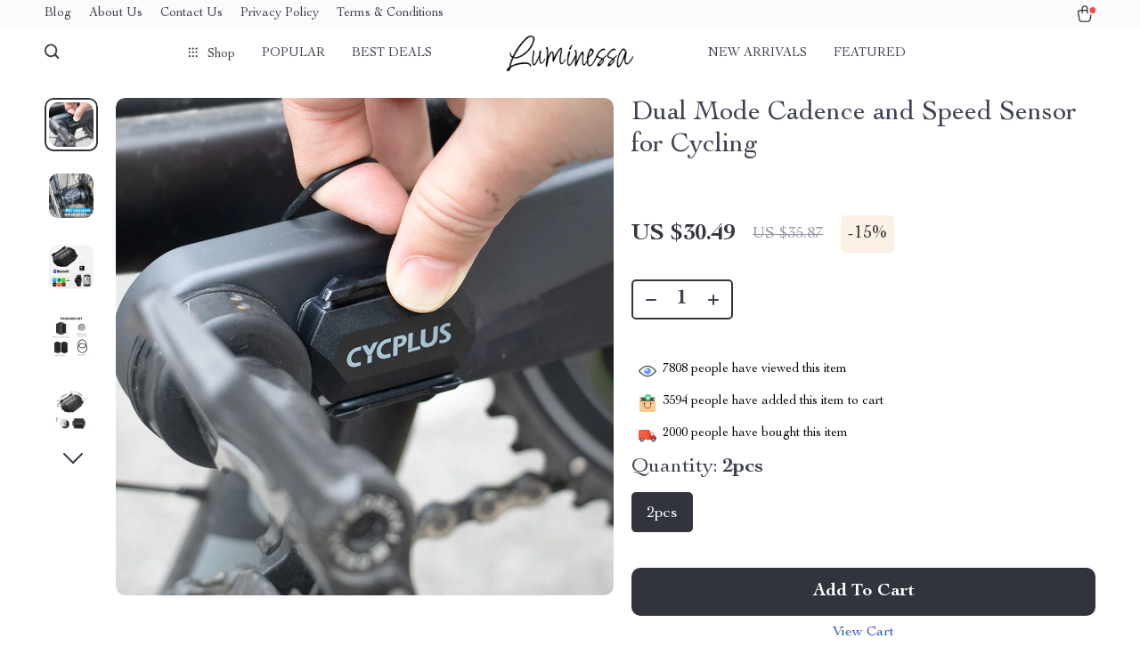

--- FILE ---
content_type: text/html; charset=UTF-8
request_url: https://luminessa.shop/dual-mode-cadence-and-speed-sensor-for-cycling/
body_size: 26728
content:
<!doctype html>
<html lang="en-US" class="no-js" xmlns="http://www.w3.org/1999/html">
<head>
    <link rel="shortcut icon" href="https://luminessa.shop/wp-content/uploads/2024/05/fashion-accessories-13-fav-1.png"/>
    <meta charset="UTF-8">
    <meta name="viewport" content="width=device-width, initial-scale=1.0,minimum-scale=1.0,  shrink-to-fit=no, minimal-ui">
    <style>
    </style>            <meta property="og:image" content="https://img1.sellvia.com/uploads/2024/04/19/a9237b822071d8611f317e967a2b1590.webp"/>
            <meta property="og:image:width" content="768" />
            <meta property="og:image:height" content="768" />
        <title>Dual Mode Cadence and Speed Sensor for Cycling</title>
            <meta name="description" content="Buy Dual Mode Cadence and Speed Sensor for Cycling at luminessa.shop! Fast US shipping. 100% money back guarantee."/>
            <meta name="keywords" content="Dual Mode Cadence and Speed Sensor for Cycling, buy Dual Mode Cadence and Speed Sensor for Cycling, Dual, Mode, Cadence, and, Speed, Sensor, for, Cycling"/>
            <meta property="og:title" content="Dual Mode Cadence and Speed Sensor for Cycling" />
            <meta property="og:description" content="Buy Dual Mode Cadence and Speed Sensor for Cycling at luminessa.shop! Fast US shipping. 100% money back guarantee." />
            <meta property="og:image" content="https://img1.sellvia.com/uploads/2024/04/19/a9237b822071d8611f317e967a2b1590.webp" />
            <meta property="og:type" content="product" />
            <meta name='robots' content='index, follow, max-image-preview:large, max-snippet:-1, max-video-preview:-1' />

	<!-- This site is optimized with the Yoast SEO plugin v26.7 - https://yoast.com/wordpress/plugins/seo/ -->
	<link rel="canonical" href="https://luminessa.shop/dual-mode-cadence-and-speed-sensor-for-cycling/" />
	<meta property="og:locale" content="en_US" />
	<meta property="og:type" content="article" />
	<meta property="og:title" content="Dual Mode Cadence and Speed Sensor for Cycling - Luminessa" />
	<meta property="og:description" content="Unleash Your Cycling Potential Enhance your cycling experience with the Dual Mode Cadence and Speed Sensor, meticulously designed for cycling enthusiasts seeking to optimize their training and performance. This innovative device offers seamless integration with your favorite cycling apps and gadgets, transforming every ride into a data-driven journey towards peak..." />
	<meta property="og:url" content="https://luminessa.shop/dual-mode-cadence-and-speed-sensor-for-cycling/" />
	<meta property="og:site_name" content="Luminessa" />
	<meta property="og:image" content="https://img1.sellvia.com/uploads/2024/04/19/a9237b822071d8611f317e967a2b1590.webp" />
	<meta property="og:image:width" content="800" />
	<meta property="og:image:height" content="800" />
	<meta property="og:image:type" content="image/webp" />
	<meta name="twitter:card" content="summary_large_image" />
	<meta name="twitter:label1" content="Est. reading time" />
	<meta name="twitter:data1" content="2 minutes" />
	<script type="application/ld+json" class="yoast-schema-graph">{"@context":"https://schema.org","@graph":[{"@type":"WebPage","@id":"https://luminessa.shop/dual-mode-cadence-and-speed-sensor-for-cycling/","url":"https://luminessa.shop/dual-mode-cadence-and-speed-sensor-for-cycling/","name":"Dual Mode Cadence and Speed Sensor for Cycling - Luminessa","isPartOf":{"@id":"https://luminessa.shop/#website"},"primaryImageOfPage":{"@id":"https://luminessa.shop/dual-mode-cadence-and-speed-sensor-for-cycling/#primaryimage"},"image":{"@id":"https://luminessa.shop/dual-mode-cadence-and-speed-sensor-for-cycling/#primaryimage"},"thumbnailUrl":"https://img1.sellvia.com/uploads/2024/04/19/a9237b822071d8611f317e967a2b1590.webp","datePublished":"2024-04-22T12:57:33+00:00","breadcrumb":{"@id":"https://luminessa.shop/dual-mode-cadence-and-speed-sensor-for-cycling/#breadcrumb"},"inLanguage":"en-US","potentialAction":[{"@type":"ReadAction","target":["https://luminessa.shop/dual-mode-cadence-and-speed-sensor-for-cycling/"]}]},{"@type":"ImageObject","inLanguage":"en-US","@id":"https://luminessa.shop/dual-mode-cadence-and-speed-sensor-for-cycling/#primaryimage","url":"https://img1.sellvia.com/uploads/2024/04/19/a9237b822071d8611f317e967a2b1590.webp","contentUrl":"https://img1.sellvia.com/uploads/2024/04/19/a9237b822071d8611f317e967a2b1590.webp","width":800,"height":800},{"@type":"BreadcrumbList","@id":"https://luminessa.shop/dual-mode-cadence-and-speed-sensor-for-cycling/#breadcrumb","itemListElement":[{"@type":"ListItem","position":1,"name":"Home","item":"https://luminessa.shop/"},{"@type":"ListItem","position":2,"name":"Products","item":"https://luminessa.shop/product/"},{"@type":"ListItem","position":3,"name":"Dual Mode Cadence and Speed Sensor for Cycling"}]},{"@type":"WebSite","@id":"https://luminessa.shop/#website","url":"https://luminessa.shop/","name":"Luminessa","description":"","potentialAction":[{"@type":"SearchAction","target":{"@type":"EntryPoint","urlTemplate":"https://luminessa.shop/?s={search_term_string}"},"query-input":{"@type":"PropertyValueSpecification","valueRequired":true,"valueName":"search_term_string"}}],"inLanguage":"en-US"}]}</script>
	<!-- / Yoast SEO plugin. -->


<link rel="alternate" type="application/rss+xml" title="Luminessa &raquo; Dual Mode Cadence and Speed Sensor for Cycling Comments Feed" href="https://luminessa.shop/dual-mode-cadence-and-speed-sensor-for-cycling/feed/" />
<link rel="alternate" title="oEmbed (JSON)" type="application/json+oembed" href="https://luminessa.shop/wp-json/oembed/1.0/embed?url=https%3A%2F%2Fluminessa.shop%2Fdual-mode-cadence-and-speed-sensor-for-cycling%2F" />
<link rel="alternate" title="oEmbed (XML)" type="text/xml+oembed" href="https://luminessa.shop/wp-json/oembed/1.0/embed?url=https%3A%2F%2Fluminessa.shop%2Fdual-mode-cadence-and-speed-sensor-for-cycling%2F&#038;format=xml" />
<style id='wp-img-auto-sizes-contain-inline-css' type='text/css'>
img:is([sizes=auto i],[sizes^="auto," i]){contain-intrinsic-size:3000px 1500px}
/*# sourceURL=wp-img-auto-sizes-contain-inline-css */
</style>
<link rel='stylesheet' id='plp_single_css-css' href='//luminessa.shop/wp-content/plugins/adsbulkdiscounts/assets/css/single.css?ver=6.9' type='text/css' media='all' />
<link rel='stylesheet' id='vnc2_allstyle-css' href='https://luminessa.shop/wp-content/themes/rockwell/assets/css/allstyle.css?ver=1.0.9' type='text/css' media='all' />
<link rel='stylesheet' id='adstm-css' href='https://luminessa.shop/wp-content/themes/rockwell/style.css?ver=1.0.9' type='text/css' media='all' />
<style id='classic-theme-styles-inline-css' type='text/css'>
/*! This file is auto-generated */
.wp-block-button__link{color:#fff;background-color:#32373c;border-radius:9999px;box-shadow:none;text-decoration:none;padding:calc(.667em + 2px) calc(1.333em + 2px);font-size:1.125em}.wp-block-file__button{background:#32373c;color:#fff;text-decoration:none}
/*# sourceURL=/wp-includes/css/classic-themes.min.css */
</style>
<link rel='stylesheet' id='adsbundle_front-css' href='https://luminessa.shop/wp-content/plugins/adsbundle/assets/css/adsbundle_front.css?ver=1.1.34' type='text/css' media='all' />
<link rel='stylesheet' id='recentsale-fonts-css' href='https://luminessa.shop/wp-content/plugins/adsrecentsales/assets_new/css/fonts.css?ver=0.5.17' type='text/css' media='all' />
<link rel='stylesheet' id='front-adspop-recentSales-css' href='https://luminessa.shop/wp-content/plugins/adsrecentsales/assets/css/frontRecentModalScript.css?ver=0.5.17' type='text/css' media='all' />
<link rel='stylesheet' id='slick_theme_upsell-css' href='https://luminessa.shop/wp-content/plugins/adsupsell/assets/css/slick/slick-theme.css?ver=0.3.17' type='text/css' media='all' />
<link rel='stylesheet' id='slick_css_upsell-css' href='https://luminessa.shop/wp-content/plugins/adsupsell/assets/css/slick/slick.css?ver=0.3.17' type='text/css' media='all' />
<link rel='stylesheet' id='front-adsupsell-style-all-css' href='//luminessa.shop/wp-content/plugins/adsupsell/assets/css/themes/andy/upsell-style.css?ver=0.3.17' type='text/css' media='all' />
<link rel='stylesheet' id='adsurgency_style-css' href='https://luminessa.shop/wp-content/plugins/adsurgency/assets/css/urgency_icons.css?ver=1.2.8' type='text/css' media='all' />
<link rel='stylesheet' id='sellvia_front_product_css-css' href='//luminessa.shop/wp-content/plugins/sellvia-platform/assets-admin/css/front/product.min.css?ver=1.1.16.33' type='text/css' media='all' />
<link rel='stylesheet' id='tthg_style-css' href='https://luminessa.shop/wp-content/plugins/productslideshow/css/ttgallery_single.min.css?ver=6.9' type='text/css' media='all' />
<link rel='stylesheet' id='front-flag-css' href='//luminessa.shop/wp-content/plugins/sellvia-platform/assets/front/css/flags.css?ver=1.1.16.33' type='text/css' media='all' />
<link rel='stylesheet' id='front-cart-css' href='//luminessa.shop/wp-content/plugins/sellvia-platform/assets/front/css/shopping_cart.css?ver=1.1.16.33' type='text/css' media='all' />
<link rel='stylesheet' id='search-product-css' href='//luminessa.shop/wp-content/plugins/sellvia-platform/assets/front/css/search-product.css?ver=1.1.16.33' type='text/css' media='all' />
<link rel='stylesheet' id='smart_paypal-css' href='//luminessa.shop/wp-content/plugins/sellvia-platform/assets/front/css/smart_paypal.min.css?ver=1.1.16.33' type='text/css' media='all' />
<link rel="https://api.w.org/" href="https://luminessa.shop/wp-json/" /><link rel="EditURI" type="application/rsd+xml" title="RSD" href="https://luminessa.shop/xmlrpc.php?rsd" />
<meta name="generator" content="WordPress 6.9" />
<link rel='shortlink' href='https://luminessa.shop/?p=24498' />
    <style></style>
    <style rel="stylesheet">    :root{
        --clr-1:#32343D;
        --clr-2:#FAF0E3;
        --clr-link:#2554CB;
        --clr-prod-title:#3D4151;
        --clr-sale-price:#32343D;
        --clr-old-price:#9195A4;
        --clr-badge-bgr:#FAF0E3;
        --clr-badge:#32343D;
        --clr-rate-bgr:#F5F5F7;
        --clr-rate-txt:#3D4151;
        --clr-rate:#FFB55E;
        --clr-btn2:#ffffff;

        --clr-banner2-head:#fff;
        --clr-banner2-text:#fff;

        --clr-banner2-btn:#FFF;
        --clr-banner2-btn-hover:#ffffff;
        --clr-banner2-btn-label:#ffffff;
        --clr-banner2-btn-label-hover:#FFF;

        --clr-twin1-btn:#FFF;
        --clr-twin1-btn-hover:#ffffff;
        --clr-twin1-btn-label:#ffffff;
        --clr-twin1-btn-label-hover:#FFF;

        --clr-twin2-btn:#FFF;
        --clr-twin2-btn-hover:#ffffff;
        --clr-twin2-btn-label:#ffffff;
        --clr-twin2-btn-label-hover:#FFF;

        --clr-why-bgr:#76C0D8;
        --clr-why-head:#FFF;
        --clr-why-v:#FFF;
        --clr-why-btn:#fff;

        --clr-hv-bgr:#F4F2FF;
        --clr-hv-head:#3D4151;
        --clr-hv-text:#3D4151;

        --clr-shipping-tip:#25C63B;
        --clr-atc-bgr:#32343D;
        --clr-atc-bgr-hover:#32343D;
        --clr-atc-text:#FFF;
        --clr-atc-text-hover:#FFF;

        --clr-subs-bgr:#ffffff;
        --clr-subs-bgr-hover:#7052A1;
        --clr-subs-text:#FFF;
        --clr-subs-text-hover:#FFF;

        --clr-subs2-bgr:#fff;
        --clr-subs2-bgr-hover:#CCC7E7;
        --clr-subs2-text:#ffffff;
        --clr-subs2-text-hover:#ffffff;

        --clr-about-head:#FFF;
        --clr-about-text:#fff;

        --clr-footer-bgr2:#fff;
        --clr-footer-link2:#444;
        --clr-footer-soc2:#444;
        --clr-copyright-text2:#444;
        --clr-copyright-bgr2:#fff;
        --clr-footer-head2:#444;

        --clr-feat-txt:#3D4151;
        --clr-cat-rev-bgr:#2D303B;
        --clr-twin-text:#32343D;
        --fusionfade:all 0.8s ease-out;
        --sfade:all 1.5s ease-out;



    }


    .in_single_banner{background-image: url(//luminessa.shop/wp-content/themes/rockwell/images/s1.jpg)}@media(max-width:1289px){.in_single_banner{background-image: url(//luminessa.shop/wp-content/themes/rockwell/images/s1.jpg)}}@media(max-width:767px){.in_single_banner{background-image: url(//luminessa.shop/wp-content/themes/rockwell/images/s1.jpg)}}
    .logo span,.mainhead.fixed_header .logo span,.fixed_header .logo span,.menu_hovered .mainhead .logo span {color: #333!important;}
    
</style>
    <link rel="preload" href="https://luminessa.shop/wp-content/themes/rockwell/webfonts/CochinLTStd.woff" as="font" type="font/woff" crossorigin>
    <link rel="preload" href="https://luminessa.shop/wp-content/themes/rockwell/webfonts/CochinLTStdBold.woff" as="font" type="font/woff" crossorigin>
        <link rel="preload" href="/wp-content/themes/rockwell/style.css?ver=1.0.7.1" as="style" />
    <script>
        ajaxurl = 'https://luminessa.shop/wp-admin/admin-ajax.php';
        anim_delay = 300;
    </script>
    
<style id='global-styles-inline-css' type='text/css'>
:root{--wp--preset--aspect-ratio--square: 1;--wp--preset--aspect-ratio--4-3: 4/3;--wp--preset--aspect-ratio--3-4: 3/4;--wp--preset--aspect-ratio--3-2: 3/2;--wp--preset--aspect-ratio--2-3: 2/3;--wp--preset--aspect-ratio--16-9: 16/9;--wp--preset--aspect-ratio--9-16: 9/16;--wp--preset--color--black: #000000;--wp--preset--color--cyan-bluish-gray: #abb8c3;--wp--preset--color--white: #ffffff;--wp--preset--color--pale-pink: #f78da7;--wp--preset--color--vivid-red: #cf2e2e;--wp--preset--color--luminous-vivid-orange: #ff6900;--wp--preset--color--luminous-vivid-amber: #fcb900;--wp--preset--color--light-green-cyan: #7bdcb5;--wp--preset--color--vivid-green-cyan: #00d084;--wp--preset--color--pale-cyan-blue: #8ed1fc;--wp--preset--color--vivid-cyan-blue: #0693e3;--wp--preset--color--vivid-purple: #9b51e0;--wp--preset--gradient--vivid-cyan-blue-to-vivid-purple: linear-gradient(135deg,rgb(6,147,227) 0%,rgb(155,81,224) 100%);--wp--preset--gradient--light-green-cyan-to-vivid-green-cyan: linear-gradient(135deg,rgb(122,220,180) 0%,rgb(0,208,130) 100%);--wp--preset--gradient--luminous-vivid-amber-to-luminous-vivid-orange: linear-gradient(135deg,rgb(252,185,0) 0%,rgb(255,105,0) 100%);--wp--preset--gradient--luminous-vivid-orange-to-vivid-red: linear-gradient(135deg,rgb(255,105,0) 0%,rgb(207,46,46) 100%);--wp--preset--gradient--very-light-gray-to-cyan-bluish-gray: linear-gradient(135deg,rgb(238,238,238) 0%,rgb(169,184,195) 100%);--wp--preset--gradient--cool-to-warm-spectrum: linear-gradient(135deg,rgb(74,234,220) 0%,rgb(151,120,209) 20%,rgb(207,42,186) 40%,rgb(238,44,130) 60%,rgb(251,105,98) 80%,rgb(254,248,76) 100%);--wp--preset--gradient--blush-light-purple: linear-gradient(135deg,rgb(255,206,236) 0%,rgb(152,150,240) 100%);--wp--preset--gradient--blush-bordeaux: linear-gradient(135deg,rgb(254,205,165) 0%,rgb(254,45,45) 50%,rgb(107,0,62) 100%);--wp--preset--gradient--luminous-dusk: linear-gradient(135deg,rgb(255,203,112) 0%,rgb(199,81,192) 50%,rgb(65,88,208) 100%);--wp--preset--gradient--pale-ocean: linear-gradient(135deg,rgb(255,245,203) 0%,rgb(182,227,212) 50%,rgb(51,167,181) 100%);--wp--preset--gradient--electric-grass: linear-gradient(135deg,rgb(202,248,128) 0%,rgb(113,206,126) 100%);--wp--preset--gradient--midnight: linear-gradient(135deg,rgb(2,3,129) 0%,rgb(40,116,252) 100%);--wp--preset--font-size--small: 13px;--wp--preset--font-size--medium: 20px;--wp--preset--font-size--large: 36px;--wp--preset--font-size--x-large: 42px;--wp--preset--spacing--20: 0.44rem;--wp--preset--spacing--30: 0.67rem;--wp--preset--spacing--40: 1rem;--wp--preset--spacing--50: 1.5rem;--wp--preset--spacing--60: 2.25rem;--wp--preset--spacing--70: 3.38rem;--wp--preset--spacing--80: 5.06rem;--wp--preset--shadow--natural: 6px 6px 9px rgba(0, 0, 0, 0.2);--wp--preset--shadow--deep: 12px 12px 50px rgba(0, 0, 0, 0.4);--wp--preset--shadow--sharp: 6px 6px 0px rgba(0, 0, 0, 0.2);--wp--preset--shadow--outlined: 6px 6px 0px -3px rgb(255, 255, 255), 6px 6px rgb(0, 0, 0);--wp--preset--shadow--crisp: 6px 6px 0px rgb(0, 0, 0);}:where(.is-layout-flex){gap: 0.5em;}:where(.is-layout-grid){gap: 0.5em;}body .is-layout-flex{display: flex;}.is-layout-flex{flex-wrap: wrap;align-items: center;}.is-layout-flex > :is(*, div){margin: 0;}body .is-layout-grid{display: grid;}.is-layout-grid > :is(*, div){margin: 0;}:where(.wp-block-columns.is-layout-flex){gap: 2em;}:where(.wp-block-columns.is-layout-grid){gap: 2em;}:where(.wp-block-post-template.is-layout-flex){gap: 1.25em;}:where(.wp-block-post-template.is-layout-grid){gap: 1.25em;}.has-black-color{color: var(--wp--preset--color--black) !important;}.has-cyan-bluish-gray-color{color: var(--wp--preset--color--cyan-bluish-gray) !important;}.has-white-color{color: var(--wp--preset--color--white) !important;}.has-pale-pink-color{color: var(--wp--preset--color--pale-pink) !important;}.has-vivid-red-color{color: var(--wp--preset--color--vivid-red) !important;}.has-luminous-vivid-orange-color{color: var(--wp--preset--color--luminous-vivid-orange) !important;}.has-luminous-vivid-amber-color{color: var(--wp--preset--color--luminous-vivid-amber) !important;}.has-light-green-cyan-color{color: var(--wp--preset--color--light-green-cyan) !important;}.has-vivid-green-cyan-color{color: var(--wp--preset--color--vivid-green-cyan) !important;}.has-pale-cyan-blue-color{color: var(--wp--preset--color--pale-cyan-blue) !important;}.has-vivid-cyan-blue-color{color: var(--wp--preset--color--vivid-cyan-blue) !important;}.has-vivid-purple-color{color: var(--wp--preset--color--vivid-purple) !important;}.has-black-background-color{background-color: var(--wp--preset--color--black) !important;}.has-cyan-bluish-gray-background-color{background-color: var(--wp--preset--color--cyan-bluish-gray) !important;}.has-white-background-color{background-color: var(--wp--preset--color--white) !important;}.has-pale-pink-background-color{background-color: var(--wp--preset--color--pale-pink) !important;}.has-vivid-red-background-color{background-color: var(--wp--preset--color--vivid-red) !important;}.has-luminous-vivid-orange-background-color{background-color: var(--wp--preset--color--luminous-vivid-orange) !important;}.has-luminous-vivid-amber-background-color{background-color: var(--wp--preset--color--luminous-vivid-amber) !important;}.has-light-green-cyan-background-color{background-color: var(--wp--preset--color--light-green-cyan) !important;}.has-vivid-green-cyan-background-color{background-color: var(--wp--preset--color--vivid-green-cyan) !important;}.has-pale-cyan-blue-background-color{background-color: var(--wp--preset--color--pale-cyan-blue) !important;}.has-vivid-cyan-blue-background-color{background-color: var(--wp--preset--color--vivid-cyan-blue) !important;}.has-vivid-purple-background-color{background-color: var(--wp--preset--color--vivid-purple) !important;}.has-black-border-color{border-color: var(--wp--preset--color--black) !important;}.has-cyan-bluish-gray-border-color{border-color: var(--wp--preset--color--cyan-bluish-gray) !important;}.has-white-border-color{border-color: var(--wp--preset--color--white) !important;}.has-pale-pink-border-color{border-color: var(--wp--preset--color--pale-pink) !important;}.has-vivid-red-border-color{border-color: var(--wp--preset--color--vivid-red) !important;}.has-luminous-vivid-orange-border-color{border-color: var(--wp--preset--color--luminous-vivid-orange) !important;}.has-luminous-vivid-amber-border-color{border-color: var(--wp--preset--color--luminous-vivid-amber) !important;}.has-light-green-cyan-border-color{border-color: var(--wp--preset--color--light-green-cyan) !important;}.has-vivid-green-cyan-border-color{border-color: var(--wp--preset--color--vivid-green-cyan) !important;}.has-pale-cyan-blue-border-color{border-color: var(--wp--preset--color--pale-cyan-blue) !important;}.has-vivid-cyan-blue-border-color{border-color: var(--wp--preset--color--vivid-cyan-blue) !important;}.has-vivid-purple-border-color{border-color: var(--wp--preset--color--vivid-purple) !important;}.has-vivid-cyan-blue-to-vivid-purple-gradient-background{background: var(--wp--preset--gradient--vivid-cyan-blue-to-vivid-purple) !important;}.has-light-green-cyan-to-vivid-green-cyan-gradient-background{background: var(--wp--preset--gradient--light-green-cyan-to-vivid-green-cyan) !important;}.has-luminous-vivid-amber-to-luminous-vivid-orange-gradient-background{background: var(--wp--preset--gradient--luminous-vivid-amber-to-luminous-vivid-orange) !important;}.has-luminous-vivid-orange-to-vivid-red-gradient-background{background: var(--wp--preset--gradient--luminous-vivid-orange-to-vivid-red) !important;}.has-very-light-gray-to-cyan-bluish-gray-gradient-background{background: var(--wp--preset--gradient--very-light-gray-to-cyan-bluish-gray) !important;}.has-cool-to-warm-spectrum-gradient-background{background: var(--wp--preset--gradient--cool-to-warm-spectrum) !important;}.has-blush-light-purple-gradient-background{background: var(--wp--preset--gradient--blush-light-purple) !important;}.has-blush-bordeaux-gradient-background{background: var(--wp--preset--gradient--blush-bordeaux) !important;}.has-luminous-dusk-gradient-background{background: var(--wp--preset--gradient--luminous-dusk) !important;}.has-pale-ocean-gradient-background{background: var(--wp--preset--gradient--pale-ocean) !important;}.has-electric-grass-gradient-background{background: var(--wp--preset--gradient--electric-grass) !important;}.has-midnight-gradient-background{background: var(--wp--preset--gradient--midnight) !important;}.has-small-font-size{font-size: var(--wp--preset--font-size--small) !important;}.has-medium-font-size{font-size: var(--wp--preset--font-size--medium) !important;}.has-large-font-size{font-size: var(--wp--preset--font-size--large) !important;}.has-x-large-font-size{font-size: var(--wp--preset--font-size--x-large) !important;}
/*# sourceURL=global-styles-inline-css */
</style>
<link rel='stylesheet' id='adstm-customization-css' href='//luminessa.shop/wp-content/themes/rockwell/adstm/customization/style.css?ver=4.7' type='text/css' media='all' />
</head>
<body class="wp-singular product-template-default single single-product postid-24498 wp-theme-rockwell wp-child-theme-rockwell-child flash js-items-lazy-load js-show-pre-selected-variation " >
<div class="header">
    <div class="header_cont">
        <div class="top_menu">
            <div class="padder">
            <div class="menu-about-container"><div class="honecont"><ul><li id="menu-item-57408" class="menu-item menu-item-type-post_type menu-item-object-page current_page_parent menu-item-57408"><a href="https://luminessa.shop/blog/">Blog</a></li>
<li id="menu-item-34" class="menu-item menu-item-type-custom menu-item-object-custom menu-item-34"><a href="https://luminessa.shop/about-us/">About Us</a></li>
<li id="menu-item-35" class="menu-item menu-item-type-custom menu-item-object-custom menu-item-35"><a href="https://luminessa.shop/contact-us/">Contact Us</a></li>
<li id="menu-item-36" class="menu-item menu-item-type-custom menu-item-object-custom menu-item-36"><a href="https://luminessa.shop/privacy-policy/">Privacy Policy</a></li>
<li id="menu-item-37" class="menu-item menu-item-type-custom menu-item-object-custom menu-item-37"><a href="https://luminessa.shop/terms-and-conditions/">Terms &#038; Conditions</a></li>
</ul></div></div>            </div>
        </div>
        <div class="main_header">
            <div class="padder">
                <div class="header_flex">
                    <div class="fixed_burger">
                        <i></i>
                        <i></i>
                        <i></i>
                    </div>
                    <div class="search_form">
                        <form action="https://luminessa.shop">
                            <div class="search_plate">
                                <div class="search_cont">
                                    <input class="js-autocomplete-search" autocomplete="off" name="s"
                                           type="text" value="" placeholder="What are you looking for?" />
                                    <span class="search_cross">×</span>
                                    <span class="search_submit"><i class="icon-scope"></i></span>
                                </div>
                            </div>
                        </form>
                    </div>
                    <div class="header_center">

                                                <div class="headermenu left_menu ">
                            <ul>
                                <li class="get_all_cats_cont menu-item-has-children">
                                    <span class="get_all_cats"><u class="all_cats_cross"></u>Shop</span>
                                    <div class="menu_products">
                                    <div class='product-item item-sp' data-post_id="31875" data-currency="USD" data-_price="1999.99" data-_price_nc="1999.99" data-stock="400" data-_salePrice="1999.99" data-_salePrice_nc="1999.99" data-price="" data-salePrice="US $1,999.99" data-variation_default="lowest_price"  >
				<a href='https://luminessa.shop/luxurious-bubble-cloud-sofa/'>
                    <div class='thumb-wrap'>            <img data-srchead="https://img11.sellvia.com/uploads/2023/11/23/02856-580x-crop-center-min.jpg-350x350.jpg?10000"  alt="">
        <div class="tt_product_slide_show_pics arrows_hover dots_pos_0 dots_style_0 dots_color_0 nav_type_0 show_small_1" ><div><img data-tthg="https://img11.sellvia.com/uploads/2023/11/23/02856-580x-crop-center-min.jpg-350x350.jpg?10000" alt=""></div><div><img data-tthg="https://img1.sellvia.com/uploads/2024/02/29/91xo0mcwzrl-ac-sl1500.jpg-350x350.jpg?10000" alt=""></div><div><img data-tthg="https://img1.sellvia.com/uploads/2024/02/29/91orq61v-vl-ac-sl1500.jpg-350x350.jpg?10000" alt=""></div><div><img data-tthg="https://img1.sellvia.com/uploads/2024/02/29/91a-945y-ql-ac-sl1500.jpg-350x350.jpg?10000" alt=""></div><div><img data-tthg="https://img1.sellvia.com/uploads/2024/02/29/a1zkxrtgtul-ac-sl1500.jpg-350x350.jpg?10000" alt=""></div><div><img data-tthg="https://img1.sellvia.com/uploads/2024/02/29/a1m3uidtk7l-ac-sl1500.jpg-350x350.jpg?10000" alt=""></div><div><img data-tthg="https://img1.sellvia.com/uploads/2024/02/29/916us6ovuml-ac-sl1500.jpg-350x350.jpg?10000" alt=""></div></div></div>
					<div class='product_list_info'>
					    <h4>Luxurious Bubble Cloud Sofa</h4>
                        <div class='price'>
                            <span class='sale js-salePrice'></span>
                        </div>
                        <span class='stars_single'></span>
                        
                    </div>
				</a>
		</div><div class='product-item item-sp' data-post_id="32130" data-currency="USD" data-_price="2094.00" data-_price_nc="2094.00" data-stock="176" data-_salePrice="1799.99" data-_salePrice_nc="1799.99" data-price="US $2,094.00" data-salePrice="US $1,799.99" data-variation_default="lowest_price"  >
				<a href='https://luminessa.shop/elegant-art-deco-inspired-crystal-branch-chandelier-for-dining-room/'>
                    <div class='thumb-wrap'>            <img data-srchead="https://img1.sellvia.com/uploads/2024/02/28/h3ef8718436c04f4c8f211291b8f667759-waifu2x-photo-noise2.jpg-350x350.jpg?10000"  alt="">
        <div class="tt_product_slide_show_pics arrows_hover dots_pos_0 dots_style_0 dots_color_0 nav_type_0 show_small_1" ><div><img data-tthg="https://img1.sellvia.com/uploads/2024/02/28/h3ef8718436c04f4c8f211291b8f667759-waifu2x-photo-noise2.jpg-350x350.jpg?10000" alt=""></div><div><img data-tthg="https://img1.sellvia.com/uploads/2024/03/05/crystal-branch-chandelier-02-min.jpg-350x350.jpg?10000" alt=""></div><div><img data-tthg="https://img1.sellvia.com/uploads/2024/03/05/crystal-branch-chandelier-01-min.jpg-350x350.jpg?10000" alt=""></div><div><img data-tthg="https://img1.sellvia.com/uploads/2024/02/28/h347a4af00c5c46ef98e00b464a71b3bel-waifu2x-photo-noise2.jpg-350x350.jpg?10000" alt=""></div><div><img data-tthg="https://img1.sellvia.com/uploads/2024/02/28/firefly-crystal-chandelier-ilumina-o-cozinha-led-lustres-lustre-jantar-starfish-sala-de-estar-l-mpada-1-waifu2x-photo-noise2.jpg-350x350.jpg?10000" alt=""></div><div><img data-tthg="https://img1.sellvia.com/uploads/2024/02/28/425.jpg-350x350.jpg?10000" alt=""></div><div><img data-tthg="https://img1.sellvia.com/uploads/2024/02/28/3919617-61e577e5828ce.jpg-350x350.jpg?10000" alt=""></div></div></div>
					<div class='product_list_info'>
					    <h4>Elegant Art Deco-Inspired Crystal Branch Chandelier for Dining Room</h4>
                        <div class='price'>
                            <small class='old js-price'></small><div class="discount"><span><b>-14%</b></span></div><span class='sale js-salePrice'></span>
                        </div>
                        <span class='stars_single'></span>
                        
                    </div>
				</a>
		</div><div class='product-item item-sp' data-post_id="31847" data-currency="USD" data-_price="2829.99" data-_price_nc="2829.99" data-stock="40" data-_salePrice="2829.99" data-_salePrice_nc="2829.99" data-price="" data-salePrice="US $2,829.99" data-variation_default="lowest_price"  >
				<a href='https://luminessa.shop/luxury-king-bed-with-massage-and-storage/'>
                    <div class='thumb-wrap'>            <img data-srchead="https://img11.sellvia.com/uploads/2023/11/16/372c2529f59ffe2ca97aa0442d79b7cc.jpg-350x350.jpg?10000"  alt="">
        <div class="tt_product_slide_show_pics arrows_hover dots_pos_0 dots_style_0 dots_color_0 nav_type_0 show_small_1" ><div><img data-tthg="https://img11.sellvia.com/uploads/2023/11/16/372c2529f59ffe2ca97aa0442d79b7cc.jpg-350x350.jpg?10000" alt=""></div><div><img data-tthg="https://img1.sellvia.com/uploads/2024/03/20/luxury-king-bed-with-massage-and-storage-01-min.jpg-350x350.jpg?10000" alt=""></div><div><img data-tthg="https://img1.sellvia.com/uploads/2024/03/20/luxury-king-bed-with-massage-and-storage-02-min.jpg-350x350.jpg?10000" alt=""></div><div><img data-tthg="https://img1.sellvia.com/uploads/2024/03/20/luxury-king-bed-with-massage-and-storage-04-min.jpg-350x350.jpg?10000" alt=""></div><div><img data-tthg="https://img1.sellvia.com/uploads/2024/03/20/luxury-king-bed-with-massage-and-storage-05-min.jpg-350x350.jpg?10000" alt=""></div><div><img data-tthg="https://img1.sellvia.com/uploads/2024/03/20/luxury-king-bed-with-massage-and-storage-06-min.jpg-350x350.jpg?10000" alt=""></div><div><img data-tthg="https://img1.sellvia.com/uploads/2024/03/20/luxury-king-bed-with-massage-and-storage-03-min.jpg-350x350.jpg?10000" alt=""></div></div></div>
					<div class='product_list_info'>
					    <h4>Luxury King Bed with Massage and Storage</h4>
                        <div class='price'>
                            <span class='sale js-salePrice'></span>
                        </div>
                        <span class='stars_single'></span>
                        
                    </div>
				</a>
		</div>                                    </div>
                                    <ul>
                                        <li><a href="https://luminessa.shop/advanced-technologies"> <span class="menu_title">Advanced Technologies</span></a><ul><li><a href="https://luminessa.shop/commercial-electronics"> <span class="menu_title">Commercial Electronics</span></a></li><li><a href="https://luminessa.shop/drones"> <span class="menu_title">Drones</span></a></li><li><a href="https://luminessa.shop/generators-portable-power"> <span class="menu_title">Generators &amp; Portable Power</span></a></li><li><a href="https://luminessa.shop/massage-spa-gadgets"> <span class="menu_title">Massage &amp; Spa Gadgets</span></a></li><li><a href="https://luminessa.shop/robots"> <span class="menu_title">Robots</span></a></li></ul></li><li><a href="https://luminessa.shop/auto"> <span class="menu_title">Auto</span></a></li><li><a href="https://luminessa.shop/bathroom"> <span class="menu_title">Bathroom</span></a><ul><li><a href="https://luminessa.shop/mirrors"> <span class="menu_title">Mirrors</span></a></li><li><a href="https://luminessa.shop/shower-systems-faucets"> <span class="menu_title">Shower Systems &amp; Faucets</span></a></li><li><a href="https://luminessa.shop/sinks"> <span class="menu_title">Sinks</span></a></li></ul></li><li><a href="https://luminessa.shop/car-accessories"> <span class="menu_title">Car Accessories</span></a><ul><li><a href="https://luminessa.shop/car-care"> <span class="menu_title">Car Care</span></a></li><li><a href="https://luminessa.shop/car-electronics"> <span class="menu_title">Car Electronics</span></a></li><li><a href="https://luminessa.shop/car-parts"> <span class="menu_title">Car Parts</span></a></li><li><a href="https://luminessa.shop/car-storage-organization"> <span class="menu_title">Car Storage &amp; Organization</span></a></li><li><a href="https://luminessa.shop/exterior-accessories"> <span class="menu_title">Exterior Accessories</span></a></li><li><a href="https://luminessa.shop/interior-accessories"> <span class="menu_title">Interior Accessories</span></a></li><li><a href="https://luminessa.shop/kids-babies-2"> <span class="menu_title">Kids &amp; Babies</span></a></li><li><a href="https://luminessa.shop/motorcycle-atv-gear"> <span class="menu_title">Motorcycle &amp; ATV Gear</span></a></li><li><a href="https://luminessa.shop/road-trip-accessories"> <span class="menu_title">Road Trip Accessories</span></a></li></ul></li><li><a href="https://luminessa.shop/dating-social-skills"> <span class="menu_title">Dating &amp; Social Skills</span></a></li><li><a href="https://luminessa.shop/education-learning"> <span class="menu_title">Education &amp; Learning</span></a></li><li><a href="https://luminessa.shop/family-parenting"> <span class="menu_title">Family &amp; Parenting</span></a></li><li><a href="https://luminessa.shop/fashion"> <span class="menu_title">Fashion</span></a><ul><li><a href="https://luminessa.shop/bags"> <span class="menu_title">Bags</span></a></li><li><a href="https://luminessa.shop/blazers"> <span class="menu_title">Blazers</span></a></li><li><a href="https://luminessa.shop/blouses-shirts"> <span class="menu_title">Blouses &amp; Shirts</span></a></li><li><a href="https://luminessa.shop/bottoms"> <span class="menu_title">Bottoms</span></a></li><li><a href="https://luminessa.shop/dresses"> <span class="menu_title">Dresses</span></a></li><li><a href="https://luminessa.shop/luggage-bags"> <span class="menu_title">Luggage Bags</span></a></li><li><a href="https://luminessa.shop/outerwear"> <span class="menu_title">Outerwear</span></a></li><li><a href="https://luminessa.shop/shoes"> <span class="menu_title">Shoes</span></a></li><li><a href="https://luminessa.shop/umbrellas"> <span class="menu_title">Umbrellas</span></a></li></ul></li><li><a href="https://luminessa.shop/fashion-accessories"> <span class="menu_title">Fashion Accessories</span></a><ul><li><a href="https://luminessa.shop/bags-wallets"> <span class="menu_title">Bags &amp; Wallets</span></a></li><li><a href="https://luminessa.shop/hats-hair-accessories"> <span class="menu_title">Hats &amp; Hair Accessories</span></a></li><li><a href="https://luminessa.shop/jewelry"> <span class="menu_title">Jewelry</span></a></li><li><a href="https://luminessa.shop/shoe-accessories"> <span class="menu_title">Shoe Accessories</span></a></li><li><a href="https://luminessa.shop/sunglasses"> <span class="menu_title">Sunglasses</span></a></li><li><a href="https://luminessa.shop/watches"> <span class="menu_title">Watches</span></a></li></ul></li><li><a href="https://luminessa.shop/gadgets"> <span class="menu_title">Gadgets</span></a><ul><li><a href="https://luminessa.shop/accessories"> <span class="menu_title">Accessories</span></a></li><li><a href="https://luminessa.shop/beauty-gadgets-tools"> <span class="menu_title">Beauty Gadgets &amp; Tools</span></a></li><li><a href="https://luminessa.shop/bluetooth-speakers"> <span class="menu_title">Bluetooth Speakers</span></a></li><li><a href="https://luminessa.shop/chargers"> <span class="menu_title">Chargers</span></a></li><li><a href="https://luminessa.shop/headphones"> <span class="menu_title">Headphones</span></a></li><li><a href="https://luminessa.shop/home-electronics"> <span class="menu_title">Home Electronics</span></a><ul><li><a href="https://luminessa.shop/fireplaces"> <span class="menu_title">Fireplaces</span></a></li><li><a href="https://luminessa.shop/projectors"> <span class="menu_title">Projectors</span></a></li></ul></li><li><a href="https://luminessa.shop/home-electronics-2"> <span class="menu_title">Home Electronics</span></a></li><li><a href="https://luminessa.shop/keyboards-mice"> <span class="menu_title">Keyboards &amp; Mice</span></a></li><li><a href="https://luminessa.shop/phone-tablet-accessories"> <span class="menu_title">Phone &amp; Tablet Accessories</span></a></li><li><a href="https://luminessa.shop/photography-equipment"> <span class="menu_title">Photography Equipment</span></a></li><li><a href="https://luminessa.shop/smart-home"> <span class="menu_title">Smart Home</span></a></li><li><a href="https://luminessa.shop/smartwatches"> <span class="menu_title">Smartwatches</span></a></li><li><a href="https://luminessa.shop/smartwatches-accessories"> <span class="menu_title">Smartwatches &amp; Accessories</span></a></li></ul></li><li><a href="https://luminessa.shop/health-beauty"> <span class="menu_title">Health &amp; Beauty</span></a><ul><li><a href="https://luminessa.shop/foot-hand-nail-care"> <span class="menu_title">Foot, Hand &amp; Nail Care</span></a></li><li><a href="https://luminessa.shop/hair-care-styling-tools"> <span class="menu_title">Hair Care &amp; Styling Tools</span></a></li><li><a href="https://luminessa.shop/health-care"> <span class="menu_title">Health Care</span></a></li><li><a href="https://luminessa.shop/makeup"> <span class="menu_title">Makeup</span></a></li><li><a href="https://luminessa.shop/massage-relaxation"> <span class="menu_title">Massage &amp; Relaxation</span></a></li><li><a href="https://luminessa.shop/skin-care"> <span class="menu_title">Skin Care</span></a></li></ul></li><li><a href="https://luminessa.shop/health-wellness"> <span class="menu_title">Health &amp; Wellness</span></a></li><li><a href="https://luminessa.shop/home-garden"> <span class="menu_title">Home &amp; Garden</span></a><ul><li><a href="https://luminessa.shop/cleaning"> <span class="menu_title">Cleaning</span></a></li><li><a href="https://luminessa.shop/furniture"> <span class="menu_title">Furniture</span></a><ul><li><a href="https://luminessa.shop/bedroom"> <span class="menu_title">Bedroom</span></a></li><li><a href="https://luminessa.shop/beds"> <span class="menu_title">Beds</span></a></li><li><a href="https://luminessa.shop/bedside-tables"> <span class="menu_title">Bedside Tables</span></a></li><li><a href="https://luminessa.shop/cabinets-wardrobes"> <span class="menu_title">Cabinets &amp; Wardrobes</span></a></li><li><a href="https://luminessa.shop/chairs"> <span class="menu_title">Chairs</span></a></li><li><a href="https://luminessa.shop/dining-tables"> <span class="menu_title">Dining Tables</span></a></li><li><a href="https://luminessa.shop/makeup-tables-vanities"> <span class="menu_title">Makeup Tables &amp; Vanities</span></a></li><li><a href="https://luminessa.shop/office-furniture"> <span class="menu_title">Office Furniture</span></a></li><li><a href="https://luminessa.shop/side-tables-coffee-tables"> <span class="menu_title">Side Tables &amp; Coffee Tables</span></a></li><li><a href="https://luminessa.shop/sofas-chairs"> <span class="menu_title">Sofas &amp; Chairs</span></a></li><li><a href="https://luminessa.shop/stands-console-tables"> <span class="menu_title">Stands &amp; Console Tables</span></a></li><li><a href="https://luminessa.shop/storage"> <span class="menu_title">Storage</span></a></li><li><a href="https://luminessa.shop/wine-refrigerators-storage"> <span class="menu_title">Wine Refrigerators &amp; Storage</span></a></li></ul></li><li><a href="https://luminessa.shop/garden-supplies"> <span class="menu_title">Garden Supplies</span></a></li><li><a href="https://luminessa.shop/home-decor"> <span class="menu_title">Home Decor</span></a></li><li><a href="https://luminessa.shop/home-office"> <span class="menu_title">Home Office</span></a></li><li><a href="https://luminessa.shop/kitchen-dining"> <span class="menu_title">Kitchen &amp; Dining</span></a></li><li><a href="https://luminessa.shop/lighting"> <span class="menu_title">Lighting</span></a><ul><li><a href="https://luminessa.shop/ceiling-lights"> <span class="menu_title">Ceiling Lights</span></a></li><li><a href="https://luminessa.shop/floor-lamps"> <span class="menu_title">Floor Lamps</span></a></li><li><a href="https://luminessa.shop/wall-lamps"> <span class="menu_title">Wall Lamps</span></a></li></ul></li><li><a href="https://luminessa.shop/pet-supplies-2"> <span class="menu_title">Pet Supplies</span></a></li><li><a href="https://luminessa.shop/storage-organization"> <span class="menu_title">Storage &amp; Organization</span></a></li><li><a href="https://luminessa.shop/tools-home-improvement"> <span class="menu_title">Tools &amp; Home Improvement</span></a></li></ul></li><li><a href="https://luminessa.shop/home-supplies"> <span class="menu_title">Home Supplies</span></a></li><li><a href="https://luminessa.shop/kids-babies"> <span class="menu_title">Kids &amp; Babies</span></a><ul><li><a href="https://luminessa.shop/activity-entertainment"> <span class="menu_title">Activity &amp; Entertainment</span></a></li><li><a href="https://luminessa.shop/baby-care"> <span class="menu_title">Baby Care</span></a></li><li><a href="https://luminessa.shop/baby-feeding"> <span class="menu_title">Baby Feeding</span></a></li><li><a href="https://luminessa.shop/baby-travel-accessories"> <span class="menu_title">Baby Travel Accessories</span></a></li><li><a href="https://luminessa.shop/baby-travel-gear"> <span class="menu_title">Baby Travel Gear</span></a></li><li><a href="https://luminessa.shop/clothing-accessories"> <span class="menu_title">Clothing &amp; Accessories</span></a></li><li><a href="https://luminessa.shop/feeding"> <span class="menu_title">Feeding</span></a></li><li><a href="https://luminessa.shop/feeding-2"> <span class="menu_title">Feeding</span></a></li><li><a href="https://luminessa.shop/kids-room"> <span class="menu_title">Kids' Room</span></a></li><li><a href="https://luminessa.shop/nursery"> <span class="menu_title">Nursery</span></a></li><li><a href="https://luminessa.shop/remote-control-vehicles"> <span class="menu_title">Remote Control Vehicles</span></a></li><li><a href="https://luminessa.shop/school-supplies"> <span class="menu_title">School Supplies</span></a></li><li><a href="https://luminessa.shop/stem-learning"> <span class="menu_title">STEM &amp; Learning</span></a></li><li><a href="https://luminessa.shop/strollers-accessories"> <span class="menu_title">Strollers &amp; Accessories</span></a></li><li><a href="https://luminessa.shop/teens-must-haves"> <span class="menu_title">Teens' Must-Haves</span></a></li><li><a href="https://luminessa.shop/toys-2"> <span class="menu_title">Toys</span></a></li></ul></li><li><a href="https://luminessa.shop/kitchen"> <span class="menu_title">Kitchen</span></a><ul><li><a href="https://luminessa.shop/air-fryers"> <span class="menu_title">Air Fryers</span></a></li><li><a href="https://luminessa.shop/coffee-brewing"> <span class="menu_title">Coffee Brewing</span></a></li><li><a href="https://luminessa.shop/grills"> <span class="menu_title">Grills</span></a></li></ul></li><li><a href="https://luminessa.shop/outdoor-fun"> <span class="menu_title">Outdoor Fun</span></a><ul><li><a href="https://luminessa.shop/kids-outdoor-fun"> <span class="menu_title">Kids Outdoor Fun</span></a></li><li><a href="https://luminessa.shop/outdoor-essentials"> <span class="menu_title">Outdoor Essentials</span></a></li></ul></li><li><a href="https://luminessa.shop/patio-lawn-garden"> <span class="menu_title">Patio, Lawn &amp; Garden</span></a><ul><li><a href="https://luminessa.shop/inflatable-boats"> <span class="menu_title">Inflatable Boats</span></a></li><li><a href="https://luminessa.shop/lawn-mowers"> <span class="menu_title">Lawn Mowers</span></a></li><li><a href="https://luminessa.shop/storage-sheds"> <span class="menu_title">Storage Sheds</span></a></li><li><a href="https://luminessa.shop/tents-hardtops"> <span class="menu_title">Tents &amp; Hardtops</span></a></li></ul></li><li><a href="https://luminessa.shop/personal-growth"> <span class="menu_title">Personal Growth</span></a></li><li><a href="https://luminessa.shop/pet-care"> <span class="menu_title">Pet Care</span></a></li><li><a href="https://luminessa.shop/pet-supplies"> <span class="menu_title">Pet Supplies</span></a><ul><li><a href="https://luminessa.shop/beds-furniture"> <span class="menu_title">Beds &amp; Furniture</span></a></li><li><a href="https://luminessa.shop/cat-towers"> <span class="menu_title">Cat Towers</span></a></li><li><a href="https://luminessa.shop/cat-tree-houses"> <span class="menu_title">Cat Tree Houses</span></a></li><li><a href="https://luminessa.shop/collars-harnesses-leashes"> <span class="menu_title">Collars, Harnesses &amp; Leashes</span></a></li><li><a href="https://luminessa.shop/feeding-supplies"> <span class="menu_title">Feeding Supplies</span></a></li><li><a href="https://luminessa.shop/grooming"> <span class="menu_title">Grooming</span></a></li><li><a href="https://luminessa.shop/indoor-supplies"> <span class="menu_title">Indoor Supplies</span></a></li><li><a href="https://luminessa.shop/mats-houses"> <span class="menu_title">Mats &amp; Houses</span></a></li><li><a href="https://luminessa.shop/pet-toys"> <span class="menu_title">Pet Toys</span></a></li><li><a href="https://luminessa.shop/small-animal-supplies"> <span class="menu_title">Small Animal Supplies</span></a></li><li><a href="https://luminessa.shop/smart-litter-boxes"> <span class="menu_title">Smart Litter Boxes</span></a></li><li><a href="https://luminessa.shop/walking-traveling-supplies"> <span class="menu_title">Walking &amp; Traveling Supplies</span></a></li><li><a href="https://luminessa.shop/walking-travelling-supplies"> <span class="menu_title">Walking &amp; Travelling Supplies</span></a></li><li><a href="https://luminessa.shop/walking-supplies"> <span class="menu_title">Walking Supplies</span></a></li></ul></li><li><a href="https://luminessa.shop/pets"> <span class="menu_title">Pets</span></a></li><li><a href="https://luminessa.shop/sport"> <span class="menu_title">Sport</span></a></li><li><a href="https://luminessa.shop/sport-outdoors"> <span class="menu_title">Sport &amp; Outdoors</span></a><ul><li><a href="https://luminessa.shop/ball-games-equipment"> <span class="menu_title">Ball Games Equipment</span></a></li><li><a href="https://luminessa.shop/camping-hiking"> <span class="menu_title">Camping &amp; Hiking</span></a><ul><li><a href="https://luminessa.shop/camp-kitchen"> <span class="menu_title">Camp Kitchen</span></a></li><li><a href="https://luminessa.shop/camping-furniture"> <span class="menu_title">Camping Furniture</span></a></li><li><a href="https://luminessa.shop/camping-tents"> <span class="menu_title">Camping Tents</span></a></li><li><a href="https://luminessa.shop/sleeping-bags"> <span class="menu_title">Sleeping Bags</span></a></li><li><a href="https://luminessa.shop/survival-equipment"> <span class="menu_title">Survival Equipment</span></a></li></ul></li><li><a href="https://luminessa.shop/clothing"> <span class="menu_title">Clothing</span></a></li><li><a href="https://luminessa.shop/cycling"> <span class="menu_title">Cycling</span></a></li><li><a href="https://luminessa.shop/fishing-supplies"> <span class="menu_title">Fishing Supplies</span></a></li><li><a href="https://luminessa.shop/pool-beach-gear"> <span class="menu_title">Pool &amp; Beach Gear</span></a></li><li><a href="https://luminessa.shop/sports-fitness"> <span class="menu_title">Sports &amp; Fitness</span></a></li><li><a href="https://luminessa.shop/travel-gear"> <span class="menu_title">Travel Gear</span></a><ul><li><a href="https://luminessa.shop/luggage-packing"> <span class="menu_title">Luggage &amp; Packing</span></a></li><li><a href="https://luminessa.shop/pet-travel-gear"> <span class="menu_title">Pet Travel Gear</span></a></li><li><a href="https://luminessa.shop/portable-beauty-health-tools"> <span class="menu_title">Portable Beauty &amp; Health Tools</span></a></li><li><a href="https://luminessa.shop/travel-essentials"> <span class="menu_title">Travel Essentials</span></a></li></ul></li><li><a href="https://luminessa.shop/yoga"> <span class="menu_title">Yoga</span></a></li></ul></li><li><a href="https://luminessa.shop/summer-fashion"> <span class="menu_title">Summer Fashion</span></a><ul><li><a href="https://luminessa.shop/hats-caps"> <span class="menu_title">Hats &amp; Caps</span></a></li><li><a href="https://luminessa.shop/swimwear"> <span class="menu_title">Swimwear</span></a></li></ul></li><li><a href="https://luminessa.shop/summer-food-drinks"> <span class="menu_title">Summer Food &amp; Drinks</span></a><ul><li><a href="https://luminessa.shop/grill-barbeque-accessories"> <span class="menu_title">Grill &amp; Barbeque Accessories</span></a></li><li><a href="https://luminessa.shop/summer-drinks"> <span class="menu_title">Summer Drinks</span></a></li><li><a href="https://luminessa.shop/water-bottles"> <span class="menu_title">Water Bottles</span></a></li></ul></li><li><a href="https://luminessa.shop/super-deals"> <span class="menu_title">Super Deals</span></a></li><li><a href="https://luminessa.shop/tools-equipment"> <span class="menu_title">Tools &amp; Equipment</span></a></li><li><a href="https://luminessa.shop/travel"> <span class="menu_title">Travel</span></a></li><li><a href="https://luminessa.shop/wealth"> <span class="menu_title">Wealth</span></a></li>                                    </ul>

                                </li>
                                <li id="menu-item-57379" class="menu-item menu-item-type-custom menu-item-object-custom menu-item-57379"><a href="https://luminessa.shop/product/?orderby=orders">Popular</a><div class="menu_products"></div></li><li id="menu-item-57378" class="menu-item menu-item-type-custom menu-item-object-custom menu-item-57378"><a href="https://luminessa.shop/product/?orderby=discount">Best deals</a><div class="menu_products"></div></li>
                            </ul>

                        </div>

                        <div class="logo">
                            <a href="https://luminessa.shop">                                    <img src="https://luminessa.shop/wp-content/uploads/2024/05/luminessa.png" alt=""/>
                                                                </a>
                        </div>
                        <span class="back_to_menu"><u class="arrowleft"></u>Back to menu</span>
                        <div class="headermenu right_menu">
                            <ul>
                                <li id="menu-item-57377" class="menu-item menu-item-type-custom menu-item-object-custom menu-item-57377"><a href="https://luminessa.shop/product/?orderby=newest">New arrivals</a><div class="menu_products"></div></li><li id="menu-item-57376" class="menu-item menu-item-type-custom menu-item-object-custom menu-item-57376"><a href="https://luminessa.shop/product/?orderby=price&#038;order=desc">Featured</a><div class="menu_products"></div></li>
                            </ul>

                        </div>


                    </div>
                    <div class="header_right">
                            <div class="cart">
        <a class="img_link carticons" href="https://luminessa.shop/cart">
            <i class="cart_icon"></i>
            <span style="display:none" class="count_item" data-cart="quantity"></span>
        </a>
    </div>
    
	                    </div>



                </div>
            </div>
        </div>



    </div>
</div>



<script type="application/ld+json">
    {"@context":"https:\/\/schema.org\/","@type":"Organization","name":"luminessa.shop","url":"luminessa.shop","logo":"\"https:\/\/luminessa.shop\/wp-content\/uploads\/2024\/05\/luminessa.png\"","contactPoint":{"@type":"ContactPoint","contactType":"customer support","email":"support@luminessa.shop","url":"luminessa.shop"},"sameAs":["https:\/\/docs.google.com\/spreadsheets\/d\/1os1udokZ_SmeZK4WC0dKEezcPZHOCp2J\/edit?gid=860708228#gid=860708228","https:\/\/www.pinterest.com\/Luminessa_shop\/"]}</script>

<script type="application/ld+json">
    {"@context":"https:\/\/schema.org\/","@type":"WebSite","url":"luminessa.shop","potentialAction":{"@type":"SearchAction","target":"luminessa.shop\/?s={s}","query-input":"required name=s"}}</script>

<script type="application/ld+json">
    {"@context":"https:\/\/schema.org\/","@type":"Product","name":"Dual Mode Cadence and Speed Sensor for Cycling","image":"https:\/\/img1.sellvia.com\/uploads\/2024\/04\/19\/a9237b822071d8611f317e967a2b1590.webp","description":"Buy Dual Mode Cadence and Speed Sensor for Cycling at luminessa.shop! Fast US shipping. 100% money back guarantee.","sku":"14:29","category":"Cycling","mpn":"24498","brand":{"@type":"Organization","name":"luminessa.shop"},"offers":[{"@type":"Offer","url":"https:\/\/luminessa.shop\/dual-mode-cadence-and-speed-sensor-for-cycling\/?sku=14:29","priceCurrency":"USD","price":"30.49","priceValidUntil":"2026-02-15","name":"Dual Mode Cadence and Speed Sensor for Cycling","availability":"https:\/\/schema.org\/InStock","itemCondition":"https:\/\/schema.org\/NewCondition"}]}</script>

<script type="application/ld+json">
    {"@context":"https:\/\/schema.org\/","@type":"CreativeWork","keywords":"Dual Mode Cadence and Speed Sensor for Cycling, buy Dual Mode Cadence and Speed Sensor for Cycling, Dual, Mode, Cadence, and, Speed, Sensor, for, Cycling"}</script>
        <style rel="stylesheet">
            :root {
                --clr-vars: #3d4151;
            }
        </style>

    <div class="single">
        <div class="single_bgr">


            <div class="padder">
                <div class="breadcrumbs">
                    <div class="pr-breadcrumbs" ><a href="https://luminessa.shop/">Home</a><span class="bread_sep">/</span><span><a  href="https://luminessa.shop/sport-outdoors/">Sport &amp; Outdoors</a></span><span class="bread_sep">/</span><span><a  href="https://luminessa.shop/cycling/">Cycling</a></span></div><!-- .breadcrumbs -->
    <script type="application/ld+json">
        {"@context":"https:\/\/schema.org\/","@type":"BreadcrumbList","itemListElement":[{"@type":"ListItem","item":{"@id":"https:\/\/luminessa.shop\/","name":"Home"},"position":1},{"@type":"ListItem","item":{"@id":"https:\/\/luminessa.shop\/sport-outdoors\/","name":"Sport &amp; Outdoors"},"position":2},{"@type":"ListItem","item":{"@id":"https:\/\/luminessa.shop\/cycling\/","name":"Cycling"},"position":3},{"@type":"ListItem","item":{"@id":"\/dual-mode-cadence-and-speed-sensor-for-cycling\/","name":"Dual Mode Cadence and Speed Sensor for Cycling"},"position":4}]}    </script>                 </div>

                <div class="single_split" data-mediaimg="https://img1.sellvia.com/uploads/2024/04/19/a9237b822071d8611f317e967a2b1590.webp">
                    <div class="single_splitL">
                                <div class="single_slide_cont  ">
            <div class="single_slide">
                <div class="item_slider" data-video="first">
                    <div class="item"><div class="itembgr" data-img="https://img1.sellvia.com/uploads/2024/04/19/a9237b822071d8611f317e967a2b1590.webp?1000"  data-zoom-image="https://img1.sellvia.com/uploads/2024/04/19/a9237b822071d8611f317e967a2b1590.webp?1000"><img data-lazy="https://img1.sellvia.com/uploads/2024/04/19/a9237b822071d8611f317e967a2b1590.webp" alt="" title="24498-acdd3e.webp"/></div></div><div class="item"><div class="itembgr" data-img="https://img1.sellvia.com/uploads/2024/04/19/6c2ec5c288187e822f1e252fa343280f.webp?1000"  data-zoom-image="https://img1.sellvia.com/uploads/2024/04/19/6c2ec5c288187e822f1e252fa343280f.webp?1000"><img data-lazy="https://img1.sellvia.com/uploads/2024/04/19/6c2ec5c288187e822f1e252fa343280f.webp" alt="" title="24498-f6b8cc.webp"/></div></div><div class="item"><div class="itembgr" data-img="https://img1.sellvia.com/uploads/2024/04/19/b21ad136f697716d6450bf38baa639ac.jpg?1000"  data-zoom-image="https://img1.sellvia.com/uploads/2024/04/19/b21ad136f697716d6450bf38baa639ac.jpg?1000"><img data-lazy="https://img1.sellvia.com/uploads/2024/04/19/b21ad136f697716d6450bf38baa639ac.jpg" alt="" title="24498-b5d6a1.jpg"/></div></div><div class="item"><div class="itembgr" data-img="https://img1.sellvia.com/uploads/2024/04/19/f339c434bda47b3d6734c5add47550e3.jpg?1000"  data-zoom-image="https://img1.sellvia.com/uploads/2024/04/19/f339c434bda47b3d6734c5add47550e3.jpg?1000"><img data-lazy="https://img1.sellvia.com/uploads/2024/04/19/f339c434bda47b3d6734c5add47550e3.jpg" alt="" title="24498-313df6.jpg"/></div></div><div class="item"><div class="itembgr" data-img="https://img1.sellvia.com/uploads/2024/04/19/29231c55d3a1030775538a40826facea.jpg?1000"  data-zoom-image="https://img1.sellvia.com/uploads/2024/04/19/29231c55d3a1030775538a40826facea.jpg?1000"><img data-lazy="https://img1.sellvia.com/uploads/2024/04/19/29231c55d3a1030775538a40826facea.jpg" alt="" title="24498-bbe873.jpg"/></div></div><div class="item"><div class="itembgr" data-img="https://img1.sellvia.com/uploads/2024/04/19/0f1d38c58be391dbc237e66a86bd9190.jpeg?1000"  data-zoom-image="https://img1.sellvia.com/uploads/2024/04/19/0f1d38c58be391dbc237e66a86bd9190.jpeg?1000"><img data-lazy="https://img1.sellvia.com/uploads/2024/04/19/0f1d38c58be391dbc237e66a86bd9190.jpeg" alt="" title="24498-c159b8.jpeg"/></div></div>                </div>
            </div>
            <div class="single_showroom_cont">
                <div class="single_showroom">
                                        <img style="display:none;" class="makezoom" data-lazy="https://img1.sellvia.com/uploads/2024/04/19/a9237b822071d8611f317e967a2b1590.webp-640x640.webp"
                    data-zoom-image="https://img1.sellvia.com/uploads/2024/04/19/a9237b822071d8611f317e967a2b1590.webp" alt=""/>
                    <div class="play_video_showroom"></div>
                </div>
            </div>

        </div>


                        </div>
                    <div class="single_splitR">                        <div class="single_splitR_sticky">
                        <form id="form_singleProduct" action=""  method="POST" class="cart-form"><input type="hidden" name="post_id" value="24498"><input type="hidden" name="currency" value="USD"><input type="hidden" name="_price" value="35.87"><input type="hidden" name="_price_nc" value="35.87"><input type="hidden" name="_save" value="5.38"><input type="hidden" name="_save_nc" value="5.38"><input type="hidden" name="stock" value="351"><input type="hidden" name="savePercent" value="15"><input type="hidden" name="_salePrice" value="30.49"><input type="hidden" name="_salePrice_nc" value="30.49"><input type="hidden" name="price" value="US $35.87"><input type="hidden" name="salePrice" value="US $30.49"><input type="hidden" name="save" value="US $5.38"><input type="hidden" name="currency_shipping" value="USD"><input type="hidden" name="variation_default" value="lowest_price">                            
    <div class="item_adap_slider">
        <div class="item_adap_slider_cont" data-video="first">
            <div class="item"><div class="itembgr"><img  src="https://img1.sellvia.com/uploads/2024/04/19/a9237b822071d8611f317e967a2b1590.webp-640x640.webp" alt=""/></div></div><div class="item"><div class="itembgr"><img  data-lazy="https://img1.sellvia.com/uploads/2024/04/19/6c2ec5c288187e822f1e252fa343280f.webp-640x640.webp" alt=""/></div></div><div class="item"><div class="itembgr"><img  data-lazy="https://img1.sellvia.com/uploads/2024/04/19/b21ad136f697716d6450bf38baa639ac.jpg-640x640.jpg" alt=""/></div></div><div class="item"><div class="itembgr"><img  data-lazy="https://img1.sellvia.com/uploads/2024/04/19/f339c434bda47b3d6734c5add47550e3.jpg-640x640.jpg" alt=""/></div></div><div class="item"><div class="itembgr"><img  data-lazy="https://img1.sellvia.com/uploads/2024/04/19/29231c55d3a1030775538a40826facea.jpg-640x640.jpg" alt=""/></div></div><div class="item"><div class="itembgr"><img  data-lazy="https://img1.sellvia.com/uploads/2024/04/19/0f1d38c58be391dbc237e66a86bd9190.jpeg-640x640.jpeg" alt=""/></div></div>        </div>
            </div>
                                <h1 class="h4" itemprop="name">Dual Mode Cadence and Speed Sensor for Cycling</h1>
                            <div class="rate_flex">
                                                                                                                                </div>
                            <div class="meta">
                                <div class="price_save_flex">
                                    <div class="priceflex">
                                        <div class="newprice" data-productPriceBox="salePrice">
                                            <span data-singleProduct="savePrice" class="price color-orange color-custom cz_price_text_color"></span>
                                        </div>
                                        <div class="oldprice" data-singleProductBox="price">
                                            <span data-singleProduct="price"></span>
                                        </div>
                                                                                    <div class="yousave_block" data-singleProductBox="savePercent" style="display:none;">-<span data-singleproduct="savePercent"></span></div>
                                                                            </div>
                                </div>
                                <div class="box-input_quantity"  >
                                                                            <div class="input_quantity">
                                            <div class="value with_stock_flex">
                                                <div class="select_quantity js-select_quantity">
                                                    <button type="button" class="select_quantity__btn js-quantity_remove"></button>
                                                    <input class="js-single-quantity" data-singleProductInput="quantity" name="quantity" type="number" value="1" min="1" max="999" maxlength="3" autocomplete="off" />
                                                    <button type="button" class="select_quantity__btn js-quantity_add"></button>
                                                </div>
                                            </div>
                                        </div>
                                                                    </div>


                                
                                <div style="display:none;">
                                    <div class="single-shipping-select single-shipping-one">
                        <span class="single-shipping_title">
                            <span class="name">Shipping Time:</span> 
                        </span>
                        <span class="single-shipping_value">
                            <span class="name">Shipping cost:</span> US $0.00
                        </span>
                        <span data-singleproduct="single-shipping_value" style="display: none">US $0.00</span>
				        <input
				            data-singleproduct="single-shipping"
				            data-template="{{price}} Fast US Shipping"
				            type="hidden"
				            name="shipping"
				            value="default"
				            data-info="US $0.00"
				            data-cost_nc="0.00">
                    </div>                                </div>
                                <style type="text/css">
    .theme-elgrecowoo .social_proof_wrapper{
        margin-top: 20px;
    }
    .social_proof_wrapper{
        overflow: hidden;
        width: 100%;
    }
    .social_proof_wrapper .adsurgency_social_proof_list {
        margin: 0;
        padding: 0;
        list-style-type: none;
        text-align: left;
    }
    .social_proof_wrapper .adsurgency_social_proof_list li {
        margin: 0px;
        padding: 0px;
    }
    .rubens .social_proof_wrapper .adsurgency_social_proof_list {
        text-align: center;
    }
</style>
<div class="social_proof_wrapper">
    <ul class="adsurgency_social_proof_list">
            <li class="social_proof_view" style="color: #000000;"><span class="urgency_icon urgency_icon_eye"></span><span style="color: #000000">7808</span> people have viewed this item</li>
    <li class="social_proof_addtocart" style="color: #000000;"><span class="urgency_icon urgency_icon_bag"></span><span style="color: #000000">3594</span> people have added this item to cart</li>
    <li class="social_proof_bought" style="color: #000000;"><span class="urgency_icon urgency_icon_delivery-truck"></span><span style="color: #000000">2000</span> people have bought this item</li>
    </ul>
</div>
                                <div class="sku-listing js-empty-sku-view scroll_x_sku sku_classic" data-select="Please select">
                                    <script type="text/javascript">
			window.skuAttr = {"14:29":{"quantity":24,"price":"US $35.87","salePrice":"US $30.49","isActivity":"1","_price_nc":"35.87","_salePrice_nc":"30.49","discount":15,"save":"US $5.38","_save_nc":5.379999999999999,"_price":"35.87","_salePrice":"30.49"}};
			window.sku = {"14:29":{"prop_id":"14","prop_title":"Quantity","sku_id":"29","title":"2pcs","img":null}};
		</script><div class="js-product-sku product-sku js-empty-sku-view " style="display: none"><div class="js-item-sku_cont"><div class="js-item-sku sku-row sku-text">
                        <div class="name">Quantity:</div><div class="value_cont"><div class="value"><span class="js-sku-set meta-item meta-item-text active" data-set="14" data-meta="1" data-title="2pcs"><u>2pcs</u>
                            <input type="hidden" name="sku-meta" value="14:29" id="check-14-1">
                            </span></div></div>
                        <div class="sku-warning" style="display:none">Please select: Quantity:</div>
                        <span class="sku_view_all">View All</span>
                        <span class="sku_view_less">View Less</span>
                        <input type="hidden" id="js-set-14" name="sku-meta-set[]" value="14:29">
                    </div></div></div>                                </div>

                                                            </div>
                                                        <div class="singlecartplate">
                                <div class="add_btn">
                                    <div class="adap_prices">
                                        <div class="newprice" data-productpricebox="salePrice">
                                            <span data-singleproduct="savePrice" class="price"></span>
                                        </div>
                                                                                    <div class="oldprice" data-productpricebox="price">
                                                <span data-singleproduct="price"></span>
                                            </div>
                                                                            </div>
                                    <div class="q_cart">



                                        <input type="hidden" name="post_id" value="24498"/>
                                        <button type="button" id="addToCart"
                                                class="btn btn-primary btn-lg b-add_order__btn_addcart js-addToCart">
                                            Add to Cart                                        </button>
                                    </div>
                                </div>
                                <div class="view_cart_cont"><span class="view_cart">View Cart</span></div>
                                                                    <div class="info-shipping-cont" >
                                        Ready to ship | Free shipping & returns                                    </div>
                                

                            </div>
                        </form>
                        <div class="single_item_content">
                            <div class="tab_bodies">        <div class="adap_tab_head  active" data-id="item-details" >
            Product Description        </div>
        <div class="item-details tab_body content  show">
            
<h2>Unleash Your Cycling Potential</h2>
<p>Enhance your cycling experience with the Dual Mode Cadence and Speed Sensor, meticulously designed for cycling enthusiasts seeking to optimize their training and performance. This innovative device offers seamless integration with your favorite cycling apps and gadgets, transforming every ride into a data-driven journey towards peak performance.</p>
<h2>Key Features</h2>
<ul>
<li><strong>Dual Functionality:</strong> Easily switch between cadence and speed sensing with a simple rotation of the device cover.</li>
<li><strong>Extended Battery Life:</strong> Enjoy up to 300 hours of active use with a standby time of 300 days, minimizing the need for frequent battery changes.</li>
<li><strong>Robust Compatibility:</strong> Connects flawlessly via Bluetooth 4.0 and ANT+ with popular devices like Garmin and TomTom, as well as cycling apps such as Strava and Zwift.</li>
<li><strong>Waterproof Design:</strong> Rated IP67, it ensures reliability and functionality in all weather conditions.</li>
</ul>
<h2>When to Use This Sensor</h2>
<p>The Dual Mode Cadence and Speed Sensor is perfect for all types of cyclists, from daily commuters to professional racers. Whether training indoors or navigating rugged terrains outdoors, this sensor provides accurate and reliable metrics crucial for enhancing your cycling performance and strategy.</p>
<h2>What Makes It Special?</h2>
<p>This sensor sets itself apart with its dual-mode feature, allowing cyclists to effortlessly monitor their speed and cadence without additional sensors. The easy-to-use interface does not require complex installations or adjustments, making it accessible for cyclists of all skill levels. Its compact design and powerful compatibility integrate smoothly into your existing cycling setup, enriching your rides with valuable data without the hassle.</p>
<h2>Why Choose Our Sensor?</h2>
<ul>
<li><strong>Accuracy:</strong> Precision engineering delivers highly accurate speed and cadence data.</li>
<li><strong>Convenience:</strong> Switch modes on the fly without the need to disassemble or stop your ride.</li>
<li><strong>Compatibility:</strong> Works with a broad range of devices and applications, ensuring you can keep using your favorite tools.</li>
</ul>
<h2>Get Started on a Smarter Ride</h2>
<p>Ready to take your cycling to the next level? Enhance your ride with the Dual Mode Cadence and Speed Sensor. Don’t just ride, ride smarter! <strong>Click to buy now</strong> and transform how you train and perform with every pedal stroke.</p>
        </div>
            <div class="adap_tab_head " data-id="item-returns" >
            Shipping & Delivery        </div>
        <div class="item-returns tab_body content  ">
            <div ><h3 class="colored">SHIPPING</h3>

<p>We are proud to offer international shipping services that currently operate in over 200 countries and islands world wide.  Nothing means more to us than bringing our customers great value and service.  We will continue to grow to meet the needs of all our customers, delivering a service beyond all expectation anywhere in the world.</p>

<h3>Do you ship worldwide?</h3>

<p>Yes. We provide free shipping to over 200 countries around the world. However, there are some locations we are unable to ship to. If you happen to be located in one of those countries we will contact you.</p>
<h3>What about customs?</h3>

<p>We are not responsible for any custom fees once the items have been shipped. By purchasing our products, you consent that one or more packages may be shipped to you and may get custom fees when they arrive to your country.</p>
<h3>How long does shipping take?</h3>

Shipping time varies by location. These are our estimates:
<div class="table-wrap">
    <table class="table">
        <thead>
        <tr>
            <th>Location</th>
            <th>*Estimated Shipping Time</th>
        </tr>
        </thead>
        <tr>
            <td>United States</td>
            <td>5-20 Business days</td>
        </tr>
        <tr>
            <td>Canada, Europe</td>
            <td>5-20 Business days</td>
        </tr>
        <tr>
            <td>Australia, New Zealand</td>
            <td>5-20 Business days</td>
        </tr>
        <tr>
            <td>Central & South America</td>
            <td>5-25 Business days</td>
        </tr>
        <tr>
            <td>Asia</td>
            <td>5-20 Business days</td>
        </tr>
        <tr>
            <td>Africa</td>
            <td>5-25 Business days</td>
        </tr>
    </table>
    <span class="info">*This doesn’t include our 1-3 day processing time.</span>
</div>

<h3>Do you provide tracking information?</h3>

<p>Yes, you will receive an email once your order ships that contains your tracking information. If you haven’t received tracking info within 5 days, please contact us.</p>
<h3>My tracking says “no information available at the moment”.</h3>

<p>For some shipping companies, it takes 2-5 business days for the tracking information to update on the system. If your order was placed more than 5 business days ago and there is still no information on your tracking number, please contact us.</p>
<h3>Will my items be sent in one package?</h3>

<p>For logistical reasons, items in the same purchase will sometimes be sent in separate packages, even if you've specified combined shipping.</p>

<p>If you have any other questions, please contact us and we will do our best to help you out.</p>

<h3 class="colored">RETURNS</h3>

<h3>Order cancellation</h3>
<p>All orders can be cancelled until they are shipped. If your order has been paid and you need to make a change or cancel an order, you must contact us within 12 hours. Once the packaging and shipping process has started, it can no longer be cancelled.</p>
<h3>Refunds</h3>
<p>Your satisfaction is our #1 priority. Therefore, you can request a refund or reshipment for ordered products if:</p>
<ul>
    <li>If you did <b>not</b> receive the product within the guaranteed time (45 days not including 1-3 day processing) you can request a refund or a reshipment.</li>
    <li>If you received the wrong item you can request a refund or a reshipment.</li>
    <li>If you do not want the product you’ve received you may request a refund but you must return the item at your expense and the item must be unused.</li>
</ul>
<p>We do <b>not</b> issue the refund if:</p>
<ul>
    <li>Your order did not arrive due to factors within your control (i.e. providing the wrong shipping address)</li>
    <li>Your order did not arrive due to exceptional circumstances outside the control of <a class="q" href="/">luminessa.shop</a> (i.e. not cleared by customs, delayed by a natural disaster).</li>
    <li>Other exceptional circumstances outside the control of <a class="q" href="/">luminessa.shop</a>.</li>
</ul>
<p class="info"><i>*You can submit refund requests within 15 days after the guaranteed period for delivery (45 days) has expired. You can do it by sending a message on <a href="https://luminessa.shop/contact-us/">Contact Us</a> page</i></p>
<p>If you are approved for a refund, then your refund will be processed, and a credit will automatically be applied to your credit card or original method of payment, within 14 days.</p>
<h3>Exchanges</h3>
<p>If for any reason you would like to exchange your product, perhaps for a different size in clothing, you must contact us first and we will guide you through the steps.</p>
<p>Please do not send your purchase back to us unless we authorise you to do so.</p></div>
        </div>
            <div class="adap_tab_head" data-id="faqs" >
            Refunds & Returns        </div>
        <div class="faqs tab_body content" >
            <div id="refunds-box">
    <h3>Order cancellation</h3>
    <p>All orders can be cancelled until they are shipped. If your order has been paid and you need to make a change or cancel an order, you must contact us within 12 hours. Once the packaging and shipping process has started, it can no longer be cancelled.</p>
    <h3>Refunds</h3>
    <p>Your satisfaction is our #1 priority. Therefore, you can request a refund or reshipment for ordered products if:</p>
    <ul>
        <li>If you did <b>not</b> receive the product within the guaranteed time( 45 days not including 2-5 day processing) you can request a refund or a reshipment.</li>
        <li>If you received the wrong item you can request a refund or a reshipment.</li>
        <li>If you do not want the product you’ve received you may request a refund but you must return the item at your expense and the item must be unused.</li>
    </ul>
    <p>We do <b>not</b> issue the refund if:</p>
    <ul>
        <li>Your order did not arrive due to factors within your control (i.e. providing the wrong shipping address)</li>
        <li>Your order did not arrive due to exceptional circumstances outside the control of <a class="q" href="/">luminessa.shop</a> (i.e. not cleared by customs, delayed by a natural disaster).</li>
        <li>Other exceptional circumstances outside the control of <span class="q">https://luminessa.shop</span></li>
    </ul>
    <p class="info"><i>*You can submit refund requests within 15 days after the guaranteed period for delivery (45 days) has expired. You can do it by sending a message on <a href="https://luminessa.shop/contact-us/">Contact Us</a> page</i></p>
    <p>If you are approved for a refund, then your refund will be processed, and a credit will automatically be applied to your credit card or original method of payment, within 14 days.</p>
    <h3>Exchanges</h3>
    <p>If for any reason you would like to exchange your product, perhaps for a different size in clothing. You must contact us first and we will guide you through the steps.</p>
    <p>Please do not send your purchase back to us unless we authorise you to do so.</p>
</div>        </div>
    </div>
                        </div>
                                                    <div class="single-socs">
                                <div class="sharePopup"><div class="share-btn socs whitesocs"></div></div>
                            </div>
                        
                        </div>
                    </div>
                </div>
            </div>
        </div>

                <div class="main_block_end"></div>
        <div class="padder color_addon"></div>







                            <div id="reviews">
                    <div class="item-revs content">
                        <div class="padder">
                            <div class="reviews_cont_flex empty_reviews">
                                <div class="reviews_contL">
                                <h3 >Customer Reviews</h3>                                    <p class="text-center noreviews">There are no reviews yet</p>
                                                                        </div>
                                <div class="reviews_contR">
                                
                                    <div class="Review_formcont">
                                        <h5><span class="write_btn btn2">Write a Review</span></h5>
                                        <div class="wrap_review_list">
                                            <div class="review-form">
                                                <div id="addReviewDiv">
                                                    <form class="addReviewForm nicelabel" enctype="multipart/form-data">
                                                        <div class="form-group">
                                                            <input type="text" id="Addreviewname" class="form-control" name="Addreview[name]">
                                                            <label for="Addreviewname">* Name</label>
                                                        </div>
                                                        <div class="form-group">
                                                            <input type="email" id="Addreviewemail" class="form-control" name="Addreview[email]">
                                                            <label for="Addreviewname">* Email</label>
                                                        </div>
                                                        <div class="form-group">
                                                            <div class="form-control-select country_list_select"></div>
                                                        </div>
                                                        <div class="form-group">
                                                            <textarea id="textarea" rows="5" class="form-control" name="Addreview[message]"></textarea>
                                                            <label for="textarea">* Message</label>
                                                        </div>
                                                        <div class="form-group">
                                                            <div class="row justify-content-center">
                                                                <div class="stars_set">
                                                                    <span class="star"></span>
                                                                    <span class="star"></span>
                                                                    <span class="star"></span>
                                                                    <span class="star"></span>
                                                                    <span class="star"></span>
                                                                </div>
                                                                <input name="Addreview[rating]" type="hidden" value="">
                                                            </div>
                                                        </div>
                                                                                                                <div class="form-group is-not-empty submit-and-attach">
                                                            <button type="submit" class="btn">
                                                                Submit a Review                                                            </button>
                                                            <input hidden="hidden" name="action" value="ads_add_user_review">
                                                            <input hidden="hidden" name="Addreview[post_id]" value="24498">
                                                            <span class="btn btn-default fileinput-button" data-toggle="tooltip" data-placement="right" title="Attach file(s)">
                                                            <u class="attach_files"><i class="icon-attach"></i><input id="review-file-upload" type="file" name="review_files[]" multiple=""><label for="review-file-upload"></label></u>
                                                        </span>
                                                        </div>
                                                        <div class="list-file"></div>
                                                    </form>
                                                                                                            <script type="text/javascript">
                                                            addreview_script=[
                                                                '//luminessa.shop/wp-content/plugins/sellvia-platform/assets/front/js/jqueryFileUpload/jquery.ui.widget.js',
                                                                '//luminessa.shop/wp-content/plugins/sellvia-platform/assets/front/js/jqueryFileUpload/jquery.fileupload.min.js',
                                                                '//luminessa.shop/wp-content/plugins/sellvia-platform/assets/front/js/rating-stars/rating.min.js',
                                                                '//luminessa.shop/wp-content/plugins/sellvia-platform/assets/front/js/addReview.min.js',
                                                            ]
                                                        </script>
                                                                                                    </div>
                                            </div>
                                        </div>
                                    </div>
                                                                </div>
                            </div>
                        </div>
                    </div>
                </div>
            
                        <div class="recs_slider_cont">
                    <div class="padder">
                        <h3 >We Think You’ll Love</h3><p >Top picks just for you</p>                        <div class="recs_slider">
                            <div class="item"><div class='product-item item-sp' data-post_id="24131" data-currency="USD" data-_price="83.11" data-_price_nc="83.11" data-stock="170573" data-_salePrice="66.49" data-_salePrice_nc="66.49" data-price="US $83.11" data-salePrice="US $66.49" data-variation_default="lowest_price"  >
				<a href='https://luminessa.shop/hd-polarized-pilot-sunglasses-for-men-uv400-protection-color-changing-driving-eyewear/'>
                    <div class='thumb-wrap'>            <img data-src="https://img1.sellvia.com/uploads/2024/04/17/618b4dc86efce24c8ecac2ac6dfa9600.jpg-640x640.jpg?10000"  alt="">
        <div class="tt_product_slide_show_pics arrows_hover dots_pos_0 dots_style_0 dots_color_0 nav_type_0 show_small_1" ><div><img data-tthg="https://img1.sellvia.com/uploads/2024/04/17/618b4dc86efce24c8ecac2ac6dfa9600.jpg-350x350.jpg?10000" alt=""></div><div><img data-tthg="https://img1.sellvia.com/uploads/2024/04/17/9f9eb40d2bef771a0b029817bfe936eb.png-350x350.png?10000" alt=""></div><div><img data-tthg="https://img1.sellvia.com/uploads/2024/04/17/f2162f384139d6f3b6b374cbce5d90a2.jpg-350x350.jpg?10000" alt=""></div><div><img data-tthg="https://img1.sellvia.com/uploads/2024/04/17/618b4dc86efce24c8ecac2ac6dfa9600.jpg-350x350.jpg?10000" alt=""></div><div><img data-tthg="https://img1.sellvia.com/uploads/2024/04/17/6257e6a443a4dfa170d710feadf31037.jpg-350x350.jpg?10000" alt=""></div><div><img data-tthg="https://img1.sellvia.com/uploads/2024/04/17/fd3ec4c69ee07334a23c15c0ba3ffebd.jpg-350x350.jpg?10000" alt=""></div><div><img data-tthg="https://img1.sellvia.com/uploads/2024/04/17/4612f0aa6f42c6b29bafb5bbc972e9d5.jpeg-350x350.jpeg?10000" alt=""></div></div></div>
					<div class='product_list_info'>
					    <h4>HD Polarized Pilot Sunglasses for Men &#8211; UV400 Protection Color-Changing Driving Eyewear</h4>
                        <div class='price'>
                            <small class='old js-price'></small><div class="discount"><span><b>-20%</b></span></div><span class='sale js-salePrice'></span>
                        </div>
                        <span class='stars_single'></span>
                        
                    </div>
				</a>
		</div></div><div class="item"><div class='product-item item-sp' data-post_id="72576" data-currency="USD" data-_price="34.98" data-_price_nc="34.98" data-stock="255" data-_salePrice="17.49" data-_salePrice_nc="17.49" data-price="US $34.98" data-salePrice="US $17.49" data-variation_default="lowest_price"  >
				<a href='https://luminessa.shop/insulated-cycling-water-bottle-carrier-bag/'>
                    <div class='thumb-wrap'>            <img data-src="https://img1.sellvia.com/uploads/2024/05/13/61afdf2d600bf91b47d89caae0476bf9.jpeg-640x640.jpeg?10000"  alt="">
        <div class="tt_product_slide_show_pics arrows_hover dots_pos_0 dots_style_0 dots_color_0 nav_type_0 show_small_1" ><div><img data-tthg="https://img1.sellvia.com/uploads/2024/05/13/61afdf2d600bf91b47d89caae0476bf9.jpeg-350x350.jpeg?10000" alt=""></div><div><img data-tthg="https://img1.sellvia.com/uploads/2024/05/13/69ca4e09f73ee1bc8f1bc8331ccada14.jpeg-350x350.jpeg?10000" alt=""></div><div><img data-tthg="https://img1.sellvia.com/uploads/2024/05/13/ab80513bb48f11078c5fd38b4eb480c6.jpg-350x350.jpg?10000" alt=""></div><div><img data-tthg="https://img1.sellvia.com/uploads/2024/05/13/29f008aa54e1035659049271826bd3f0.jpg-350x350.jpg?10000" alt=""></div><div><img data-tthg="https://img1.sellvia.com/uploads/2024/05/13/be2a5f4103a64198968c6aeeacc07638.jpg-350x350.jpg?10000" alt=""></div><div><img data-tthg="https://img1.sellvia.com/uploads/2024/05/13/d7183007a4a47f9ff8e0eeb4073e5c55.jpg-350x350.jpg?10000" alt=""></div></div></div>
					<div class='product_list_info'>
					    <h4>Insulated Cycling Water Bottle Carrier Bag</h4>
                        <div class='price'>
                            <small class='old js-price'></small><div class="discount"><span><b>-50%</b></span></div><span class='sale js-salePrice'></span>
                        </div>
                        <span class='stars_single'><div class="stars"><span class="star star-full"></span><span class="star star-full"></span><span class="star star-full"></span><span class="star star-full"></span><span class="star star-half"><u style="width:90%"></u></span></div> <div class="orders_count">12</div></span>
                        
                    </div>
				</a>
		</div></div><div class="item"><div class='product-item item-sp' data-post_id="72588" data-currency="USD" data-_price="51.86" data-_price_nc="51.86" data-stock="246" data-_salePrice="41.49" data-_salePrice_nc="41.49" data-price="US $51.86" data-salePrice="US $41.49" data-variation_default="lowest_price"  >
				<a href='https://luminessa.shop/portable-waterproof-bike-fork-bag/'>
                    <div class='thumb-wrap'>            <img data-src="https://img1.sellvia.com/uploads/2024/05/13/f16cb1bee31bcdf6c614591b8b07658e.webp-640x640.webp?10000"  alt="">
        <div class="tt_product_slide_show_pics arrows_hover dots_pos_0 dots_style_0 dots_color_0 nav_type_0 show_small_1" ><div><img data-tthg="https://img1.sellvia.com/uploads/2024/05/13/f16cb1bee31bcdf6c614591b8b07658e.webp-350x350.webp?10000" alt=""></div><div><img data-tthg="https://img1.sellvia.com/uploads/2024/05/13/b6c2c50f0649af55e4a8cddcc489d92e.jpg-350x350.jpg?10000" alt=""></div><div><img data-tthg="https://img1.sellvia.com/uploads/2024/05/13/b61feb2c23dc32b292bd1640d9a428ab.jpg-350x350.jpg?10000" alt=""></div><div><img data-tthg="https://img1.sellvia.com/uploads/2024/05/13/e49cf209fd9b0fc43dc177f4bf606680.jpg-350x350.jpg?10000" alt=""></div><div><img data-tthg="https://img1.sellvia.com/uploads/2024/05/13/d024153883473352ec4c0dcaa738b178.jpg-350x350.jpg?10000" alt=""></div></div></div>
					<div class='product_list_info'>
					    <h4>Portable Waterproof Bike Fork Bag</h4>
                        <div class='price'>
                            <small class='old js-price'></small><div class="discount"><span><b>-20%</b></span></div><span class='sale js-salePrice'></span>
                        </div>
                        <span class='stars_single'><div class="stars"><span class="star star-full"></span><span class="star star-full"></span><span class="star star-full"></span><span class="star star-full"></span><span class="star star-half"><u style="width:90%"></u></span></div> <div class="orders_count">17</div></span>
                        
                    </div>
				</a>
		</div></div><div class="item"><div class='product-item item-sp' data-post_id="72399" data-currency="USD" data-_price="0.00" data-_price_nc="0.00" data-stock="119" data-_salePrice="42.65" data-_salePrice_nc="42.65" data-price="US $0.00" data-salePrice="US $42.65" data-variation_default="lowest_price"  >
				<a href='https://luminessa.shop/shockproof-dust-proof-bicycle-grips/'>
                    <div class='thumb-wrap'>            <img data-src="https://img1.sellvia.com/uploads/2024/05/14/b098ae997a07a6375529f71f00de11ff.jpeg-640x640.jpeg?10000"  alt="">
        <div class="tt_product_slide_show_pics arrows_hover dots_pos_0 dots_style_0 dots_color_0 nav_type_0 show_small_1" ><div><img data-tthg="https://img1.sellvia.com/uploads/2024/05/14/b098ae997a07a6375529f71f00de11ff.jpeg-350x350.jpeg?10000" alt=""></div><div><img data-tthg="https://img1.sellvia.com/uploads/2024/05/14/ea497c0073ce8803ff975012e0a662e5.jpeg-350x350.jpeg?10000" alt=""></div><div><img data-tthg="https://img1.sellvia.com/uploads/2024/05/14/fcc412226a0067ebad5c04b01c10cc4f.jpeg-350x350.jpeg?10000" alt=""></div><div><img data-tthg="https://img1.sellvia.com/uploads/2024/05/14/b8f5d2cc9da5fb75c3d196afeb0f7a1f.jpeg-350x350.jpeg?10000" alt=""></div><div><img data-tthg="https://img1.sellvia.com/uploads/2024/05/14/7237bf5ce4b921ee3fbee15401a2aea3.jpeg-350x350.jpeg?10000" alt=""></div><div><img data-tthg="https://img1.sellvia.com/uploads/2024/05/14/9a8d6b76fd3f6ce854e33b90ac2225e5.jpeg-350x350.jpeg?10000" alt=""></div><div><img data-tthg="https://img1.sellvia.com/uploads/2024/05/14/58261c343998bd6ccb76dd2ce6362431.jpeg-350x350.jpeg?10000" alt=""></div><div><img data-tthg="https://img1.sellvia.com/uploads/2024/05/14/3350524e3658f465b7e874ff7454ac45.jpeg-350x350.jpeg?10000" alt=""></div><div><img data-tthg="https://img1.sellvia.com/uploads/2024/05/14/31e9d40e256f00e529e2b9f1b48112de.jpeg-350x350.jpeg?10000" alt=""></div><div><img data-tthg="https://img1.sellvia.com/uploads/2024/05/14/3a193be92b7909078f65762a15abb7a9.jpeg-350x350.jpeg?10000" alt=""></div></div></div>
					<div class='product_list_info'>
					    <h4>Shockproof &amp; Dust-Proof Bicycle Grips</h4>
                        <div class='price'>
                            <span class='sale js-salePrice'></span>
                        </div>
                        <span class='stars_single'><div class="stars"><span class="star star-full"></span><span class="star star-full"></span><span class="star star-full"></span><span class="star star-full"></span><span class="star star-full"></span></div> <div class="orders_count">11</div></span>
                        
                    </div>
				</a>
		</div></div><div class="item"><div class='product-item item-sp' data-post_id="24111" data-currency="USD" data-_price="57.56" data-_price_nc="57.56" data-stock="79504" data-_salePrice="51.80" data-_salePrice_nc="51.80" data-price="US $57.56" data-salePrice="US $51.80" data-variation_default="lowest_price"  >
				<a href='https://luminessa.shop/ultra-bright-10000mah-usb-c-rechargeable-bike-light-set/'>
                    <div class='thumb-wrap'>            <img data-src="https://img1.sellvia.com/uploads/2024/04/17/b5bf1acea1f347866923e55f4d9199d7.jpg-640x640.jpg?10000"  alt="">
        <div class="tt_product_slide_show_pics arrows_hover dots_pos_0 dots_style_0 dots_color_0 nav_type_0 show_small_1" ><div><img data-tthg="https://img1.sellvia.com/uploads/2024/04/17/b5bf1acea1f347866923e55f4d9199d7.jpg-350x350.jpg?10000" alt=""></div><div><img data-tthg="https://img1.sellvia.com/uploads/2024/04/17/cb2faaa01409608b9b34c0de1cf77101.jpg-350x350.jpg?10000" alt=""></div><div><img data-tthg="https://img1.sellvia.com/uploads/2024/04/17/5de4c6357b64fe5c97c9cd108da714e0.jpg-350x350.jpg?10000" alt=""></div><div><img data-tthg="https://img1.sellvia.com/uploads/2024/04/17/5a07f6731a61994d1f7470459242e0aa.jpeg-350x350.jpeg?10000" alt=""></div><div><img data-tthg="https://img1.sellvia.com/uploads/2024/04/17/f25c6869bbf54e9a2902b9b7a815fc63.jpeg-350x350.jpeg?10000" alt=""></div><div><img data-tthg="https://img1.sellvia.com/uploads/2024/04/17/3e6007cb863b0aa39f904cb5edea4339.jpeg-350x350.jpeg?10000" alt=""></div><div><img data-tthg="https://img1.sellvia.com/uploads/2024/04/17/282dc5305b634be81fe4702d7aaeb189.jpg-350x350.jpg?10000" alt=""></div><div><img data-tthg="https://img1.sellvia.com/uploads/2024/04/17/418868b1dcf23287a8adee562261fab9.jpg-350x350.jpg?10000" alt=""></div><div><img data-tthg="https://img1.sellvia.com/uploads/2024/04/17/dd07e97ba09e0514367ff7a5e127faaf.jpeg-350x350.jpeg?10000" alt=""></div><div><img data-tthg="https://img1.sellvia.com/uploads/2024/04/17/aa7190253cb10796d8e927c5975eff14.jpeg-350x350.jpeg?10000" alt=""></div></div></div>
					<div class='product_list_info'>
					    <h4>Ultra-Bright 10000mAh USB-C Rechargeable Bike Light Set</h4>
                        <div class='price'>
                            <small class='old js-price'></small><div class="discount"><span><b>-10%</b></span></div><span class='sale js-salePrice'></span>
                        </div>
                        <span class='stars_single'></span>
                        
                    </div>
				</a>
		</div></div><div class="item"><div class='product-item item-sp' data-post_id="24225" data-currency="USD" data-_price="73.54" data-_price_nc="73.54" data-stock="267" data-_salePrice="47.80" data-_salePrice_nc="47.80" data-price="US $73.54" data-salePrice="US $47.80" data-variation_default="lowest_price"  >
				<a href='https://luminessa.shop/advanced-heart-rate-monitor-chest-strap-for-fitness-enthusiasts/'>
                    <div class='thumb-wrap'>            <img data-src="https://img1.sellvia.com/uploads/2024/04/17/811412836a0653be20933a17f0a3bc02.webp-640x640.webp?10000"  alt="">
        <div class="tt_product_slide_show_pics arrows_hover dots_pos_0 dots_style_0 dots_color_0 nav_type_0 show_small_1" ><div><img data-tthg="https://img1.sellvia.com/uploads/2024/04/17/811412836a0653be20933a17f0a3bc02.webp-350x350.webp?10000" alt=""></div><div><img data-tthg="https://img1.sellvia.com/uploads/2024/04/17/99f7f08af993024ef68808573adb4152.webp-350x350.webp?10000" alt=""></div><div><img data-tthg="https://img1.sellvia.com/uploads/2024/04/17/2474779278336c6895522809faeafa14.jpg-350x350.jpg?10000" alt=""></div><div><img data-tthg="https://img1.sellvia.com/uploads/2024/04/17/8c2843c517f72aa240451b816e07ddec.jpg-350x350.jpg?10000" alt=""></div><div><img data-tthg="https://img1.sellvia.com/uploads/2024/04/17/d91b5b7e6586e3291ae2d881eab69000.jpg-350x350.jpg?10000" alt=""></div><div><img data-tthg="https://img1.sellvia.com/uploads/2024/04/17/8f3a36c110f2e07d870999a10cc9a3d3.jpg-350x350.jpg?10000" alt=""></div><div><img data-tthg="https://img1.sellvia.com/uploads/2024/04/17/8ae253f01664024acbd07e0d106990a2.jpg-350x350.jpg?10000" alt=""></div></div></div>
					<div class='product_list_info'>
					    <h4>Advanced Heart Rate Monitor Chest Strap for Fitness Enthusiasts</h4>
                        <div class='price'>
                            <small class='old js-price'></small><div class="discount"><span><b>-35%</b></span></div><span class='sale js-salePrice'></span>
                        </div>
                        <span class='stars_single'></span>
                        
                    </div>
				</a>
		</div></div><div class="item"><div class='product-item item-sp' data-post_id="72781" data-currency="USD" data-_price="0.00" data-_price_nc="0.00" data-stock="217" data-_salePrice="83.95" data-_salePrice_nc="83.95" data-price="US $0.00" data-salePrice="US $83.95" data-variation_default="lowest_price"  >
				<a href='https://luminessa.shop/ultra-light-alloy-mountain-bike-pedals/'>
                    <div class='thumb-wrap'>            <img data-src="https://img1.sellvia.com/uploads/2024/05/13/30cbac4450888f7f9f831f402b14c704.webp-640x640.webp?10000"  alt="">
        <div class="tt_product_slide_show_pics arrows_hover dots_pos_0 dots_style_0 dots_color_0 nav_type_0 show_small_1" ><div><img data-tthg="https://img1.sellvia.com/uploads/2024/05/13/30cbac4450888f7f9f831f402b14c704.webp-350x350.webp?10000" alt=""></div><div><img data-tthg="https://img1.sellvia.com/uploads/2024/05/13/7423ddf2d9e16ca82795022eb744e2ff.jpg-350x350.jpg?10000" alt=""></div><div><img data-tthg="https://img1.sellvia.com/uploads/2024/05/13/ee76a07e9c8c45fa172a1a20e25d6c1a.jpg-350x350.jpg?10000" alt=""></div><div><img data-tthg="https://img1.sellvia.com/uploads/2024/05/13/0d629c77dc75f5952fabcbb6d9f00985.jpg-350x350.jpg?10000" alt=""></div><div><img data-tthg="https://img1.sellvia.com/uploads/2024/05/13/50c458b6365edbb1b0bf8d9ad7381d49.jpg-350x350.jpg?10000" alt=""></div><div><img data-tthg="https://img1.sellvia.com/uploads/2024/05/13/3652f4026594f26811eeb742b24e64b2.jpg-350x350.jpg?10000" alt=""></div><div><img data-tthg="https://img1.sellvia.com/uploads/2024/05/13/615d4e3d3b71dcc13984715faf7ed0f2.jpg-350x350.jpg?10000" alt=""></div><div><img data-tthg="https://img1.sellvia.com/uploads/2024/05/13/3ba94bbb33126cd0aeabecd612bdef23.png-350x350.png?10000" alt=""></div><div><img data-tthg="https://img1.sellvia.com/uploads/2024/05/13/2cba9e7ddeaa6cbfb46dcdc4694344e4.jpg-350x350.jpg?10000" alt=""></div></div></div>
					<div class='product_list_info'>
					    <h4>Ultra-Light Alloy Mountain Bike Pedals</h4>
                        <div class='price'>
                            <span class='sale js-salePrice'></span>
                        </div>
                        <span class='stars_single'><div class="stars"><span class="star star-full"></span><span class="star star-full"></span><span class="star star-full"></span><span class="star star-full"></span><span class="star star-full"></span></div> <div class="orders_count">9</div></span>
                        
                    </div>
				</a>
		</div></div><div class="item"><div class='product-item item-sp' data-post_id="72355" data-currency="USD" data-_price="0.00" data-_price_nc="0.00" data-stock="45" data-_salePrice="52.99" data-_salePrice_nc="52.99" data-price="US $0.00" data-salePrice="US $52.99" data-variation_default="lowest_price"  >
				<a href='https://luminessa.shop/waterproof-bike-bag/'>
                    <div class='thumb-wrap'>            <img data-src="https://img1.sellvia.com/uploads/2024/05/14/fd035679b0c129140e05cc1d737b11e3.webp-640x640.webp?10000"  alt="">
        <div class="tt_product_slide_show_pics arrows_hover dots_pos_0 dots_style_0 dots_color_0 nav_type_0 show_small_1" ><div><img data-tthg="https://img1.sellvia.com/uploads/2024/05/14/fd035679b0c129140e05cc1d737b11e3.webp-350x350.webp?10000" alt=""></div><div><img data-tthg="https://img1.sellvia.com/uploads/2024/05/14/bdaa6fbc1b3067e7a0eb57947526ba73.webp-350x350.webp?10000" alt=""></div><div><img data-tthg="https://img1.sellvia.com/uploads/2024/05/14/e4869bc89e5fe41b0b447e6a27ee035c.webp-350x350.webp?10000" alt=""></div><div><img data-tthg="https://img1.sellvia.com/uploads/2024/05/14/6db427364e95e58aeb6b1b0ed81d6a41.webp-350x350.webp?10000" alt=""></div><div><img data-tthg="https://img1.sellvia.com/uploads/2024/05/14/69e4603767846bf65389f15f6ee0215b.webp-350x350.webp?10000" alt=""></div><div><img data-tthg="https://img1.sellvia.com/uploads/2024/05/14/abb57c05a9de531bde59de98c35d40e9.webp-350x350.webp?10000" alt=""></div><div><img data-tthg="https://img1.sellvia.com/uploads/2024/05/14/28b7d8d01753aa38acb1301fbba363bf.webp-350x350.webp?10000" alt=""></div><div><img data-tthg="https://img1.sellvia.com/uploads/2024/05/14/07948cda6ffdb68992d8366360355be0.webp-350x350.webp?10000" alt=""></div></div></div>
					<div class='product_list_info'>
					    <h4>Waterproof Bike Bag</h4>
                        <div class='price'>
                            <span class='sale js-salePrice'></span>
                        </div>
                        <span class='stars_single'><div class="stars"><span class="star star-full"></span><span class="star star-full"></span><span class="star star-full"></span><span class="star star-full"></span><span class="star star-full"></span></div> <div class="orders_count">14</div></span>
                        
                    </div>
				</a>
		</div></div>                        </div>
                    </div>
                </div>
                </div>
    
<div class="insta_block_cont">
    <div class="padder">
        <div class="insta_block md-animate">
            <h2 class="superH1">
                <a target="_blank" href="https://www.instagram.com/luminessa.shop" >
                                    </a>
            </h2>
            <a class="insta_block_link" target="_blank" href="https://www.instagram.com/luminessa.shop">
                <span>
                    @<span >luminessa.shop</span>
                </span>
            </a>
            <div class="instas md-animate-group">
                                    <div class="">
                        <a target="_blank" href="https://www.instagram.com/luminessa.shop">
                            <span>
                                <img data-src="https://luminessa.shop/wp-content/uploads/2024/05/IG1-min-1.jpg" alt="" />
                            </span>
                        </a>
                    </div>
                                    <div class="">
                        <a target="_blank" href="https://www.instagram.com/luminessa.shop">
                            <span>
                                <img data-src="https://luminessa.shop/wp-content/uploads/2024/05/IG2-min-1.jpg" alt="" />
                            </span>
                        </a>
                    </div>
                                    <div class="">
                        <a target="_blank" href="https://www.instagram.com/luminessa.shop">
                            <span>
                                <img data-src="https://luminessa.shop/wp-content/uploads/2024/05/IG3-min-1.jpg" alt="" />
                            </span>
                        </a>
                    </div>
                                    <div class="">
                        <a target="_blank" href="https://www.instagram.com/luminessa.shop">
                            <span>
                                <img data-src="https://luminessa.shop/wp-content/uploads/2024/05/IG4-min-1.jpg" alt="" />
                            </span>
                        </a>
                    </div>
                                    <div class="">
                        <a target="_blank" href="https://www.instagram.com/luminessa.shop">
                            <span>
                                <img data-src="https://luminessa.shop/wp-content/uploads/2024/05/IG5-min-1.jpg" alt="" />
                            </span>
                        </a>
                    </div>
                            </div>
        </div>
    </div>
</div>







    <div class="padder">
        <div class="why_text_cont">
            <div class="why_text">
                <div class="why_text_head_flex md-animate">
                    <div class="why_text_head">
                        <h4 >
                            <span>Why luminessa.shop?</span>
                        </h4>
                    </div>
                    <div class="why_text_head_link">
                        <a href="/product" >
                            <span>Shop best sellers</span>
                        </a>
                    </div>
                </div>
                <div class="why_text_items md-animate-group">
                                            <div class="why_text_item_one md-animate">
                            <div class="why_text_io_head" >
                                <span>Uncompromised Quality</span>
                            </div>
                            <div class="why_text_io_desc" >
                                <span>Experience enduring elegance and durability with our premium collection</span>
                            </div>
                        </div>
                                            <div class="why_text_item_one md-animate">
                            <div class="why_text_io_head" >
                                <span>Curated Selection</span>
                            </div>
                            <div class="why_text_io_desc" >
                                <span>Discover exceptional products for your refined lifestyle in our handpicked collection</span>
                            </div>
                        </div>
                                            <div class="why_text_item_one md-animate">
                            <div class="why_text_io_head" >
                                <span>Exclusive Deals</span>
                            </div>
                            <div class="why_text_io_desc" >
                                <span>Access special savings on luxurious items, elevating your experience for less</span>
                            </div>
                        </div>
                                    </div>
                <div class="why_text_ico_items md-animate-group">
                                            <div class="why_text_ico_item_one md-animate">
                            <div class="why_text_iio_img">
                                <img  data-src="/wp-content/themes/rockwell/images/w1.png" alt="" />
                            </div>
                            <div class="why_text_iio_head" >
                                <span>EXPRESS DELIVERY</span>
                            </div>
                            <div class="why_text_iio_desc" >
                                <span></span>
                            </div>
                        </div>
                                            <div class="why_text_ico_item_one md-animate">
                            <div class="why_text_iio_img">
                                <img  data-src="/wp-content/themes/rockwell/images/w2.png" alt="" />
                            </div>
                            <div class="why_text_iio_head" >
                                <span>FREE RETURNS</span>
                            </div>
                            <div class="why_text_iio_desc" >
                                <span></span>
                            </div>
                        </div>
                                            <div class="why_text_ico_item_one md-animate">
                            <div class="why_text_iio_img">
                                <img  data-src="/wp-content/themes/rockwell/images/w3.png" alt="" />
                            </div>
                            <div class="why_text_iio_head" >
                                <span>EXCEPTIONAL CUSTOMER SERVICE</span>
                            </div>
                            <div class="why_text_iio_desc" >
                                <span></span>
                            </div>
                        </div>
                                            <div class="why_text_ico_item_one md-animate">
                            <div class="why_text_iio_img">
                                <img  data-src="/wp-content/themes/rockwell/images/w4.png" alt="" />
                            </div>
                            <div class="why_text_iio_head" >
                                <span>SAFE PAYMENTS</span>
                            </div>
                            <div class="why_text_iio_desc" >
                                <span></span>
                            </div>
                        </div>
                                    </div>
            </div>
        </div>
    </div>

<div class="footer">
    <div class="padder">
        <div class="footerL footerL_short">


                            

<div class="fonecont socs ">
    <div><a href="https://docs.google.com/spreadsheets/d/1os1udokZ_SmeZK4WC0dKEezcPZHOCp2J/edit?gid=860708228#gid=860708228" target="_blank" rel="nofollow"><i class="icon-facebook"></i> <span>Facebook</span></a></div><div><a href="https://www.pinterest.com/Luminessa_shop/" target="_blank" rel="nofollow"><i class="icon-pinterest"></i> <span>Pinterest</span></a></div></div>







        </div>
        <div class="footerR footerR_long footerR_evenly">

                            <div class="footone">
                    <h5 >Contact</h5>
                    <div>
                        <p class="emailfooter">
                                                            <a href="mailto:support@luminessa.shop" >support@luminessa.shop</a>
                                                    </p>
                        <p ></p>
                    </div>
                </div>
                        <div class="footone">

                <h5 >Customer support</h5>
                <div class="menu-let-us-help-you-container"><div class="fonecont"><ul><li id="menu-item-38" class="menu-item menu-item-type-custom menu-item-object-custom menu-item-38"><a href="https://luminessa.shop/frequently-asked-questions/">FAQs</a></li>
<li id="menu-item-39" class="menu-item menu-item-type-custom menu-item-object-custom menu-item-39"><a href="https://luminessa.shop/payment-methods/">Payment Methods</a></li>
<li id="menu-item-40" class="menu-item menu-item-type-custom menu-item-object-custom menu-item-40"><a href="https://luminessa.shop/shipping-delivery/">Shipping &#038; Delivery</a></li>
<li id="menu-item-41" class="menu-item menu-item-type-custom menu-item-object-custom menu-item-41"><a href="https://luminessa.shop/refund-policy/">Returns Policy</a></li>
<li id="menu-item-42" class="menu-item menu-item-type-custom menu-item-object-custom menu-item-42"><a href="https://luminessa.shop/track-your-order/">Tracking</a></li>
</ul></div></div>            </div>
            <div class="footone">

                <h5 >Company info</h5>
                <div class="menu-about-container"><div class="fonecont"><ul><li class="menu-item menu-item-type-post_type menu-item-object-page current_page_parent menu-item-57408"><a href="https://luminessa.shop/blog/">Blog</a></li>
<li class="menu-item menu-item-type-custom menu-item-object-custom menu-item-34"><a href="https://luminessa.shop/about-us/">About Us</a></li>
<li class="menu-item menu-item-type-custom menu-item-object-custom menu-item-35"><a href="https://luminessa.shop/contact-us/">Contact Us</a></li>
<li class="menu-item menu-item-type-custom menu-item-object-custom menu-item-36"><a href="https://luminessa.shop/privacy-policy/">Privacy Policy</a></li>
<li class="menu-item menu-item-type-custom menu-item-object-custom menu-item-37"><a href="https://luminessa.shop/terms-and-conditions/">Terms &#038; Conditions</a></li>
</ul></div></div>            </div>
                            <div class="footone">
                    <h5 >ABOUT THE SHOP</h5>
                    <div>
                        <p class="aboutfooter" >Welcome to luminessa.shop. From day one our team keeps bringing together the finest materials and stunning design to create something very special for you. All our products are developed with a complete dedication to quality, durability, and functionality.</p>
                    </div>
                </div>
                    </div>



    </div>

</div>
<div class="padder footer-copyright-bgr">
    <div class="footer_bottom">
        <div class="footer_bottom_left">
                    </div>
        <div class="footer_bottom_center">
            <div class="footer-copyright" data-cztxt="tp_copyright">© 2026. All Rights Reserved</div>
        </div>
        <div class="footer_bottom_right">
            <div class="pf_img_list">
                                        <div><img data-src="/wp-content/themes/rockwell/images/pf_2_1.png?1000" alt="" /></div>
                                            <div><img data-src="/wp-content/themes/rockwell/images/pf_2_2.png?1000" alt="" /></div>
                                            <div><img data-src="/wp-content/themes/rockwell/images/pf_2_3.png?1000" alt="" /></div>
                                            <div><img data-src="/wp-content/themes/rockwell/images/pf_2_4.png?1000" alt="" /></div>
                                            <div><img data-src="/wp-content/themes/rockwell/images/pf_2_5.png?1000" alt="" /></div>
                                            <div><img data-src="/wp-content/themes/rockwell/images/pf_2_6.png?1000" alt="" /></div>
                                </div>
        </div>
    </div>
</div>


            <div class="upbutton">
            <span class="arrowtop"></span>
            <div>Top</div>
        </div>
        <div class="shade"></div>
<script type="text/javascript">
    if(document.location.hash=="#live"){
        document.body.className+=' is_frame_live'
    }else{
        if(document.body.classList.contains('tax-product_cat') || document.body.classList.contains('single-product') || document.body.classList.contains('home')){
            self != top ? document.body.className+=' is_frame_live' : document.body.className+=' show_live_icon';
        }else{
            self != top ? document.body.className+=' is_frame' : document.body.className+=' show_live_icon';
        }
    }
</script>
    <script type="text/javascript" src="https://luminessa.shop/wp-content/themes/rockwell/assets/js/jquery.js?ver=6.9" id="jquery-js"></script>
<script type="text/javascript" id="plp_single-js-extra">
/* <![CDATA[ */
var adsplp = {"ajaxurl":"https://luminessa.shop/wp-admin/admin-ajax.php","post_id":"24498","lan":{"Products added":"Products added","add to cart":"add to cart","add":"add","Subtotal":"Subtotal"}};
//# sourceURL=plp_single-js-extra
/* ]]> */
</script>
<script type="text/javascript" src="//luminessa.shop/wp-content/plugins/adsbulkdiscounts/assets/js/single.js?ver=6.9" id="plp_single-js"></script>
<script type="text/javascript" src="//luminessa.shop/wp-content/plugins/adsbundle/assets/js/admin/custom.js?ver=1.1.34" id="front_adsbundle_trigger-js"></script>
<script type="text/javascript" src="//luminessa.shop/wp-content/plugins/adsbundle/assets/js/admin/bundle.js?ver=1.1.34" id="front_adsbundle_script-js"></script>
<script type="text/javascript" id="adsbundle_js_front-js-extra">
/* <![CDATA[ */
var bundle_loc = {"info_remote":"If you remove one or more products, the discount won\u2019t be applied.","cancel":"cancel","remove":"remove"};
//# sourceURL=adsbundle_js_front-js-extra
/* ]]> */
</script>
<script type="text/javascript" src="//luminessa.shop/wp-content/plugins/adsbundle/assets/js/bundle.js?ver=1.1.34" id="adsbundle_js_front-js"></script>
<script type="text/javascript" id="front-adspop-recentSales-js-extra">
/* <![CDATA[ */
var alidAjax = {"ajaxurl":"https://luminessa.shop/wp-admin/admin-ajax.php"};
//# sourceURL=front-adspop-recentSales-js-extra
/* ]]> */
</script>
<script type="text/javascript" src="//luminessa.shop/wp-content/plugins/adsrecentsales/assets/js/frontRecentModalScript.js?ver=0.5.17" id="front-adspop-recentSales-js"></script>
<script type="text/javascript" src="https://luminessa.shop/wp-content/plugins/adsupsell/assets/js/slick/slick.min.js?ver=0.3.17" id="slick_js_upsell-js"></script>
<script type="text/javascript" src="//luminessa.shop/wp-content/plugins/adsupsell/assets/js/front/themes/davinci/upsell_theme.js?ver=0.3.17" id="front-adsupsell-script-davinci-js"></script>
<script type="text/javascript" src="//luminessa.shop/wp-content/plugins/sellvia-platform/assets-admin/js/front/product.min.js?ver=1.1.16.33" id="sellvia_front_product_js-js"></script>
<script type="text/javascript" src="https://luminessa.shop/wp-includes/js/imagesloaded.min.js?ver=5.0.0" id="imagesloaded-js"></script>
<script type="text/javascript" src="https://luminessa.shop/wp-includes/js/masonry.min.js?ver=4.2.2" id="masonry-js"></script>
<script type="text/javascript" src="https://player.vimeo.com/api/player.js?ver=6.9" id="vnc2_vimeo-js"></script>
<script type="text/javascript" src="https://luminessa.shop/wp-content/themes/rockwell/assets/js/video.js?ver=1.0.0" id="vnc2_video-js"></script>
<script type="text/javascript" src="//luminessa.shop/wp-content/plugins/sellvia-platform/assets/front/js/popover.js?ver=1.1.16.33" id="front-popover-js"></script>
<script type="text/javascript" src="//luminessa.shop/wp-content/plugins/sellvia-platform/assets/front/js/core.min.js?ver=1.1.16.33" id="front-core-js"></script>
<script type="text/javascript" id="front-formatPrice-js-extra">
/* <![CDATA[ */
var ADSCacheCurrency = {"list_currency":{"AED":{"flag":"AE","symbol":"AED ","pos":"before","title":"United Arab Emirates Dirham (AED)"},"ALL":{"flag":"AL","symbol":"Lek","pos":"before","title":"Albanian Lek (ALL)"},"AUD":{"flag":"AU","symbol":"AUD ","pos":"before","title":"Australian Dollar (AUD)"},"BDT":{"flag":"BD","symbol":" \u09f3","pos":"after","title":"Bangladeshi Taka (BDT)"},"BRL":{"flag":"BR","symbol":"R$ ","pos":"before","title":"Brazilian Real (R$)"},"CAD":{"flag":"CA","symbol":"CA$ ","pos":"before","title":"Canadian Dollar (CA$)"},"CHF":{"flag":"CH","symbol":"CHF ","pos":"before","title":"Swiss Franc (CHF)"},"CLP":{"flag":"CL","symbol":"CLP $ ","pos":"before","title":"Chilean Peso (CLP $)"},"CNY":{"flag":"CN","symbol":" \u00a5","pos":"after","title":"Chinese Yuan (CN\u00a5)"},"COP":{"flag":"CO","symbol":" COP","pos":"after","title":"Colombian Peso (COP)"},"CZK":{"flag":"CZ","symbol":" K\u010d","pos":"after","title":"Czech Republic Koruna (CZK)"},"XAF":{"flag":"empty","symbol":" XAF","pos":"after","title":"Central African CFA franc (XAF)"},"DZD":{"flag":"DZ","symbol":"DZD ","pos":"before","title":"Algerian Dinars (DZD)"},"EUR":{"flag":"EU","symbol":" \u20ac","pos":"after","title":"Euro (\u20ac)"},"GBP":{"flag":"GB","symbol":"\u00a3 ","pos":"before","title":"British Pound Sterling (\u00a3)"},"HRK":{"flag":"HR","symbol":" HRK","pos":"after","title":"Croatian Kuna (HRK)"},"HUF":{"flag":"HU","symbol":" HUF","pos":"after","title":"Hungarian Forint (HUF)"},"IDR":{"flag":"ID","symbol":"Rp ","pos":"before","title":"Indonesian Rupiah (IDR)"},"ILS":{"flag":"IL","symbol":"ILS ","pos":"before","title":"Israeli Shekel (ILS)"},"INR":{"flag":"IN","symbol":"\u20b9 ","pos":"before","title":"Indian Rupee (Rs.)"},"KRW":{"flag":"KR","symbol":"\u20a9 ","pos":"before","title":"South Korean Won (\u20a9)"},"MAD":{"flag":"MA","symbol":"MAD ","pos":"before","title":"Moroccan dirham (MAD)"},"MYR":{"flag":"MY","symbol":"RM ","pos":"before","title":"Malaysian Ringgit (MYR)"},"NGN":{"flag":"NG","symbol":"\u20a6 ","pos":"before","title":"Nigerian Naira (\u20a6)"},"NOK":{"flag":"NO","symbol":" kr","pos":"after","title":"Norwegian Krone (NOK)"},"NZD":{"flag":"NZ","symbol":"NZ$ ","pos":"before","title":"New Zealand Dollar (NZ$)"},"OMR":{"flag":"OM","symbol":" OMR","pos":"after","title":"Omani Rial (OMR)"},"PHP":{"flag":"PH","symbol":"\u20b1 ","pos":"before","title":"Philippine Peso (PHP)"},"PKR":{"flag":"PK","symbol":"\u20a8.","pos":"before","title":"Pakistan Rupee (PKR)"},"PLN":{"flag":"PL","symbol":" z\u0142","pos":"after","title":"Polish Zloty (PLN)"},"RUB":{"flag":"RU","symbol":" \u0440\u0443\u0431.","pos":"after","title":"Russian Ruble (RUB)"},"SAR":{"flag":"SA","symbol":" SR","pos":"after","title":"Saudi Riyal (SAR)"},"SEK":{"flag":"SE","symbol":" SEK","pos":"after","title":"Swedish Krona (SEK)"},"SGD":{"flag":"SG","symbol":" SGD","pos":"after","title":"Singapore Dollar (SGD)"},"LKR":{"flag":"LK","symbol":" LKR","pos":"after","title":"Sri Lankan Rupee (LKR)"},"THB":{"flag":"TH","symbol":"\u0e3f ","pos":"before","title":"Thai Baht (\u0e3f)"},"TND":{"flag":"TN","symbol":"TND ","pos":"before","title":"Tunisian Dinars (TND)"},"QAR":{"flag":"QA","symbol":"QAR ","pos":"before","title":"Qatari Riyals (QAR)"},"UAH":{"flag":"UA","symbol":" \u0433\u0440\u043d.","pos":"after","title":"Ukrainian Hryvnia (\u0433\u0440\u043d.)"},"USD":{"flag":"US","symbol":"US $","pos":"before","title":"US Dollar ($)"},"ZAR":{"flag":"ZA","symbol":" ZAR","pos":"after","title":"South African Rands (ZAR)"},"ANG":{"flag":"AN","symbol":"\u0192 ","pos":"before","title":"Netherlands Antillean Guilder (ANG)"},"AOA":{"flag":"AO","symbol":"Kz ","pos":"before","title":"Angolan Kwanza (AOA)"},"ARS":{"flag":"AR","symbol":"ARS $","pos":"before","title":"Argentine Peso (ARS)"},"AWG":{"flag":"AW","symbol":"Afl. ","pos":"before","title":"Aruban Florin (AWG)"},"AZN":{"flag":"AZ","symbol":"AZN ","pos":"before","title":"Azerbaijani Manat (AZN)"},"BAM":{"flag":"BA","symbol":"KM ","pos":"before","title":"Bosnia-Herzegovina Convertible Mark (BAM)"},"BBD":{"flag":"BB","symbol":"BBD $","pos":"before","title":"Barbadian Dollar (BBD)"},"BGN":{"flag":"BG","symbol":" \u043b\u0432","pos":"after","title":"Bulgarian Lev (BGN)"},"BHD":{"flag":"BH","symbol":"BD ","pos":"before","title":"Bahraini Dinar (BHD)"},"BIF":{"flag":"BI","symbol":"FBu ","pos":"before","title":"Burundian Franc (BIF)"},"BMD":{"flag":"BM","symbol":"BMD $","pos":"before","title":"Bermudan Dollar (BMD)"},"BND":{"flag":"BN","symbol":"B$ ","pos":"before","title":"Brunei Dollar (BND)"},"BOB":{"flag":"BO","symbol":"Bs. ","pos":"before","title":"Bolivian Boliviano (BOB)"},"BSD":{"flag":"BS","symbol":"BSD $","pos":"before","title":"Bahamian Dollar (BSD)"},"BTN":{"flag":"BT","symbol":"Nu. ","pos":"before","title":"Bhutanese Ngultrum (BTN)"},"BWP":{"flag":"BW","symbol":"P ","pos":"before","title":"Botswanan Pula (BWP)"},"BYN":{"flag":"BY","symbol":" p.","pos":"after","title":"Belarusian Ruble (BYN)"},"BZD":{"flag":"BZ","symbol":"BZD $","pos":"before","title":"Belize Dollar (BZD)"},"CLF":{"flag":"CL","symbol":"UF ","pos":"before","title":"Chilean Unit of Account (UF) (CLF)"},"CNH":{"flag":"CN","symbol":" CNH","pos":"after","title":"CNH (CNH)"},"CRC":{"flag":"CR","symbol":"\u20a1 ","pos":"before","title":"Costa Rican Col\u00f3n (CRC)"},"CUP":{"flag":"CU","symbol":"\u20b1 ","pos":"before","title":"Cuban Peso (CUP)"},"CVE":{"flag":"CV","symbol":"CVE $","pos":"before","title":"Cape Verdean Escudo (CVE)"},"DJF":{"flag":"DJ","symbol":" Fdj","pos":"after","title":"Djiboutian Franc (DJF)"},"DKK":{"flag":"DK","symbol":"kr ","pos":"before","title":"Danish Krone (DKK)"},"DOP":{"flag":"DO","symbol":"RD$ ","pos":"before","title":"Dominican Peso (DOP)"},"EGP":{"flag":"EG","symbol":" EGP","pos":"after","title":"Egyptian Pound (EGP)"},"ERN":{"flag":"ER","symbol":"Nfk ","pos":"before","title":"Eritrean Nakfa (ERN)"},"ETB":{"flag":"ET","symbol":"Br ","pos":"before","title":"Ethiopian Birr (ETB)"},"FJD":{"flag":"FJ","symbol":"FJD $","pos":"before","title":"Fijian Dollar (FJD)"},"FKP":{"flag":"FK","symbol":"\u200e\u00a3 ","pos":"before","title":"Falkland Islands Pound (FKP)"},"GEL":{"flag":"GE","symbol":" GEL","pos":"after","title":"Georgian Lari (GEL)"},"GHS":{"flag":"GH","symbol":"GH\u20b5 ","pos":"before","title":"Ghanaian Cedi (GHS)"},"GIP":{"flag":"GI","symbol":"\u00a3 ","pos":"before","title":"Gibraltar Pound (GIP)"},"GMD":{"flag":"GM","symbol":"D ","pos":"before","title":"Gambian Dalasi (GMD)"},"GNF":{"flag":"GN","symbol":"FG ","pos":"before","title":"Guinean Franc (GNF)"},"GTQ":{"flag":"GT","symbol":"Q ","pos":"before","title":"Guatemalan Quetzal (GTQ)"},"GYD":{"flag":"GY","symbol":"GYD $","pos":"before","title":"Guyanaese Dollar (GYD)"},"HKD":{"flag":"HK","symbol":"HK$ ","pos":"before","title":"Hong Kong Dollar (HK$)"},"HNL":{"flag":"HN","symbol":"L ","pos":"before","title":"Honduran Lempira (HNL)"},"HTG":{"flag":"HT","symbol":"G ","pos":"before","title":"Haitian Gourde (HTG)"},"IQD":{"flag":"IQ","symbol":" \u062f.\u0639","pos":"after","title":"Iraqi Dinar (IQD)"},"IRR":{"flag":"IR","symbol":" \ufdfc","pos":"after","title":"Iranian Rial (IRR)"},"ISK":{"flag":"IS","symbol":"kr ","pos":"before","title":"Icelandic Kr\u00f3na (ISK)"},"JMD":{"flag":"JM","symbol":"J$ ","pos":"before","title":"Jamaican Dollar (JMD)"},"JOD":{"flag":"JO","symbol":" JOD","pos":"after","title":"Jordanian Dinar (JOD)"},"JPY":{"flag":"JP","symbol":"\u00a5 ","pos":"before","title":"Japanese Yen (\u00a5)"},"KES":{"flag":"KE","symbol":"KSh ","pos":"before","title":"Kenyan Shilling (KES)"},"KGS":{"flag":"KG","symbol":" \u0441\u043e\u043c","pos":"after","title":"Kyrgystani Som (KGS)"},"KHR":{"flag":"KH","symbol":"\u17db ","pos":"before","title":"Cambodian Riel (KHR)"},"KMF":{"flag":"KM","symbol":"CF ","pos":"before","title":"Comorian Franc (KMF)"},"KPW":{"flag":"KP","symbol":"\u20a9 ","pos":"before","title":"North Korean Won (KPW)"},"KWD":{"flag":"KW","symbol":"KWD ","pos":"before","title":"Kuwaiti Dinar (KWD)"},"KYD":{"flag":"KY","symbol":"KYD $","pos":"before","title":"Cayman Islands Dollar (KYD)"},"KZT":{"flag":"KZ","symbol":"\u200e\u20b8 ","pos":"before","title":"Kazakhstani Tenge (KZT)"},"LAK":{"flag":"LA","symbol":"\u20ad ","pos":"before","title":"Laotian Kip (LAK)"},"LBP":{"flag":"LB","symbol":" \u0644.\u0644","pos":"after","title":"Lebanese Pound (LBP)"},"LRD":{"flag":"LR","symbol":"LRD $","pos":"before","title":"Liberian Dollar (LRD)"},"LSL":{"flag":"LS","symbol":"M ","pos":"before","title":"Lesotho Loti (LSL)"},"LYD":{"flag":"LY","symbol":"LD ","pos":"before","title":"Libyan Dinar (LYD)"},"MDL":{"flag":"MD","symbol":" MDL","pos":"after","title":"Moldovan Leu (MDL)"},"MGA":{"flag":"MG","symbol":"Ar ","pos":"before","title":"Malagasy Ariary (MGA)"},"MKD":{"flag":"MK","symbol":"\u0434\u0435\u043d ","pos":"before","title":"Macedonian Denar (MKD)"},"MMK":{"flag":"MM","symbol":"K ","pos":"before","title":"Myanmar Kyat (MMK)"},"MNT":{"flag":"MN","symbol":"\u200e\u20ae ","pos":"before","title":"Mongolian Tugrik (MNT)"},"MOP":{"flag":"MO","symbol":"MOP$ ","pos":"before","title":"Macanese Pataca (MOP)"},"MRO":{"flag":"MR","symbol":"UM ","pos":"before","title":"Mauritanian Ouguiya (MRO)"},"MUR":{"flag":"MU","symbol":"\u20a8 ","pos":"before","title":"Mauritian Rupee (MUR)"},"MVR":{"flag":"MV","symbol":"Rf. ","pos":"before","title":"Maldivian Rufiyaa (MVR)"},"MWK":{"flag":"MW","symbol":"MK ","pos":"before","title":"Malawian Kwacha (MWK)"},"MXN":{"flag":"MX","symbol":"MX$ ","pos":"before","title":"Mexican Peso (MX$)"},"MZN":{"flag":"MZ","symbol":"MT ","pos":"before","title":"Mozambican Metical (MZN)"},"NAD":{"flag":"NA","symbol":"NAD $","pos":"before","title":"Namibian Dollar (NAD)"},"NIO":{"flag":"NI","symbol":"C$ ","pos":"before","title":"Nicaraguan C\u00f3rdoba (NIO)"},"NPR":{"flag":"NP","symbol":"\u20a8 ","pos":"before","title":"Nepalese Rupee (NPR)"},"PAB":{"flag":"PA","symbol":"B/. ","pos":"before","title":"Panamanian Balboa (PAB)"},"PEN":{"flag":"PE","symbol":"S/. ","pos":"before","title":"Peruvian Nuevo Sol (PEN)"},"PGK":{"flag":"PG","symbol":"K ","pos":"before","title":"Papua New Guinean Kina (PGK)"},"PYG":{"flag":"PY","symbol":"Gs ","pos":"before","title":"Paraguayan Guarani (PYG)"},"RON":{"flag":"RO","symbol":"lei ","pos":"before","title":"Romanian Leu (RON)"},"RSD":{"flag":"RS","symbol":" RSD","pos":"after","title":"Serbian Dinar (RSD)"},"RWF":{"flag":"RW","symbol":" RWF","pos":"after","title":"Rwandan Franc (RWF)"},"SBD":{"flag":"SB","symbol":"SI$ ","pos":"before","title":"Solomon Islands Dollar (SBD)"},"SCR":{"flag":"SC","symbol":"SR ","pos":"before","title":"Seychellois Rupee (SCR)"},"SDG":{"flag":"SD","symbol":"SD","pos":"before","title":"Sudanese Pound (SDG)"},"SLL":{"flag":"SL","symbol":"Le ","pos":"before","title":"Sierra Leonean Leone (SLL)"},"SOS":{"flag":"SO","symbol":"S ","pos":"before","title":"Somali Shilling (SOS)"},"SRD":{"flag":"SR","symbol":"SRD $","pos":"before","title":"Surinamese Dollar (SRD)"},"STD":{"flag":"ST","symbol":"Db ","pos":"before","title":"Sao Tome and Principe (STD)"},"SVC":{"flag":"SV","symbol":"\u20a1 ","pos":"before","title":"Salvadoran Colon (SVC)"},"SYP":{"flag":"SY","symbol":"\u00a3 ","pos":"before","title":"Syrian Pound (SYP)"},"SZL":{"flag":"SZ","symbol":"E ","pos":"before","title":"Swazi Lilangeni (SZL)"},"TJS":{"flag":"TJ","symbol":" TJS","pos":"after","title":"Tajikistani Somoni (TJS)"},"TMT":{"flag":"TM","symbol":"T ","pos":"before","title":"Turkmenistani Manat (TMT)"},"TOP":{"flag":"TO","symbol":"T$ ","pos":"before","title":"Tongan Paanga (TOP)"},"TRY":{"flag":"TR","symbol":" TL","pos":"after","title":"Turkish Lira (TRY)"},"TTD":{"flag":"TT","symbol":"TTD $","pos":"before","title":"Trinidad and Tobago Dollar (TTD)"},"TWD":{"flag":"TW","symbol":"NT$ ","pos":"before","title":"New Taiwan Dollar (NT$)"},"TZS":{"flag":"TZ","symbol":"TSh ","pos":"before","title":"Tanzanian Shilling (TZS)"},"UGX":{"flag":"UG","symbol":"USh ","pos":"before","title":"Ugandan Shilling (UGX)"},"UYU":{"flag":"UY","symbol":"$U ","pos":"before","title":"Uruguayan Peso (UYU)"},"UZS":{"flag":"UZ","symbol":" so'm","pos":"after","title":"Uzbekistani Som (UZS)"},"VND":{"flag":"VN","symbol":"\u20ab ","pos":"before","title":"Vietnamese Dong (\u20ab)"},"VUV":{"flag":"VU","symbol":" VT","pos":"after","title":"Vanuatu Vatu (VUV)"},"WST":{"flag":"WS","symbol":"WST $","pos":"before","title":"Samoan Tala (WST)"},"YER":{"flag":"YE","symbol":" \ufdfc","pos":"after","title":"Yemeni Rial (YER)"},"ZWL":{"flag":"ZW","symbol":"ZWL $","pos":"before","title":"Zimbabwean Dollar (2009) (ZWL)"},"XOF":{"flag":"BF","symbol":" XOF","pos":"after","title":"West African CFA Franc (XOF)"}},"ADS_CUVALUE":{"USD":1},"ADS_CUVAL":"1","ADS_CUR":"USD"};
//# sourceURL=front-formatPrice-js-extra
/* ]]> */
</script>
<script type="text/javascript" src="//luminessa.shop/wp-content/plugins/sellvia-platform/assets/front/js/formatPrice.min.js?ver=1.1.16.33" id="front-formatPrice-js"></script>
<script type="text/javascript" src="//luminessa.shop/wp-content/plugins/sellvia-platform/assets/front/js/currencyPrice.min.js?ver=1.1.16.33" id="front-currencyPrice-js"></script>
<script type="text/javascript" id="front-cart-js-extra">
/* <![CDATA[ */
var alidAjax = {"ajaxurl":"https://luminessa.shop/wp-admin/admin-ajax.php"};
//# sourceURL=front-cart-js-extra
/* ]]> */
</script>
<script type="text/javascript" src="//luminessa.shop/wp-content/plugins/sellvia-platform/assets/front/js/cart.min.js?ver=1.1.16.33" id="front-cart-js"></script>
<script type="text/javascript" id="adstm-js-extra">
/* <![CDATA[ */
var alidAjax = {"ajaxurl":"https://luminessa.shop/wp-admin/admin-ajax.php"};
var alids_params = {"home_url":"https://luminessa.shop"};
var adstmCustomize = {"tp_single_stock_count":"15","tp_single_stock_enabled":"1"};
//# sourceURL=adstm-js-extra
/* ]]> */
</script>
<script type="text/javascript" src="https://luminessa.shop/wp-content/themes/rockwell/assets/js/allmin.js?ver=1.0.9" id="adstm-js"></script>
<script type="text/javascript" src="https://luminessa.shop/wp-content/plugins/productslideshow/js/ttgallery_single.min.js?ver=6.9" id="tthg_js-js"></script>
<script type="text/javascript" id="front-search-product-js-extra">
/* <![CDATA[ */
var alidAjax = {"ajaxurl":"https://luminessa.shop/wp-admin/admin-ajax.php"};
var slv_search_trans = {"categories":"Categories","top_matching_products":"Top matching products","view_all":"View all"};
//# sourceURL=front-search-product-js-extra
/* ]]> */
</script>
<script type="text/javascript" src="//luminessa.shop/wp-content/plugins/sellvia-platform/assets/front/js/search-product.min.js?ver=1.1.16.33" id="front-search-product-js"></script>
<script type="text/javascript" src="//luminessa.shop/wp-content/plugins/sellvia-platform/assets/front/js/smart_paypal.js?ver=1.1.16.33" id="smart_paypal-js"></script>
<script type="speculationrules">
{"prefetch":[{"source":"document","where":{"and":[{"href_matches":"/*"},{"not":{"href_matches":["/wp-*.php","/wp-admin/*","/wp-content/uploads/*","/wp-content/*","/wp-content/plugins/*","/wp-content/themes/rockwell-child/*","/wp-content/themes/rockwell/*","/*\\?(.+)"]}},{"not":{"selector_matches":"a[rel~=\"nofollow\"]"}},{"not":{"selector_matches":".no-prefetch, .no-prefetch a"}}]},"eagerness":"conservative"}]}
</script>

<style>
    .cart-sidenav .cart-footer .item-cart a.btn-proceed,.sc_to_checkout a.btn-proceed {
        background: #FF8D38;
    }

    .cart-sidenav .cart-footer .item-cart a.btn-proceed:hover,.sc_to_checkout a.btn-proceed:hover{
        background: #FF6E01;
    }

    div .view_cart_btn{border-color:#FF8D38;color:#FF8D38;}
    div .view_cart_btn:hover{border-color:#FF6E01;color:#FF6E01;}
</style>

<script type="text/javascript">
    document.addEventListener("DOMContentLoaded", function() {
        document.querySelectorAll('#prModalCart').forEach(function(el){
            el.replaceWith('');
        });
    });
</script>

<div id="cart-sidebar" class="cart-sidenav  ">
	<div class="cart-header">
		<h2>Shopping cart</h2>
		<a href="javascript:;" class="cart-close-btn">&times;</a>
	</div>
	<div class="cart-body"></div>
	<div class="cart-footer">
		<div class="item-flex">
			<div class="item-name">Subtotal</div>
			<div class="item-price"></div>
		</div>
		<div class="item-cart text-center">
            			<a href="https://luminessa.shop/cart" class="btn-proceed">
                Proceed to Checkout			</a>



		</div>
        <div class="item-cart-shipping">
            Shipping & taxes calculated at checkout        </div>

	</div>
</div>
<div id="cart-sidebar-overlay"></div>
<div id="cart-message" data-success="has been added to your cart."
data-warning="has been added to your cart."
data-error="has been added to your cart."
></div>


    </body>
</html>

--- FILE ---
content_type: text/html; charset=UTF-8
request_url: https://luminessa.shop/wp-admin/admin-ajax.php
body_size: 289
content:
{"discounts":[],"customization":null,"type":"","currencyFormat":"US ${{price}}","skuAttr":{"14:29":{"quantity":351,"price":"35.87","salePrice":"30.49","isActivity":true}},"sku":{"14:29":{"prop_id":"14","prop_title":"Quantity","sku_id":"29","title":"2pcs","img":null}},"base_price":"30.49"}

--- FILE ---
content_type: text/html; charset=UTF-8
request_url: https://luminessa.shop/wp-admin/admin-ajax.php
body_size: 9828
content:
{"1":[{"id":"2","post_id":"63","price":"<strong>US $12.49 - US $12.99<\/strong> \/ lot<br \/>","priceMax":"12.99","salePrice":"12.49","salePriceMax":"12.99","currency":"USD","discount":"0","countReview":"Count review: 48","packageType":"lot","title":"Plastic Wrap Storage Box","gallery":"a:4:{i:0;i:65;i:1;i:66;i:2;i:67;i:3;i:68;}","sku":{"14:10":{"prop_id":"14","prop_title":"Color","sku_id":"10","title":"Orange","img":69},"14:173":{"prop_id":"14","prop_title":"Color","sku_id":"173","title":"Green","img":70},"14:366":{"prop_id":"14","prop_title":"Color","sku_id":"366","title":"Grey","img":71}},"skuAttr":{"14:10":{"quantity":229908,"price":"12.99","salePrice":"12.99","isActivity":"1"},"14:173":{"quantity":239864,"price":"12.49","salePrice":"12.49","isActivity":"1"},"14:366":{"quantity":239796,"price":"12.49","salePrice":"12.49","isActivity":"1"}},"shipping":"","upsellTitle":"You may also like","upsellDescription":"","upsellType":"1","mobile_show":"1","selectVariation":"14:10","show_product":"1","origPrice":"12.49","link":"https:\/\/luminessa.shop\/plastic-wrap-storage-box\/","product":{"image":"https:\/\/img1.sellvia.com\/uploads\/2023\/12\/27\/ba606180745b657570435d502443260d.jpeg-640x640.jpeg","skuKey":"14:10","price":"US $12.99","salePrice":"US $12.99","_price":"12.99","_price_nc":"12.99","_salePrice":"12.99","_salePrice_nc":"12.99","savePercent":"","save":"","_save":false,"_save_nc":false,"currency":"USD","shipping":{"free":{"enable":1,"title":"","time":"","cost":0,"_cost_nc":"0.00","cur_cost":"US $0.00"}},"renderShipping":"","currency_shipping":"USD","is_free_shipping":false,"price_shipping":0},"template":"<div class=\"product-upsell-content\">\r\n    <div class=\"b-add_upsell_order row\">\r\n        <div class=\"b-add_upsell_order__btn upsell-item center-block col-md-50 col-sm-50 hidden-xs\" style=\"float: none;\">\r\n                        <div class=\"upsell_image_wrapper\">\r\n                <div class=\"upsell_button_wrapper\">\r\n                                            <a class=\"btn-upsell upsell-show-button cz_purchase-btn-bg-color\"\r\n                            href=\"https:\/\/luminessa.shop\/plastic-wrap-storage-box\/\"\r\n                            data-variation=\"14:10\"\r\n                            data-post_id=\"63\"\r\n                            data-shipping=\"free\"\r\n                            target=\"_blank\">\r\n                            View product                        <\/a>\r\n                                    <\/div>\r\n                <a href=\"https:\/\/luminessa.shop\/plastic-wrap-storage-box\/\" target=\"_blank\">\r\n                    <image src=\"https:\/\/img1.sellvia.com\/uploads\/2023\/12\/27\/ba606180745b657570435d502443260d.jpeg-640x640.jpeg\" class=\"img-responsive center-block img-thumbnail\" style=\"margin: 0 auto;\" \/>\r\n                <\/a>\r\n            <\/div>\r\n            <p class=\"text-center product-title-text upsell-product-price margin-top-10\">\r\n                <a href=\"https:\/\/luminessa.shop\/plastic-wrap-storage-box\/\" target=\"_blank\">\r\n                    <span>Plastic Wrap Storage Box<span class=\"fadeout-desktop\"><\/span><\/span>\r\n                    <strong>\r\n                        US $12.99                    <\/strong>\r\n                <\/a>\r\n            <\/p>\r\n        <\/div>\r\n    <\/div>\r\n<\/div>","template_mobile":"<div class=\"product-mobile-upsell-content\">\r\n    <div class=\"row\">\r\n        <div class=\"col-xs-21 col-sm-21 col-md-21 col-xs-offset-2\">\r\n            <div class=\"upsell_mobile_image_wrapper\">\r\n                <image src=\"https:\/\/img1.sellvia.com\/uploads\/2023\/12\/27\/ba606180745b657570435d502443260d.jpeg-640x640.jpeg\" class=\"img-responsive center-block img-thumbnail\" style=\"margin: 0 auto;\" \/>\r\n            <\/div>\r\n        <\/div>\r\n        <div class=\"col-xs-35 col-sm-35 col-md-35 col-xs-offset-2\">\r\n            <p class=\"product-title-text-mobile\">\r\n                Plastic Wrap Storage Box            <\/p>\r\n            <span class=\"fadeout\"><\/span>\r\n            <p class=\"upsell-product-price\">\r\n                <strong>\r\n                    US $12.99                <\/strong>\r\n            <\/p>\r\n                            <a class=\"btn upsell-show-button\"\r\n                    href=\"https:\/\/luminessa.shop\/plastic-wrap-storage-box\/\"\r\n                    data-variation=\"14:10\"\r\n                    data-post_id=\"63\"\r\n                    data-shipping=\"free\"\r\n                    target=\"_blank\">\r\n                    View product                <\/a>\r\n                    <\/div>\r\n    <\/div>\r\n<\/div>","layout":"<div id=\"sidebar-upsell\" class=\"sidebar-upsell\">\r\n    <div class=\"sidebar-cart__inner\">\r\n        <div class=\"cart-header js-close-sidebar-cart\">\r\n            <h2>You may also like<\/h2>\r\n            <a href=\"javascript:void(0)\" class=\"sidebar-close-upsell-button\">\u00d7<\/a>\r\n        <\/div>\r\n        <div class=\"sidebar-cart-upsell-content-wrapper cart-body\">\r\n            <div class=\"sidebar-cart-content\">\r\n                <div class=\"product-upsell-content\">\r\n                                    <\/div>\r\n            <\/div>\r\n        <\/div>\r\n    <\/div>\r\n<\/div>","layout_mobile":"<div id=\"sidebar-upsell-mobile\">\r\n    <p class=\"text-center\">\r\n        <strong>\r\n            You may also like        <\/strong>\r\n    <\/p>\r\n    <div id=\"sidebar-cart-upsell-mobile\" class=\"upsell-mobile-slick\">\r\n    <\/div>\r\n<\/div>"},{"id":"15","post_id":"200","price":"<strong>US $38.49<\/strong> \/ lot<br \/>","priceMax":"0.00","salePrice":"38.49","salePriceMax":"0.00","currency":"USD","discount":"0","countReview":"Count review: 50","packageType":"lot","title":"Flexible Swing Arm Desk Lamp with Clamp Mount","gallery":"a:7:{i:0;i:202;i:1;s:3:\"201\";i:2;i:203;i:3;i:204;i:4;i:205;i:5;i:206;i:6;i:207;}","sku":{"249:200006306":{"prop_id":"249","prop_title":"Color","sku_id":"200006306","title":"Black","img":null}},"skuAttr":{"249:200006306":{"quantity":17,"price":"38.49","salePrice":"38.49","isActivity":"1"}},"shipping":"","upsellTitle":"You may also like","upsellDescription":"","upsellType":"1","mobile_show":"1","selectVariation":"249:200006306","show_product":"1","origPrice":"38.49","link":"https:\/\/luminessa.shop\/flexible-swing-arm-desk-lamp-with-clamp-mount\/","product":{"image":"https:\/\/img11.sellvia.com\/uploads\/2023\/11\/27\/7a3c1d91d0db896dd2d20dd6774c1199.jpg","skuKey":"249:200006306","price":"US $38.49","salePrice":"US $38.49","_price":"38.49","_price_nc":"38.49","_salePrice":"38.49","_salePrice_nc":"38.49","savePercent":"","save":"","_save":false,"_save_nc":false,"currency":"USD","shipping":{"free":{"enable":1,"title":"","time":"","cost":0,"_cost_nc":"0.00","cur_cost":"US $0.00"}},"renderShipping":"","currency_shipping":"USD","is_free_shipping":false,"price_shipping":0},"template":"<div class=\"product-upsell-content\">\r\n    <div class=\"b-add_upsell_order row\">\r\n        <div class=\"b-add_upsell_order__btn upsell-item center-block col-md-50 col-sm-50 hidden-xs\" style=\"float: none;\">\r\n                        <div class=\"upsell_image_wrapper\">\r\n                <div class=\"upsell_button_wrapper\">\r\n                                            <a class=\"btn-upsell upsell-show-button cz_purchase-btn-bg-color\"\r\n                            href=\"https:\/\/luminessa.shop\/flexible-swing-arm-desk-lamp-with-clamp-mount\/\"\r\n                            data-variation=\"249:200006306\"\r\n                            data-post_id=\"200\"\r\n                            data-shipping=\"free\"\r\n                            target=\"_blank\">\r\n                            View product                        <\/a>\r\n                                    <\/div>\r\n                <a href=\"https:\/\/luminessa.shop\/flexible-swing-arm-desk-lamp-with-clamp-mount\/\" target=\"_blank\">\r\n                    <image src=\"https:\/\/img11.sellvia.com\/uploads\/2023\/11\/27\/7a3c1d91d0db896dd2d20dd6774c1199.jpg\" class=\"img-responsive center-block img-thumbnail\" style=\"margin: 0 auto;\" \/>\r\n                <\/a>\r\n            <\/div>\r\n            <p class=\"text-center product-title-text upsell-product-price margin-top-10\">\r\n                <a href=\"https:\/\/luminessa.shop\/flexible-swing-arm-desk-lamp-with-clamp-mount\/\" target=\"_blank\">\r\n                    <span>Flexible Swing Arm Desk Lamp with Clamp Mount<span class=\"fadeout-desktop\"><\/span><\/span>\r\n                    <strong>\r\n                        US $38.49                    <\/strong>\r\n                <\/a>\r\n            <\/p>\r\n        <\/div>\r\n    <\/div>\r\n<\/div>","template_mobile":"<div class=\"product-mobile-upsell-content\">\r\n    <div class=\"row\">\r\n        <div class=\"col-xs-21 col-sm-21 col-md-21 col-xs-offset-2\">\r\n            <div class=\"upsell_mobile_image_wrapper\">\r\n                <image src=\"https:\/\/img11.sellvia.com\/uploads\/2023\/11\/27\/7a3c1d91d0db896dd2d20dd6774c1199.jpg\" class=\"img-responsive center-block img-thumbnail\" style=\"margin: 0 auto;\" \/>\r\n            <\/div>\r\n        <\/div>\r\n        <div class=\"col-xs-35 col-sm-35 col-md-35 col-xs-offset-2\">\r\n            <p class=\"product-title-text-mobile\">\r\n                Flexible Swing Arm Desk Lamp with Clamp Mount            <\/p>\r\n            <span class=\"fadeout\"><\/span>\r\n            <p class=\"upsell-product-price\">\r\n                <strong>\r\n                    US $38.49                <\/strong>\r\n            <\/p>\r\n                            <a class=\"btn upsell-show-button\"\r\n                    href=\"https:\/\/luminessa.shop\/flexible-swing-arm-desk-lamp-with-clamp-mount\/\"\r\n                    data-variation=\"249:200006306\"\r\n                    data-post_id=\"200\"\r\n                    data-shipping=\"free\"\r\n                    target=\"_blank\">\r\n                    View product                <\/a>\r\n                    <\/div>\r\n    <\/div>\r\n<\/div>","layout":"<div id=\"sidebar-upsell\" class=\"sidebar-upsell\">\r\n    <div class=\"sidebar-cart__inner\">\r\n        <div class=\"cart-header js-close-sidebar-cart\">\r\n            <h2>You may also like<\/h2>\r\n            <a href=\"javascript:void(0)\" class=\"sidebar-close-upsell-button\">\u00d7<\/a>\r\n        <\/div>\r\n        <div class=\"sidebar-cart-upsell-content-wrapper cart-body\">\r\n            <div class=\"sidebar-cart-content\">\r\n                <div class=\"product-upsell-content\">\r\n                                    <\/div>\r\n            <\/div>\r\n        <\/div>\r\n    <\/div>\r\n<\/div>","layout_mobile":"<div id=\"sidebar-upsell-mobile\">\r\n    <p class=\"text-center\">\r\n        <strong>\r\n            You may also like        <\/strong>\r\n    <\/p>\r\n    <div id=\"sidebar-cart-upsell-mobile\" class=\"upsell-mobile-slick\">\r\n    <\/div>\r\n<\/div>"},{"id":"3","post_id":"72","price":"<strong>US $10.80<\/strong> \/ lot<br \/><strike>US $14.40<\/strike> <span class=\"discount upsell-discount\">(-25 % off)<\/span>","priceMax":"0.00","salePrice":"10.80","salePriceMax":"0.00","currency":"USD","discount":"25","countReview":"Count review: 50","packageType":"lot","title":"Reusable Pet Hair Removal Mesh Bag for Washing Machine","gallery":"a:4:{i:0;i:74;i:1;i:75;i:2;i:76;i:3;i:77;}","sku":{"14:200004889":{"prop_id":"14","prop_title":"Color","sku_id":"200004889","title":"Purple","img":78},"14:200004890":{"prop_id":"14","prop_title":"Color","sku_id":"200004890","title":"Blue","img":79},"14:200004891":{"prop_id":"14","prop_title":"Color","sku_id":"200004891","title":"Pink","img":80}},"skuAttr":{"14:200004890":{"quantity":1,"price":"14.40","salePrice":"10.80","isActivity":"1"},"14:200004891":{"quantity":1,"price":"14.40","salePrice":"10.80","isActivity":"1"},"14:200004889":{"quantity":1,"price":"14.40","salePrice":"10.80","isActivity":"1"}},"shipping":"","upsellTitle":"You may also like","upsellDescription":"","upsellType":"1","mobile_show":"1","selectVariation":"14:200004890","show_product":"1","origPrice":"14.40","link":"https:\/\/luminessa.shop\/reusable-pet-hair-removal-mesh-bag-for-washing-machine\/","product":{"image":"https:\/\/img1.sellvia.com\/uploads\/2023\/12\/25\/6992dd65d83d8d376f1ecd1ab7c760b1.jpg-640x640.jpg","skuKey":"14:200004890","price":"US $14.40","salePrice":"US $10.80","_price":"14.40","_price_nc":"14.40","_salePrice":"10.80","_salePrice_nc":"10.80","savePercent":25,"save":"US $3.60","_save":3.5999999999999996,"_save_nc":3.5999999999999996,"currency":"USD","shipping":{"free":{"enable":1,"title":"","time":"","cost":0,"_cost_nc":"0.00","cur_cost":"US $0.00"}},"renderShipping":"","currency_shipping":"USD","is_free_shipping":false,"price_shipping":0},"template":"<div class=\"product-upsell-content\">\r\n    <div class=\"b-add_upsell_order row\">\r\n        <div class=\"b-add_upsell_order__btn upsell-item center-block col-md-50 col-sm-50 hidden-xs\" style=\"float: none;\">\r\n                            <div class=\"discount\">\r\n                    <span>\r\n                        <b>25%<\/b>\r\n                        off\r\n                    <\/span>\r\n                <\/div>\r\n                        <div class=\"upsell_image_wrapper\">\r\n                <div class=\"upsell_button_wrapper\">\r\n                                            <a class=\"btn-upsell upsell-show-button cz_purchase-btn-bg-color\"\r\n                            href=\"https:\/\/luminessa.shop\/reusable-pet-hair-removal-mesh-bag-for-washing-machine\/\"\r\n                            data-variation=\"14:200004890\"\r\n                            data-post_id=\"72\"\r\n                            data-shipping=\"free\"\r\n                            target=\"_blank\">\r\n                            View product                        <\/a>\r\n                                    <\/div>\r\n                <a href=\"https:\/\/luminessa.shop\/reusable-pet-hair-removal-mesh-bag-for-washing-machine\/\" target=\"_blank\">\r\n                    <image src=\"https:\/\/img1.sellvia.com\/uploads\/2023\/12\/25\/6992dd65d83d8d376f1ecd1ab7c760b1.jpg-640x640.jpg\" class=\"img-responsive center-block img-thumbnail\" style=\"margin: 0 auto;\" \/>\r\n                <\/a>\r\n            <\/div>\r\n            <p class=\"text-center product-title-text upsell-product-price margin-top-10\">\r\n                <a href=\"https:\/\/luminessa.shop\/reusable-pet-hair-removal-mesh-bag-for-washing-machine\/\" target=\"_blank\">\r\n                    <span>Reusable Pet Hair Removal Mesh Bag for Washing Machine<span class=\"fadeout-desktop\"><\/span><\/span>\r\n                    <strong>\r\n                        US $10.80                    <\/strong>\r\n                <\/a>\r\n            <\/p>\r\n        <\/div>\r\n    <\/div>\r\n<\/div>","template_mobile":"<div class=\"product-mobile-upsell-content\">\r\n    <div class=\"row\">\r\n        <div class=\"col-xs-21 col-sm-21 col-md-21 col-xs-offset-2\">\r\n            <div class=\"upsell_mobile_image_wrapper\">\r\n                <image src=\"https:\/\/img1.sellvia.com\/uploads\/2023\/12\/25\/6992dd65d83d8d376f1ecd1ab7c760b1.jpg-640x640.jpg\" class=\"img-responsive center-block img-thumbnail\" style=\"margin: 0 auto;\" \/>\r\n            <\/div>\r\n        <\/div>\r\n        <div class=\"col-xs-35 col-sm-35 col-md-35 col-xs-offset-2\">\r\n            <p class=\"product-title-text-mobile\">\r\n                Reusable Pet Hair Removal Mesh Bag for Washing Machine            <\/p>\r\n            <span class=\"fadeout\"><\/span>\r\n            <p class=\"upsell-product-price\">\r\n                <strong>\r\n                    US $10.80                <\/strong>\r\n            <\/p>\r\n                            <a class=\"btn upsell-show-button\"\r\n                    href=\"https:\/\/luminessa.shop\/reusable-pet-hair-removal-mesh-bag-for-washing-machine\/\"\r\n                    data-variation=\"14:200004890\"\r\n                    data-post_id=\"72\"\r\n                    data-shipping=\"free\"\r\n                    target=\"_blank\">\r\n                    View product                <\/a>\r\n                    <\/div>\r\n    <\/div>\r\n<\/div>","layout":"<div id=\"sidebar-upsell\" class=\"sidebar-upsell\">\r\n    <div class=\"sidebar-cart__inner\">\r\n        <div class=\"cart-header js-close-sidebar-cart\">\r\n            <h2>You may also like<\/h2>\r\n            <a href=\"javascript:void(0)\" class=\"sidebar-close-upsell-button\">\u00d7<\/a>\r\n        <\/div>\r\n        <div class=\"sidebar-cart-upsell-content-wrapper cart-body\">\r\n            <div class=\"sidebar-cart-content\">\r\n                <div class=\"product-upsell-content\">\r\n                                    <\/div>\r\n            <\/div>\r\n        <\/div>\r\n    <\/div>\r\n<\/div>","layout_mobile":"<div id=\"sidebar-upsell-mobile\">\r\n    <p class=\"text-center\">\r\n        <strong>\r\n            You may also like        <\/strong>\r\n    <\/p>\r\n    <div id=\"sidebar-cart-upsell-mobile\" class=\"upsell-mobile-slick\">\r\n    <\/div>\r\n<\/div>"},{"id":"11","post_id":"159","price":"<strong>US $38.49<\/strong> \/ lot<br \/><strike>US $76.98<\/strike> <span class=\"discount upsell-discount\">(-50 % off)<\/span>","priceMax":"0.00","salePrice":"38.49","salePriceMax":"0.00","currency":"USD","discount":"50","countReview":"Count review: 50","packageType":"lot","title":"Versatile Electric Spin Scrubber Multi-Function Cleaning Tool with 4 Brush Heads","gallery":"a:5:{i:0;i:161;i:1;i:162;i:2;i:163;i:3;i:164;i:4;i:165;}","sku":{"14:173":{"prop_id":"14","prop_title":"Color","sku_id":"173","title":"Pink","img":166},"14:193":{"prop_id":"14","prop_title":"Color","sku_id":"193","title":"White","img":167},"14:175":{"prop_id":"14","prop_title":"Color","sku_id":"175","title":"Green","img":168}},"skuAttr":{"14:175":{"quantity":998,"price":"76.98","salePrice":"38.49","isActivity":"1"},"14:193":{"quantity":996,"price":"76.98","salePrice":"38.49","isActivity":"1"},"14:173":{"quantity":997,"price":"76.98","salePrice":"38.49","isActivity":"1"}},"shipping":"","upsellTitle":"You may also like","upsellDescription":"","upsellType":"1","mobile_show":"1","selectVariation":"14:175","show_product":"1","origPrice":"76.98","link":"https:\/\/luminessa.shop\/versatile-electric-spin-scrubber-multi-function-cleaning-tool-with-4-brush-heads\/","product":{"image":"https:\/\/img11.sellvia.com\/uploads\/2023\/11\/17\/fc494c6ac46a3cf09120969b98b3b619.jpeg-640x640.jpeg","skuKey":"14:175","price":"US $76.98","salePrice":"US $38.49","_price":"76.98","_price_nc":"76.98","_salePrice":"38.49","_salePrice_nc":"38.49","savePercent":50,"save":"US $38.49","_save":38.49,"_save_nc":38.49,"currency":"USD","shipping":{"free":{"enable":1,"title":"","time":"","cost":0,"_cost_nc":"0.00","cur_cost":"US $0.00"}},"renderShipping":"","currency_shipping":"USD","is_free_shipping":false,"price_shipping":0},"template":"<div class=\"product-upsell-content\">\r\n    <div class=\"b-add_upsell_order row\">\r\n        <div class=\"b-add_upsell_order__btn upsell-item center-block col-md-50 col-sm-50 hidden-xs\" style=\"float: none;\">\r\n                            <div class=\"discount\">\r\n                    <span>\r\n                        <b>50%<\/b>\r\n                        off\r\n                    <\/span>\r\n                <\/div>\r\n                        <div class=\"upsell_image_wrapper\">\r\n                <div class=\"upsell_button_wrapper\">\r\n                                            <a class=\"btn-upsell upsell-show-button cz_purchase-btn-bg-color\"\r\n                            href=\"https:\/\/luminessa.shop\/versatile-electric-spin-scrubber-multi-function-cleaning-tool-with-4-brush-heads\/\"\r\n                            data-variation=\"14:175\"\r\n                            data-post_id=\"159\"\r\n                            data-shipping=\"free\"\r\n                            target=\"_blank\">\r\n                            View product                        <\/a>\r\n                                    <\/div>\r\n                <a href=\"https:\/\/luminessa.shop\/versatile-electric-spin-scrubber-multi-function-cleaning-tool-with-4-brush-heads\/\" target=\"_blank\">\r\n                    <image src=\"https:\/\/img11.sellvia.com\/uploads\/2023\/11\/17\/fc494c6ac46a3cf09120969b98b3b619.jpeg-640x640.jpeg\" class=\"img-responsive center-block img-thumbnail\" style=\"margin: 0 auto;\" \/>\r\n                <\/a>\r\n            <\/div>\r\n            <p class=\"text-center product-title-text upsell-product-price margin-top-10\">\r\n                <a href=\"https:\/\/luminessa.shop\/versatile-electric-spin-scrubber-multi-function-cleaning-tool-with-4-brush-heads\/\" target=\"_blank\">\r\n                    <span>Versatile Electric Spin Scrubber Multi-Function Cleaning Tool with 4 Brush Heads<span class=\"fadeout-desktop\"><\/span><\/span>\r\n                    <strong>\r\n                        US $38.49                    <\/strong>\r\n                <\/a>\r\n            <\/p>\r\n        <\/div>\r\n    <\/div>\r\n<\/div>","template_mobile":"<div class=\"product-mobile-upsell-content\">\r\n    <div class=\"row\">\r\n        <div class=\"col-xs-21 col-sm-21 col-md-21 col-xs-offset-2\">\r\n            <div class=\"upsell_mobile_image_wrapper\">\r\n                <image src=\"https:\/\/img11.sellvia.com\/uploads\/2023\/11\/17\/fc494c6ac46a3cf09120969b98b3b619.jpeg-640x640.jpeg\" class=\"img-responsive center-block img-thumbnail\" style=\"margin: 0 auto;\" \/>\r\n            <\/div>\r\n        <\/div>\r\n        <div class=\"col-xs-35 col-sm-35 col-md-35 col-xs-offset-2\">\r\n            <p class=\"product-title-text-mobile\">\r\n                Versatile Electric Spin Scrubber Multi-Function Cleaning Tool with 4 Brush Heads            <\/p>\r\n            <span class=\"fadeout\"><\/span>\r\n            <p class=\"upsell-product-price\">\r\n                <strong>\r\n                    US $38.49                <\/strong>\r\n            <\/p>\r\n                            <a class=\"btn upsell-show-button\"\r\n                    href=\"https:\/\/luminessa.shop\/versatile-electric-spin-scrubber-multi-function-cleaning-tool-with-4-brush-heads\/\"\r\n                    data-variation=\"14:175\"\r\n                    data-post_id=\"159\"\r\n                    data-shipping=\"free\"\r\n                    target=\"_blank\">\r\n                    View product                <\/a>\r\n                    <\/div>\r\n    <\/div>\r\n<\/div>","layout":"<div id=\"sidebar-upsell\" class=\"sidebar-upsell\">\r\n    <div class=\"sidebar-cart__inner\">\r\n        <div class=\"cart-header js-close-sidebar-cart\">\r\n            <h2>You may also like<\/h2>\r\n            <a href=\"javascript:void(0)\" class=\"sidebar-close-upsell-button\">\u00d7<\/a>\r\n        <\/div>\r\n        <div class=\"sidebar-cart-upsell-content-wrapper cart-body\">\r\n            <div class=\"sidebar-cart-content\">\r\n                <div class=\"product-upsell-content\">\r\n                                    <\/div>\r\n            <\/div>\r\n        <\/div>\r\n    <\/div>\r\n<\/div>","layout_mobile":"<div id=\"sidebar-upsell-mobile\">\r\n    <p class=\"text-center\">\r\n        <strong>\r\n            You may also like        <\/strong>\r\n    <\/p>\r\n    <div id=\"sidebar-cart-upsell-mobile\" class=\"upsell-mobile-slick\">\r\n    <\/div>\r\n<\/div>"},{"id":"10","post_id":"147","price":"<strong>US $9.99<\/strong> \/ lot<br \/><strike>US $26.99<\/strike> <span class=\"discount upsell-discount\">(-63 % off)<\/span>","priceMax":"0.00","salePrice":"9.99","salePriceMax":"0.00","currency":"USD","discount":"63","countReview":"Count review: 42","packageType":"lot","title":"Triple-Sided Ultra-Fine Soft Bristle Toothbrush for Enhanced Oral Health","gallery":"a:6:{i:0;i:149;i:1;i:150;i:2;i:151;i:3;i:152;i:4;s:3:\"148\";i:5;i:153;}","sku":{"14:200002130":{"prop_id":"14","prop_title":"Color","sku_id":"200002130","title":"Pink","img":154},"14:350850":{"prop_id":"14","prop_title":"Color","sku_id":"350850","title":"Green","img":155},"14:350852":{"prop_id":"14","prop_title":"Color","sku_id":"350852","title":"Purple","img":156},"14:350853":{"prop_id":"14","prop_title":"Color","sku_id":"350853","title":"Yellow","img":157},"14:10":{"prop_id":"14","prop_title":"Color","sku_id":"10","title":"Blue","img":158}},"skuAttr":{"14:350850":{"quantity":3623,"price":"26.99","salePrice":"9.99","isActivity":"1"},"14:350852":{"quantity":3607,"price":"26.99","salePrice":"9.99","isActivity":"1"},"14:200002130":{"quantity":3732,"price":"26.99","salePrice":"9.99","isActivity":"1"},"14:350853":{"quantity":4053,"price":"26.99","salePrice":"9.99","isActivity":"1"},"14:10":{"quantity":3619,"price":"26.99","salePrice":"9.99","isActivity":"1"}},"shipping":"","upsellTitle":"You may also like","upsellDescription":"","upsellType":"1","mobile_show":"1","selectVariation":"14:350850","show_product":"1","origPrice":"26.99","link":"https:\/\/luminessa.shop\/triple-sided-ultra-fine-soft-bristle-toothbrush-for-enhanced-oral-health\/","product":{"image":"https:\/\/img1.sellvia.com\/uploads\/2024\/02\/12\/10-13.jpg-640x640.jpg","skuKey":"14:350850","price":"US $26.99","salePrice":"US $9.99","_price":"26.99","_price_nc":"26.99","_salePrice":"9.99","_salePrice_nc":"9.99","savePercent":63,"save":"US $17.00","_save":17,"_save_nc":17,"currency":"USD","shipping":{"free":{"enable":1,"title":"","time":"","cost":0,"_cost_nc":"0.00","cur_cost":"US $0.00"}},"renderShipping":"","currency_shipping":"USD","is_free_shipping":false,"price_shipping":0},"template":"<div class=\"product-upsell-content\">\r\n    <div class=\"b-add_upsell_order row\">\r\n        <div class=\"b-add_upsell_order__btn upsell-item center-block col-md-50 col-sm-50 hidden-xs\" style=\"float: none;\">\r\n                            <div class=\"discount\">\r\n                    <span>\r\n                        <b>63%<\/b>\r\n                        off\r\n                    <\/span>\r\n                <\/div>\r\n                        <div class=\"upsell_image_wrapper\">\r\n                <div class=\"upsell_button_wrapper\">\r\n                                            <a class=\"btn-upsell upsell-show-button cz_purchase-btn-bg-color\"\r\n                            href=\"https:\/\/luminessa.shop\/triple-sided-ultra-fine-soft-bristle-toothbrush-for-enhanced-oral-health\/\"\r\n                            data-variation=\"14:350850\"\r\n                            data-post_id=\"147\"\r\n                            data-shipping=\"free\"\r\n                            target=\"_blank\">\r\n                            View product                        <\/a>\r\n                                    <\/div>\r\n                <a href=\"https:\/\/luminessa.shop\/triple-sided-ultra-fine-soft-bristle-toothbrush-for-enhanced-oral-health\/\" target=\"_blank\">\r\n                    <image src=\"https:\/\/img1.sellvia.com\/uploads\/2024\/02\/12\/10-13.jpg-640x640.jpg\" class=\"img-responsive center-block img-thumbnail\" style=\"margin: 0 auto;\" \/>\r\n                <\/a>\r\n            <\/div>\r\n            <p class=\"text-center product-title-text upsell-product-price margin-top-10\">\r\n                <a href=\"https:\/\/luminessa.shop\/triple-sided-ultra-fine-soft-bristle-toothbrush-for-enhanced-oral-health\/\" target=\"_blank\">\r\n                    <span>Triple-Sided Ultra-Fine Soft Bristle Toothbrush for Enhanced Oral Health<span class=\"fadeout-desktop\"><\/span><\/span>\r\n                    <strong>\r\n                        US $9.99                    <\/strong>\r\n                <\/a>\r\n            <\/p>\r\n        <\/div>\r\n    <\/div>\r\n<\/div>","template_mobile":"<div class=\"product-mobile-upsell-content\">\r\n    <div class=\"row\">\r\n        <div class=\"col-xs-21 col-sm-21 col-md-21 col-xs-offset-2\">\r\n            <div class=\"upsell_mobile_image_wrapper\">\r\n                <image src=\"https:\/\/img1.sellvia.com\/uploads\/2024\/02\/12\/10-13.jpg-640x640.jpg\" class=\"img-responsive center-block img-thumbnail\" style=\"margin: 0 auto;\" \/>\r\n            <\/div>\r\n        <\/div>\r\n        <div class=\"col-xs-35 col-sm-35 col-md-35 col-xs-offset-2\">\r\n            <p class=\"product-title-text-mobile\">\r\n                Triple-Sided Ultra-Fine Soft Bristle Toothbrush for Enhanced Oral Health            <\/p>\r\n            <span class=\"fadeout\"><\/span>\r\n            <p class=\"upsell-product-price\">\r\n                <strong>\r\n                    US $9.99                <\/strong>\r\n            <\/p>\r\n                            <a class=\"btn upsell-show-button\"\r\n                    href=\"https:\/\/luminessa.shop\/triple-sided-ultra-fine-soft-bristle-toothbrush-for-enhanced-oral-health\/\"\r\n                    data-variation=\"14:350850\"\r\n                    data-post_id=\"147\"\r\n                    data-shipping=\"free\"\r\n                    target=\"_blank\">\r\n                    View product                <\/a>\r\n                    <\/div>\r\n    <\/div>\r\n<\/div>","layout":"<div id=\"sidebar-upsell\" class=\"sidebar-upsell\">\r\n    <div class=\"sidebar-cart__inner\">\r\n        <div class=\"cart-header js-close-sidebar-cart\">\r\n            <h2>You may also like<\/h2>\r\n            <a href=\"javascript:void(0)\" class=\"sidebar-close-upsell-button\">\u00d7<\/a>\r\n        <\/div>\r\n        <div class=\"sidebar-cart-upsell-content-wrapper cart-body\">\r\n            <div class=\"sidebar-cart-content\">\r\n                <div class=\"product-upsell-content\">\r\n                                    <\/div>\r\n            <\/div>\r\n        <\/div>\r\n    <\/div>\r\n<\/div>","layout_mobile":"<div id=\"sidebar-upsell-mobile\">\r\n    <p class=\"text-center\">\r\n        <strong>\r\n            You may also like        <\/strong>\r\n    <\/p>\r\n    <div id=\"sidebar-cart-upsell-mobile\" class=\"upsell-mobile-slick\">\r\n    <\/div>\r\n<\/div>"},{"id":"1","post_id":"44","price":"<strong>US $14.80<\/strong> \/ lot<br \/>","priceMax":"0.00","salePrice":"14.80","salePriceMax":"0.00","currency":"USD","discount":"0","countReview":"Count review: 50","packageType":"lot","title":"Stainless Steel Drain Filter","gallery":"a:7:{i:0;s:2:\"54\";i:1;i:55;i:2;i:56;i:3;i:57;i:4;i:58;i:5;i:59;i:6;i:60;}","sku":{"14:366":{"prop_id":"14","prop_title":"Color","sku_id":"366","title":"Silver","img":61},"14:10":{"prop_id":"14","prop_title":"Color","sku_id":"10","title":"Rose Gold","img":62}},"skuAttr":{"14:366":{"quantity":1178,"price":"14.80","salePrice":"14.80","isActivity":"1"},"14:10":{"quantity":1380,"price":"14.80","salePrice":"14.80","isActivity":"1"}},"shipping":"","upsellTitle":"You may also like","upsellDescription":"","upsellType":"1","mobile_show":"1","selectVariation":"14:366","show_product":"1","origPrice":"14.80","link":"https:\/\/luminessa.shop\/stainless-steel-drain-filter\/","product":{"image":"https:\/\/img1.sellvia.com\/uploads\/2023\/12\/27\/a60690a1e92b4133056c4a3fdfb00b36.jpeg-640x640.jpeg","skuKey":"14:366","price":"US $14.80","salePrice":"US $14.80","_price":"14.80","_price_nc":"14.80","_salePrice":"14.80","_salePrice_nc":"14.80","savePercent":"","save":"","_save":false,"_save_nc":false,"currency":"USD","shipping":{"free":{"enable":1,"title":"","time":"","cost":0,"_cost_nc":"0.00","cur_cost":"US $0.00"}},"renderShipping":"","currency_shipping":"USD","is_free_shipping":false,"price_shipping":0},"template":"<div class=\"product-upsell-content\">\r\n    <div class=\"b-add_upsell_order row\">\r\n        <div class=\"b-add_upsell_order__btn upsell-item center-block col-md-50 col-sm-50 hidden-xs\" style=\"float: none;\">\r\n                        <div class=\"upsell_image_wrapper\">\r\n                <div class=\"upsell_button_wrapper\">\r\n                                            <a class=\"btn-upsell upsell-show-button cz_purchase-btn-bg-color\"\r\n                            href=\"https:\/\/luminessa.shop\/stainless-steel-drain-filter\/\"\r\n                            data-variation=\"14:366\"\r\n                            data-post_id=\"44\"\r\n                            data-shipping=\"free\"\r\n                            target=\"_blank\">\r\n                            View product                        <\/a>\r\n                                    <\/div>\r\n                <a href=\"https:\/\/luminessa.shop\/stainless-steel-drain-filter\/\" target=\"_blank\">\r\n                    <image src=\"https:\/\/img1.sellvia.com\/uploads\/2023\/12\/27\/a60690a1e92b4133056c4a3fdfb00b36.jpeg-640x640.jpeg\" class=\"img-responsive center-block img-thumbnail\" style=\"margin: 0 auto;\" \/>\r\n                <\/a>\r\n            <\/div>\r\n            <p class=\"text-center product-title-text upsell-product-price margin-top-10\">\r\n                <a href=\"https:\/\/luminessa.shop\/stainless-steel-drain-filter\/\" target=\"_blank\">\r\n                    <span>Stainless Steel Drain Filter<span class=\"fadeout-desktop\"><\/span><\/span>\r\n                    <strong>\r\n                        US $14.80                    <\/strong>\r\n                <\/a>\r\n            <\/p>\r\n        <\/div>\r\n    <\/div>\r\n<\/div>","template_mobile":"<div class=\"product-mobile-upsell-content\">\r\n    <div class=\"row\">\r\n        <div class=\"col-xs-21 col-sm-21 col-md-21 col-xs-offset-2\">\r\n            <div class=\"upsell_mobile_image_wrapper\">\r\n                <image src=\"https:\/\/img1.sellvia.com\/uploads\/2023\/12\/27\/a60690a1e92b4133056c4a3fdfb00b36.jpeg-640x640.jpeg\" class=\"img-responsive center-block img-thumbnail\" style=\"margin: 0 auto;\" \/>\r\n            <\/div>\r\n        <\/div>\r\n        <div class=\"col-xs-35 col-sm-35 col-md-35 col-xs-offset-2\">\r\n            <p class=\"product-title-text-mobile\">\r\n                Stainless Steel Drain Filter            <\/p>\r\n            <span class=\"fadeout\"><\/span>\r\n            <p class=\"upsell-product-price\">\r\n                <strong>\r\n                    US $14.80                <\/strong>\r\n            <\/p>\r\n                            <a class=\"btn upsell-show-button\"\r\n                    href=\"https:\/\/luminessa.shop\/stainless-steel-drain-filter\/\"\r\n                    data-variation=\"14:366\"\r\n                    data-post_id=\"44\"\r\n                    data-shipping=\"free\"\r\n                    target=\"_blank\">\r\n                    View product                <\/a>\r\n                    <\/div>\r\n    <\/div>\r\n<\/div>","layout":"<div id=\"sidebar-upsell\" class=\"sidebar-upsell\">\r\n    <div class=\"sidebar-cart__inner\">\r\n        <div class=\"cart-header js-close-sidebar-cart\">\r\n            <h2>You may also like<\/h2>\r\n            <a href=\"javascript:void(0)\" class=\"sidebar-close-upsell-button\">\u00d7<\/a>\r\n        <\/div>\r\n        <div class=\"sidebar-cart-upsell-content-wrapper cart-body\">\r\n            <div class=\"sidebar-cart-content\">\r\n                <div class=\"product-upsell-content\">\r\n                                    <\/div>\r\n            <\/div>\r\n        <\/div>\r\n    <\/div>\r\n<\/div>","layout_mobile":"<div id=\"sidebar-upsell-mobile\">\r\n    <p class=\"text-center\">\r\n        <strong>\r\n            You may also like        <\/strong>\r\n    <\/p>\r\n    <div id=\"sidebar-cart-upsell-mobile\" class=\"upsell-mobile-slick\">\r\n    <\/div>\r\n<\/div>"},{"id":"9","post_id":"137","price":"<strong>US $20.65 - US $40.80<\/strong> \/ lot<br \/>","priceMax":"40.80","salePrice":"20.65","salePriceMax":"40.80","currency":"USD","discount":"0","countReview":"Count review: 46","packageType":"lot","title":"Super Absorbent Floor Mat","gallery":"a:5:{i:0;i:139;i:1;s:3:\"138\";i:2;i:140;i:3;i:141;i:4;i:142;}","sku":{"14:200006153":{"prop_id":"14","prop_title":"Color","sku_id":"200006153","title":"Blue (Oval)","img":143},"14:1254":{"prop_id":"14","prop_title":"Color","sku_id":"1254","title":"Grey (Oval)","img":144},"14:200006154":{"prop_id":"14","prop_title":"Color","sku_id":"200006154","title":"Blue (Rectangular)","img":145},"14:200000195":{"prop_id":"14","prop_title":"Color","sku_id":"200000195","title":"Grey (Rectangular)","img":146},"183:200007736":{"prop_id":"183","prop_title":"Size","sku_id":"200007736","title":"W50 x L80cm","img":null},"183:200007737":{"prop_id":"183","prop_title":"Size","sku_id":"200007737","title":"W60 x L90cm","img":null},"183:200007738":{"prop_id":"183","prop_title":"Size","sku_id":"200007738","title":"W40 x L60cm","img":null}},"skuAttr":{"14:1254;183:200007736":{"quantity":5,"price":"29.49","salePrice":"29.49","isActivity":"1"},"14:200006153;183:200007738":{"quantity":5,"price":"20.65","salePrice":"20.65","isActivity":"1"},"14:200006153;183:200007737":{"quantity":5,"price":"40.80","salePrice":"40.80","isActivity":"1"},"14:200006153;183:200007736":{"quantity":5,"price":"29.49","salePrice":"29.49","isActivity":"1"},"14:200006154;183:200007737":{"quantity":5,"price":"40.80","salePrice":"40.80","isActivity":"1"},"14:200006154;183:200007736":{"quantity":1,"price":"29.49","salePrice":"29.49","isActivity":"1"},"14:1254;183:200007738":{"quantity":5,"price":"20.65","salePrice":"20.65","isActivity":"1"},"14:1254;183:200007737":{"quantity":5,"price":"40.80","salePrice":"40.80","isActivity":"1"},"14:200000195;183:200007738":{"quantity":5,"price":"20.65","salePrice":"20.65","isActivity":"1"},"14:200000195;183:200007737":{"quantity":5,"price":"40.80","salePrice":"40.80","isActivity":"1"},"14:200000195;183:200007736":{"quantity":5,"price":"29.49","salePrice":"29.49","isActivity":"1"},"14:200006154;183:200007738":{"quantity":1,"price":"20.65","salePrice":"20.65","isActivity":"1"}},"shipping":"","upsellTitle":"You may also like","upsellDescription":"","upsellType":"1","mobile_show":"1","selectVariation":"14:1254;183:200007736","show_product":"1","origPrice":"20.65","link":"https:\/\/luminessa.shop\/super-absorbent-floor-mat\/","product":{"image":"https:\/\/img1.sellvia.com\/uploads\/2023\/12\/27\/8b3b1768b9381ac831cded9f0ff15f57.jpg-640x640.jpg","skuKey":"14:1254;183:200007736","price":"US $29.49","salePrice":"US $29.49","_price":"29.49","_price_nc":"29.49","_salePrice":"29.49","_salePrice_nc":"29.49","savePercent":"","save":"","_save":false,"_save_nc":false,"currency":"USD","shipping":{"free":{"enable":1,"title":"","time":"","cost":0,"_cost_nc":"0.00","cur_cost":"US $0.00"}},"renderShipping":"","currency_shipping":"USD","is_free_shipping":false,"price_shipping":0},"template":"<div class=\"product-upsell-content\">\r\n    <div class=\"b-add_upsell_order row\">\r\n        <div class=\"b-add_upsell_order__btn upsell-item center-block col-md-50 col-sm-50 hidden-xs\" style=\"float: none;\">\r\n                        <div class=\"upsell_image_wrapper\">\r\n                <div class=\"upsell_button_wrapper\">\r\n                                            <a class=\"btn-upsell upsell-show-button cz_purchase-btn-bg-color\"\r\n                            href=\"https:\/\/luminessa.shop\/super-absorbent-floor-mat\/\"\r\n                            data-variation=\"14:1254;183:200007736\"\r\n                            data-post_id=\"137\"\r\n                            data-shipping=\"free\"\r\n                            target=\"_blank\">\r\n                            View product                        <\/a>\r\n                                    <\/div>\r\n                <a href=\"https:\/\/luminessa.shop\/super-absorbent-floor-mat\/\" target=\"_blank\">\r\n                    <image src=\"https:\/\/img1.sellvia.com\/uploads\/2023\/12\/27\/8b3b1768b9381ac831cded9f0ff15f57.jpg-640x640.jpg\" class=\"img-responsive center-block img-thumbnail\" style=\"margin: 0 auto;\" \/>\r\n                <\/a>\r\n            <\/div>\r\n            <p class=\"text-center product-title-text upsell-product-price margin-top-10\">\r\n                <a href=\"https:\/\/luminessa.shop\/super-absorbent-floor-mat\/\" target=\"_blank\">\r\n                    <span>Super Absorbent Floor Mat<span class=\"fadeout-desktop\"><\/span><\/span>\r\n                    <strong>\r\n                        US $29.49                    <\/strong>\r\n                <\/a>\r\n            <\/p>\r\n        <\/div>\r\n    <\/div>\r\n<\/div>","template_mobile":"<div class=\"product-mobile-upsell-content\">\r\n    <div class=\"row\">\r\n        <div class=\"col-xs-21 col-sm-21 col-md-21 col-xs-offset-2\">\r\n            <div class=\"upsell_mobile_image_wrapper\">\r\n                <image src=\"https:\/\/img1.sellvia.com\/uploads\/2023\/12\/27\/8b3b1768b9381ac831cded9f0ff15f57.jpg-640x640.jpg\" class=\"img-responsive center-block img-thumbnail\" style=\"margin: 0 auto;\" \/>\r\n            <\/div>\r\n        <\/div>\r\n        <div class=\"col-xs-35 col-sm-35 col-md-35 col-xs-offset-2\">\r\n            <p class=\"product-title-text-mobile\">\r\n                Super Absorbent Floor Mat            <\/p>\r\n            <span class=\"fadeout\"><\/span>\r\n            <p class=\"upsell-product-price\">\r\n                <strong>\r\n                    US $29.49                <\/strong>\r\n            <\/p>\r\n                            <a class=\"btn upsell-show-button\"\r\n                    href=\"https:\/\/luminessa.shop\/super-absorbent-floor-mat\/\"\r\n                    data-variation=\"14:1254;183:200007736\"\r\n                    data-post_id=\"137\"\r\n                    data-shipping=\"free\"\r\n                    target=\"_blank\">\r\n                    View product                <\/a>\r\n                    <\/div>\r\n    <\/div>\r\n<\/div>","layout":"<div id=\"sidebar-upsell\" class=\"sidebar-upsell\">\r\n    <div class=\"sidebar-cart__inner\">\r\n        <div class=\"cart-header js-close-sidebar-cart\">\r\n            <h2>You may also like<\/h2>\r\n            <a href=\"javascript:void(0)\" class=\"sidebar-close-upsell-button\">\u00d7<\/a>\r\n        <\/div>\r\n        <div class=\"sidebar-cart-upsell-content-wrapper cart-body\">\r\n            <div class=\"sidebar-cart-content\">\r\n                <div class=\"product-upsell-content\">\r\n                                    <\/div>\r\n            <\/div>\r\n        <\/div>\r\n    <\/div>\r\n<\/div>","layout_mobile":"<div id=\"sidebar-upsell-mobile\">\r\n    <p class=\"text-center\">\r\n        <strong>\r\n            You may also like        <\/strong>\r\n    <\/p>\r\n    <div id=\"sidebar-cart-upsell-mobile\" class=\"upsell-mobile-slick\">\r\n    <\/div>\r\n<\/div>"},{"id":"19","post_id":"248","price":"<strong>US $19.95<\/strong> \/ lot<br \/>","priceMax":"0.00","salePrice":"19.95","salePriceMax":"0.00","currency":"USD","discount":"0","countReview":"Count review: 51","packageType":"lot","title":"Premium Dog Jacket","gallery":"a:5:{i:0;s:3:\"249\";i:1;i:250;i:2;i:251;i:3;i:252;i:4;i:253;}","sku":{"14:29":{"prop_id":"14","prop_title":"Style","sku_id":"29","title":"A","img":254},"14:193":{"prop_id":"14","prop_title":"Style","sku_id":"193","title":"B","img":255},"14:175":{"prop_id":"14","prop_title":"Style","sku_id":"175","title":"C","img":256},"14:10":{"prop_id":"14","prop_title":"Style","sku_id":"10","title":"D","img":257},"14:691":{"prop_id":"14","prop_title":"Style","sku_id":"691","title":"E","img":258},"14:173":{"prop_id":"14","prop_title":"Style","sku_id":"173","title":"F","img":259},"14:366":{"prop_id":"14","prop_title":"Style","sku_id":"366","title":"G","img":260},"14:1052":{"prop_id":"14","prop_title":"Style","sku_id":"1052","title":"H","img":261},"14:350853":{"prop_id":"14","prop_title":"Style","sku_id":"350853","title":"I","img":262},"14:350850":{"prop_id":"14","prop_title":"Style","sku_id":"350850","title":"J","img":263},"14:200002984":{"prop_id":"14","prop_title":"Style","sku_id":"200002984","title":"K","img":264},"14:200006151":{"prop_id":"14","prop_title":"Style","sku_id":"200006151","title":"L","img":265},"14:1063":{"prop_id":"14","prop_title":"Style","sku_id":"1063","title":"M","img":266},"14:200006152":{"prop_id":"14","prop_title":"Style","sku_id":"200006152","title":"N","img":267},"5:100014066":{"prop_id":"5","prop_title":"Size","sku_id":"100014066","title":"XS","img":null},"5:100014064":{"prop_id":"5","prop_title":"Size","sku_id":"100014064","title":"S","img":null},"5:361386":{"prop_id":"5","prop_title":"Size","sku_id":"361386","title":"M","img":null},"5:361385":{"prop_id":"5","prop_title":"Size","sku_id":"361385","title":"L","img":null},"5:100014065":{"prop_id":"5","prop_title":"Size","sku_id":"100014065","title":"XL","img":null}},"skuAttr":{"14:1052;5:361385":{"quantity":1970,"price":"19.95","salePrice":"19.95","isActivity":"1"},"14:1052;5:100014065":{"quantity":1982,"price":"19.95","salePrice":"19.95","isActivity":"1"},"14:350853;5:100014066":{"quantity":1998,"price":"19.95","salePrice":"19.95","isActivity":"1"},"14:350853;5:100014064":{"quantity":1998,"price":"19.95","salePrice":"19.95","isActivity":"1"},"14:366;5:100014065":{"quantity":1990,"price":"19.95","salePrice":"19.95","isActivity":"1"},"14:1052;5:100014066":{"quantity":1990,"price":"19.95","salePrice":"19.95","isActivity":"1"},"14:1052;5:100014064":{"quantity":1979,"price":"19.95","salePrice":"19.95","isActivity":"1"},"14:1052;5:361386":{"quantity":1975,"price":"19.95","salePrice":"19.95","isActivity":"1"},"14:350850;5:100014064":{"quantity":1994,"price":"19.95","salePrice":"19.95","isActivity":"1"},"14:350850;5:361386":{"quantity":1996,"price":"19.95","salePrice":"19.95","isActivity":"1"},"14:350850;5:361385":{"quantity":1995,"price":"19.95","salePrice":"19.95","isActivity":"1"},"14:350850;5:100014065":{"quantity":1999,"price":"19.95","salePrice":"19.95","isActivity":"1"},"14:350853;5:361386":{"quantity":1995,"price":"19.95","salePrice":"19.95","isActivity":"1"},"14:350853;5:361385":{"quantity":1995,"price":"19.95","salePrice":"19.95","isActivity":"1"},"14:350853;5:100014065":{"quantity":1995,"price":"19.95","salePrice":"19.95","isActivity":"1"},"14:350850;5:100014066":{"quantity":1995,"price":"19.95","salePrice":"19.95","isActivity":"1"},"14:200002984;5:100014065":{"quantity":1998,"price":"19.95","salePrice":"19.95","isActivity":"1"},"14:200006151;5:100014066":{"quantity":1996,"price":"19.95","salePrice":"19.95","isActivity":"1"},"14:200006151;5:100014064":{"quantity":1997,"price":"19.95","salePrice":"19.95","isActivity":"1"},"14:200006151;5:361386":{"quantity":1995,"price":"19.95","salePrice":"19.95","isActivity":"1"},"14:200002984;5:100014066":{"quantity":1999,"price":"19.95","salePrice":"19.95","isActivity":"1"},"14:200002984;5:100014064":{"quantity":1999,"price":"19.95","salePrice":"19.95","isActivity":"1"},"14:200002984;5:361386":{"quantity":1998,"price":"19.95","salePrice":"19.95","isActivity":"1"},"14:200002984;5:361385":{"quantity":1998,"price":"19.95","salePrice":"19.95","isActivity":"1"},"14:1063;5:361386":{"quantity":1988,"price":"19.95","salePrice":"19.95","isActivity":"1"},"14:1063;5:361385":{"quantity":1993,"price":"19.95","salePrice":"19.95","isActivity":"1"},"14:1063;5:100014065":{"quantity":1995,"price":"19.95","salePrice":"19.95","isActivity":"1"},"14:200006152;5:100014066":{"quantity":1996,"price":"19.95","salePrice":"19.95","isActivity":"1"},"14:200006151;5:361385":{"quantity":1999,"price":"19.95","salePrice":"19.95","isActivity":"1"},"14:200006151;5:100014065":{"quantity":1996,"price":"19.95","salePrice":"19.95","isActivity":"1"},"14:1063;5:100014066":{"quantity":1998,"price":"19.95","salePrice":"19.95","isActivity":"1"},"14:1063;5:100014064":{"quantity":1993,"price":"19.95","salePrice":"19.95","isActivity":"1"},"14:200006152;5:100014064":{"quantity":1990,"price":"19.95","salePrice":"19.95","isActivity":"1"},"14:200006152;5:361386":{"quantity":1986,"price":"19.95","salePrice":"19.95","isActivity":"1"},"14:200006152;5:361385":{"quantity":1994,"price":"19.95","salePrice":"19.95","isActivity":"1"},"14:200006152;5:100014065":{"quantity":1990,"price":"19.95","salePrice":"19.95","isActivity":"1"},"14:29;5:100014066":{"quantity":1998,"price":"19.95","salePrice":"19.95","isActivity":"1"},"14:29;5:100014064":{"quantity":1987,"price":"19.95","salePrice":"19.95","isActivity":"1"},"14:193;5:100014064":{"quantity":1996,"price":"19.95","salePrice":"19.95","isActivity":"1"},"14:193;5:361386":{"quantity":1997,"price":"19.95","salePrice":"19.95","isActivity":"1"},"14:193;5:361385":{"quantity":1994,"price":"19.95","salePrice":"19.95","isActivity":"1"},"14:193;5:100014065":{"quantity":1995,"price":"19.95","salePrice":"19.95","isActivity":"1"},"14:29;5:361386":{"quantity":1980,"price":"19.95","salePrice":"19.95","isActivity":"1"},"14:29;5:361385":{"quantity":1978,"price":"19.95","salePrice":"19.95","isActivity":"1"},"14:29;5:100014065":{"quantity":1984,"price":"19.95","salePrice":"19.95","isActivity":"1"},"14:193;5:100014066":{"quantity":1997,"price":"19.95","salePrice":"19.95","isActivity":"1"},"14:175;5:100014065":{"quantity":1993,"price":"19.95","salePrice":"19.95","isActivity":"1"},"14:10;5:100014066":{"quantity":1999,"price":"19.95","salePrice":"19.95","isActivity":"1"},"14:10;5:100014064":{"quantity":1996,"price":"19.95","salePrice":"19.95","isActivity":"1"},"14:10;5:361386":{"quantity":1993,"price":"19.95","salePrice":"19.95","isActivity":"1"},"14:175;5:100014066":{"quantity":1997,"price":"19.95","salePrice":"19.95","isActivity":"1"},"14:175;5:100014064":{"quantity":1995,"price":"19.95","salePrice":"19.95","isActivity":"1"},"14:175;5:361386":{"quantity":1995,"price":"19.95","salePrice":"19.95","isActivity":"1"},"14:175;5:361385":{"quantity":1995,"price":"19.95","salePrice":"19.95","isActivity":"1"},"14:691;5:361386":{"quantity":1984,"price":"19.95","salePrice":"19.95","isActivity":"1"},"14:691;5:361385":{"quantity":1986,"price":"19.95","salePrice":"19.95","isActivity":"1"},"14:691;5:100014065":{"quantity":1997,"price":"19.95","salePrice":"19.95","isActivity":"1"},"14:173;5:100014066":{"quantity":1996,"price":"19.95","salePrice":"19.95","isActivity":"1"},"14:10;5:361385":{"quantity":1997,"price":"19.95","salePrice":"19.95","isActivity":"1"},"14:10;5:100014065":{"quantity":1996,"price":"19.95","salePrice":"19.95","isActivity":"1"},"14:691;5:100014066":{"quantity":1994,"price":"19.95","salePrice":"19.95","isActivity":"1"},"14:691;5:100014064":{"quantity":1987,"price":"19.95","salePrice":"19.95","isActivity":"1"},"14:366;5:100014066":{"quantity":1997,"price":"19.95","salePrice":"19.95","isActivity":"1"},"14:366;5:100014064":{"quantity":1989,"price":"19.95","salePrice":"19.95","isActivity":"1"},"14:366;5:361386":{"quantity":1987,"price":"19.95","salePrice":"19.95","isActivity":"1"},"14:366;5:361385":{"quantity":1988,"price":"19.95","salePrice":"19.95","isActivity":"1"},"14:173;5:100014064":{"quantity":1992,"price":"19.95","salePrice":"19.95","isActivity":"1"},"14:173;5:361386":{"quantity":1994,"price":"19.95","salePrice":"19.95","isActivity":"1"},"14:173;5:361385":{"quantity":1986,"price":"19.95","salePrice":"19.95","isActivity":"1"},"14:173;5:100014065":{"quantity":1993,"price":"19.95","salePrice":"19.95","isActivity":"1"}},"shipping":"","upsellTitle":"You may also like","upsellDescription":"","upsellType":"1","mobile_show":"1","selectVariation":"14:1052;5:361385","show_product":"1","origPrice":"19.95","link":"https:\/\/luminessa.shop\/premium-dog-jacket\/","product":{"image":"https:\/\/img1.sellvia.com\/uploads\/2023\/12\/26\/b81e91a89f83badcd61c1c71e49ad167.jpeg-640x640.jpeg","skuKey":"14:1052;5:361385","price":"US $19.95","salePrice":"US $19.95","_price":"19.95","_price_nc":"19.95","_salePrice":"19.95","_salePrice_nc":"19.95","savePercent":"","save":"","_save":false,"_save_nc":false,"currency":"USD","shipping":{"free":{"enable":1,"title":"","time":"","cost":0,"_cost_nc":"0.00","cur_cost":"US $0.00"}},"renderShipping":"","currency_shipping":"USD","is_free_shipping":false,"price_shipping":0},"template":"<div class=\"product-upsell-content\">\r\n    <div class=\"b-add_upsell_order row\">\r\n        <div class=\"b-add_upsell_order__btn upsell-item center-block col-md-50 col-sm-50 hidden-xs\" style=\"float: none;\">\r\n                        <div class=\"upsell_image_wrapper\">\r\n                <div class=\"upsell_button_wrapper\">\r\n                                            <a class=\"btn-upsell upsell-show-button cz_purchase-btn-bg-color\"\r\n                            href=\"https:\/\/luminessa.shop\/premium-dog-jacket\/\"\r\n                            data-variation=\"14:1052;5:361385\"\r\n                            data-post_id=\"248\"\r\n                            data-shipping=\"free\"\r\n                            target=\"_blank\">\r\n                            View product                        <\/a>\r\n                                    <\/div>\r\n                <a href=\"https:\/\/luminessa.shop\/premium-dog-jacket\/\" target=\"_blank\">\r\n                    <image src=\"https:\/\/img1.sellvia.com\/uploads\/2023\/12\/26\/b81e91a89f83badcd61c1c71e49ad167.jpeg-640x640.jpeg\" class=\"img-responsive center-block img-thumbnail\" style=\"margin: 0 auto;\" \/>\r\n                <\/a>\r\n            <\/div>\r\n            <p class=\"text-center product-title-text upsell-product-price margin-top-10\">\r\n                <a href=\"https:\/\/luminessa.shop\/premium-dog-jacket\/\" target=\"_blank\">\r\n                    <span>Premium Dog Jacket<span class=\"fadeout-desktop\"><\/span><\/span>\r\n                    <strong>\r\n                        US $19.95                    <\/strong>\r\n                <\/a>\r\n            <\/p>\r\n        <\/div>\r\n    <\/div>\r\n<\/div>","template_mobile":"<div class=\"product-mobile-upsell-content\">\r\n    <div class=\"row\">\r\n        <div class=\"col-xs-21 col-sm-21 col-md-21 col-xs-offset-2\">\r\n            <div class=\"upsell_mobile_image_wrapper\">\r\n                <image src=\"https:\/\/img1.sellvia.com\/uploads\/2023\/12\/26\/b81e91a89f83badcd61c1c71e49ad167.jpeg-640x640.jpeg\" class=\"img-responsive center-block img-thumbnail\" style=\"margin: 0 auto;\" \/>\r\n            <\/div>\r\n        <\/div>\r\n        <div class=\"col-xs-35 col-sm-35 col-md-35 col-xs-offset-2\">\r\n            <p class=\"product-title-text-mobile\">\r\n                Premium Dog Jacket            <\/p>\r\n            <span class=\"fadeout\"><\/span>\r\n            <p class=\"upsell-product-price\">\r\n                <strong>\r\n                    US $19.95                <\/strong>\r\n            <\/p>\r\n                            <a class=\"btn upsell-show-button\"\r\n                    href=\"https:\/\/luminessa.shop\/premium-dog-jacket\/\"\r\n                    data-variation=\"14:1052;5:361385\"\r\n                    data-post_id=\"248\"\r\n                    data-shipping=\"free\"\r\n                    target=\"_blank\">\r\n                    View product                <\/a>\r\n                    <\/div>\r\n    <\/div>\r\n<\/div>","layout":"<div id=\"sidebar-upsell\" class=\"sidebar-upsell\">\r\n    <div class=\"sidebar-cart__inner\">\r\n        <div class=\"cart-header js-close-sidebar-cart\">\r\n            <h2>You may also like<\/h2>\r\n            <a href=\"javascript:void(0)\" class=\"sidebar-close-upsell-button\">\u00d7<\/a>\r\n        <\/div>\r\n        <div class=\"sidebar-cart-upsell-content-wrapper cart-body\">\r\n            <div class=\"sidebar-cart-content\">\r\n                <div class=\"product-upsell-content\">\r\n                                    <\/div>\r\n            <\/div>\r\n        <\/div>\r\n    <\/div>\r\n<\/div>","layout_mobile":"<div id=\"sidebar-upsell-mobile\">\r\n    <p class=\"text-center\">\r\n        <strong>\r\n            You may also like        <\/strong>\r\n    <\/p>\r\n    <div id=\"sidebar-cart-upsell-mobile\" class=\"upsell-mobile-slick\">\r\n    <\/div>\r\n<\/div>"},{"id":"17","post_id":"224","price":"<strong>US $14.95<\/strong> \/ lot<br \/><strike>US $19.93<\/strike> <span class=\"discount upsell-discount\">(-25 % off)<\/span>","priceMax":"0.00","salePrice":"14.95","salePriceMax":"0.00","currency":"USD","discount":"25","countReview":"Count review: 50","packageType":"lot","title":"3-in-1 Window Cleaning Tool","gallery":"a:9:{i:0;i:226;i:1;i:227;i:2;i:228;i:3;i:229;i:4;i:230;i:5;i:231;i:6;i:232;i:7;i:233;i:8;i:234;}","sku":{"14:200004889":{"prop_id":"14","prop_title":"Color","sku_id":"200004889","title":"Blue","img":235},"14:200004890":{"prop_id":"14","prop_title":"Color","sku_id":"200004890","title":"White","img":236},"14:200004891":{"prop_id":"14","prop_title":"Color","sku_id":"200004891","title":"Yellow","img":237}},"skuAttr":{"14:200004889":{"quantity":144,"price":"19.93","salePrice":"14.95","isActivity":"1"},"14:200004890":{"quantity":139,"price":"19.93","salePrice":"14.95","isActivity":"1"},"14:200004891":{"quantity":191,"price":"19.93","salePrice":"14.95","isActivity":"1"}},"shipping":"","upsellTitle":"You may also like","upsellDescription":"","upsellType":"1","mobile_show":"1","selectVariation":"14:200004889","show_product":"1","origPrice":"19.93","link":"https:\/\/luminessa.shop\/3-in-1-window-cleaning-tool\/","product":{"image":"https:\/\/img1.sellvia.com\/uploads\/2023\/12\/25\/a265943d53705eee4d9fa33535e3e31a.jpg-640x640.jpg","skuKey":"14:200004889","price":"US $19.93","salePrice":"US $14.95","_price":"19.93","_price_nc":"19.93","_salePrice":"14.95","_salePrice_nc":"14.95","savePercent":25,"save":"US $4.98","_save":4.98,"_save_nc":4.98,"currency":"USD","shipping":{"free":{"enable":1,"title":"","time":"","cost":0,"_cost_nc":"0.00","cur_cost":"US $0.00"}},"renderShipping":"","currency_shipping":"USD","is_free_shipping":false,"price_shipping":0},"template":"<div class=\"product-upsell-content\">\r\n    <div class=\"b-add_upsell_order row\">\r\n        <div class=\"b-add_upsell_order__btn upsell-item center-block col-md-50 col-sm-50 hidden-xs\" style=\"float: none;\">\r\n                            <div class=\"discount\">\r\n                    <span>\r\n                        <b>25%<\/b>\r\n                        off\r\n                    <\/span>\r\n                <\/div>\r\n                        <div class=\"upsell_image_wrapper\">\r\n                <div class=\"upsell_button_wrapper\">\r\n                                            <a class=\"btn-upsell upsell-show-button cz_purchase-btn-bg-color\"\r\n                            href=\"https:\/\/luminessa.shop\/3-in-1-window-cleaning-tool\/\"\r\n                            data-variation=\"14:200004889\"\r\n                            data-post_id=\"224\"\r\n                            data-shipping=\"free\"\r\n                            target=\"_blank\">\r\n                            View product                        <\/a>\r\n                                    <\/div>\r\n                <a href=\"https:\/\/luminessa.shop\/3-in-1-window-cleaning-tool\/\" target=\"_blank\">\r\n                    <image src=\"https:\/\/img1.sellvia.com\/uploads\/2023\/12\/25\/a265943d53705eee4d9fa33535e3e31a.jpg-640x640.jpg\" class=\"img-responsive center-block img-thumbnail\" style=\"margin: 0 auto;\" \/>\r\n                <\/a>\r\n            <\/div>\r\n            <p class=\"text-center product-title-text upsell-product-price margin-top-10\">\r\n                <a href=\"https:\/\/luminessa.shop\/3-in-1-window-cleaning-tool\/\" target=\"_blank\">\r\n                    <span>3-in-1 Window Cleaning Tool<span class=\"fadeout-desktop\"><\/span><\/span>\r\n                    <strong>\r\n                        US $14.95                    <\/strong>\r\n                <\/a>\r\n            <\/p>\r\n        <\/div>\r\n    <\/div>\r\n<\/div>","template_mobile":"<div class=\"product-mobile-upsell-content\">\r\n    <div class=\"row\">\r\n        <div class=\"col-xs-21 col-sm-21 col-md-21 col-xs-offset-2\">\r\n            <div class=\"upsell_mobile_image_wrapper\">\r\n                <image src=\"https:\/\/img1.sellvia.com\/uploads\/2023\/12\/25\/a265943d53705eee4d9fa33535e3e31a.jpg-640x640.jpg\" class=\"img-responsive center-block img-thumbnail\" style=\"margin: 0 auto;\" \/>\r\n            <\/div>\r\n        <\/div>\r\n        <div class=\"col-xs-35 col-sm-35 col-md-35 col-xs-offset-2\">\r\n            <p class=\"product-title-text-mobile\">\r\n                3-in-1 Window Cleaning Tool            <\/p>\r\n            <span class=\"fadeout\"><\/span>\r\n            <p class=\"upsell-product-price\">\r\n                <strong>\r\n                    US $14.95                <\/strong>\r\n            <\/p>\r\n                            <a class=\"btn upsell-show-button\"\r\n                    href=\"https:\/\/luminessa.shop\/3-in-1-window-cleaning-tool\/\"\r\n                    data-variation=\"14:200004889\"\r\n                    data-post_id=\"224\"\r\n                    data-shipping=\"free\"\r\n                    target=\"_blank\">\r\n                    View product                <\/a>\r\n                    <\/div>\r\n    <\/div>\r\n<\/div>","layout":"<div id=\"sidebar-upsell\" class=\"sidebar-upsell\">\r\n    <div class=\"sidebar-cart__inner\">\r\n        <div class=\"cart-header js-close-sidebar-cart\">\r\n            <h2>You may also like<\/h2>\r\n            <a href=\"javascript:void(0)\" class=\"sidebar-close-upsell-button\">\u00d7<\/a>\r\n        <\/div>\r\n        <div class=\"sidebar-cart-upsell-content-wrapper cart-body\">\r\n            <div class=\"sidebar-cart-content\">\r\n                <div class=\"product-upsell-content\">\r\n                                    <\/div>\r\n            <\/div>\r\n        <\/div>\r\n    <\/div>\r\n<\/div>","layout_mobile":"<div id=\"sidebar-upsell-mobile\">\r\n    <p class=\"text-center\">\r\n        <strong>\r\n            You may also like        <\/strong>\r\n    <\/p>\r\n    <div id=\"sidebar-cart-upsell-mobile\" class=\"upsell-mobile-slick\">\r\n    <\/div>\r\n<\/div>"},{"id":"12","post_id":"169","price":"<strong>US $8.99<\/strong> \/ lot<br \/><strike>US $19.00<\/strike> <span class=\"discount upsell-discount\">(-53 % off)<\/span>","priceMax":"0.00","salePrice":"8.99","salePriceMax":"0.00","currency":"USD","discount":"53","countReview":"Count review: 21","packageType":"lot","title":"Stainless Steel Punk Ring Bottle Opener - Party Essential, Fashionable Beer Accessory","gallery":"a:7:{i:0;i:171;i:1;i:172;i:2;i:173;i:3;i:174;i:4;i:175;i:5;s:3:\"170\";i:6;i:176;}","sku":{"200000369:151":{"prop_id":"200000369","prop_title":"Ring Size","sku_id":"151","title":"6","img":null},"200000369:152":{"prop_id":"200000369","prop_title":"Ring Size","sku_id":"152","title":"7","img":null},"200000369:200000284":{"prop_id":"200000369","prop_title":"Ring Size","sku_id":"200000284","title":"8","img":null},"200000369:200001525":{"prop_id":"200000369","prop_title":"Ring Size","sku_id":"200001525","title":"9","img":null},"200000369:153":{"prop_id":"200000369","prop_title":"Ring Size","sku_id":"153","title":"10","img":null},"200000369:200001526":{"prop_id":"200000369","prop_title":"Ring Size","sku_id":"200001526","title":"11","img":null},"200000369:200000285":{"prop_id":"200000369","prop_title":"Ring Size","sku_id":"200000285","title":"12","img":null},"200000783:193":{"prop_id":"200000783","prop_title":"Main Stone Color","sku_id":"193","title":"Black","img":177},"200000783:350850":{"prop_id":"200000783","prop_title":"Main Stone Color","sku_id":"350850","title":"Gold","img":178},"200000783:347":{"prop_id":"200000783","prop_title":"Main Stone Color","sku_id":"347","title":"Silver","img":179}},"skuAttr":{"200000369:200000285;200000783:193":{"quantity":9761,"price":"19.00","salePrice":"8.99","isActivity":"1"},"200000369:151;200000783:193":{"quantity":9942,"price":"19.00","salePrice":"8.99","isActivity":"1"},"200000369:152;200000783:347":{"quantity":9743,"price":"19.00","salePrice":"8.99","isActivity":"1"},"200000369:151;200000783:347":{"quantity":9876,"price":"19.00","salePrice":"8.99","isActivity":"1"},"200000369:151;200000783:350850":{"quantity":9973,"price":"19.00","salePrice":"8.99","isActivity":"1"},"200000369:200000284;200000783:347":{"quantity":9716,"price":"19.00","salePrice":"8.99","isActivity":"1"},"200000369:200000284;200000783:350850":{"quantity":9926,"price":"19.00","salePrice":"8.99","isActivity":"1"},"200000369:152;200000783:350850":{"quantity":9953,"price":"19.00","salePrice":"8.99","isActivity":"1"},"200000369:152;200000783:193":{"quantity":9910,"price":"19.00","salePrice":"8.99","isActivity":"1"},"200000369:200001525;200000783:350850":{"quantity":9958,"price":"19.00","salePrice":"8.99","isActivity":"1"},"200000369:200001525;200000783:193":{"quantity":9824,"price":"19.00","salePrice":"8.99","isActivity":"1"},"200000369:200000284;200000783:193":{"quantity":9875,"price":"19.00","salePrice":"8.99","isActivity":"1"},"200000369:200001525;200000783:347":{"quantity":9679,"price":"19.00","salePrice":"8.99","isActivity":"1"},"200000369:153;200000783:193":{"quantity":9709,"price":"19.00","salePrice":"8.99","isActivity":"1"},"200000369:200001526;200000783:347":{"quantity":9530,"price":"19.00","salePrice":"8.99","isActivity":"1"},"200000369:153;200000783:347":{"quantity":9475,"price":"19.00","salePrice":"8.99","isActivity":"1"},"200000369:153;200000783:350850":{"quantity":9945,"price":"19.00","salePrice":"8.99","isActivity":"1"},"200000369:200000285;200000783:347":{"quantity":9267,"price":"19.00","salePrice":"8.99","isActivity":"1"},"200000369:200000285;200000783:350850":{"quantity":9934,"price":"19.00","salePrice":"8.99","isActivity":"1"},"200000369:200001526;200000783:350850":{"quantity":9960,"price":"19.00","salePrice":"8.99","isActivity":"1"},"200000369:200001526;200000783:193":{"quantity":9714,"price":"19.00","salePrice":"8.99","isActivity":"1"}},"shipping":"","upsellTitle":"You may also like","upsellDescription":"","upsellType":"1","mobile_show":"1","selectVariation":"200000369:200000285;200000783:193","show_product":"1","origPrice":"19.00","link":"https:\/\/luminessa.shop\/stainless-steel-punk-ring-bottle-opener-party-essential-fashionable-beer-accessory\/","product":{"image":"https:\/\/img11.sellvia.com\/uploads\/2023\/11\/24\/1c4053123d0aeea693209ac3142920a0.jpg-640x640.jpg","skuKey":"200000369:200000285;200000783:193","price":"US $19.00","salePrice":"US $8.99","_price":"19.00","_price_nc":"19.00","_salePrice":"8.99","_salePrice_nc":"8.99","savePercent":53,"save":"US $10.01","_save":10.01,"_save_nc":10.01,"currency":"USD","shipping":{"free":{"enable":1,"title":"","time":"","cost":0,"_cost_nc":"0.00","cur_cost":"US $0.00"}},"renderShipping":"","currency_shipping":"USD","is_free_shipping":false,"price_shipping":0},"template":"<div class=\"product-upsell-content\">\r\n    <div class=\"b-add_upsell_order row\">\r\n        <div class=\"b-add_upsell_order__btn upsell-item center-block col-md-50 col-sm-50 hidden-xs\" style=\"float: none;\">\r\n                            <div class=\"discount\">\r\n                    <span>\r\n                        <b>53%<\/b>\r\n                        off\r\n                    <\/span>\r\n                <\/div>\r\n                        <div class=\"upsell_image_wrapper\">\r\n                <div class=\"upsell_button_wrapper\">\r\n                                            <a class=\"btn-upsell upsell-show-button cz_purchase-btn-bg-color\"\r\n                            href=\"https:\/\/luminessa.shop\/stainless-steel-punk-ring-bottle-opener-party-essential-fashionable-beer-accessory\/\"\r\n                            data-variation=\"200000369:200000285;200000783:193\"\r\n                            data-post_id=\"169\"\r\n                            data-shipping=\"free\"\r\n                            target=\"_blank\">\r\n                            View product                        <\/a>\r\n                                    <\/div>\r\n                <a href=\"https:\/\/luminessa.shop\/stainless-steel-punk-ring-bottle-opener-party-essential-fashionable-beer-accessory\/\" target=\"_blank\">\r\n                    <image src=\"https:\/\/img11.sellvia.com\/uploads\/2023\/11\/24\/1c4053123d0aeea693209ac3142920a0.jpg-640x640.jpg\" class=\"img-responsive center-block img-thumbnail\" style=\"margin: 0 auto;\" \/>\r\n                <\/a>\r\n            <\/div>\r\n            <p class=\"text-center product-title-text upsell-product-price margin-top-10\">\r\n                <a href=\"https:\/\/luminessa.shop\/stainless-steel-punk-ring-bottle-opener-party-essential-fashionable-beer-accessory\/\" target=\"_blank\">\r\n                    <span>Stainless Steel Punk Ring Bottle Opener - Party Essential, Fashionable Beer Accessory<span class=\"fadeout-desktop\"><\/span><\/span>\r\n                    <strong>\r\n                        US $8.99                    <\/strong>\r\n                <\/a>\r\n            <\/p>\r\n        <\/div>\r\n    <\/div>\r\n<\/div>","template_mobile":"<div class=\"product-mobile-upsell-content\">\r\n    <div class=\"row\">\r\n        <div class=\"col-xs-21 col-sm-21 col-md-21 col-xs-offset-2\">\r\n            <div class=\"upsell_mobile_image_wrapper\">\r\n                <image src=\"https:\/\/img11.sellvia.com\/uploads\/2023\/11\/24\/1c4053123d0aeea693209ac3142920a0.jpg-640x640.jpg\" class=\"img-responsive center-block img-thumbnail\" style=\"margin: 0 auto;\" \/>\r\n            <\/div>\r\n        <\/div>\r\n        <div class=\"col-xs-35 col-sm-35 col-md-35 col-xs-offset-2\">\r\n            <p class=\"product-title-text-mobile\">\r\n                Stainless Steel Punk Ring Bottle Opener - Party Essential, Fashionable Beer Accessory            <\/p>\r\n            <span class=\"fadeout\"><\/span>\r\n            <p class=\"upsell-product-price\">\r\n                <strong>\r\n                    US $8.99                <\/strong>\r\n            <\/p>\r\n                            <a class=\"btn upsell-show-button\"\r\n                    href=\"https:\/\/luminessa.shop\/stainless-steel-punk-ring-bottle-opener-party-essential-fashionable-beer-accessory\/\"\r\n                    data-variation=\"200000369:200000285;200000783:193\"\r\n                    data-post_id=\"169\"\r\n                    data-shipping=\"free\"\r\n                    target=\"_blank\">\r\n                    View product                <\/a>\r\n                    <\/div>\r\n    <\/div>\r\n<\/div>","layout":"<div id=\"sidebar-upsell\" class=\"sidebar-upsell\">\r\n    <div class=\"sidebar-cart__inner\">\r\n        <div class=\"cart-header js-close-sidebar-cart\">\r\n            <h2>You may also like<\/h2>\r\n            <a href=\"javascript:void(0)\" class=\"sidebar-close-upsell-button\">\u00d7<\/a>\r\n        <\/div>\r\n        <div class=\"sidebar-cart-upsell-content-wrapper cart-body\">\r\n            <div class=\"sidebar-cart-content\">\r\n                <div class=\"product-upsell-content\">\r\n                                    <\/div>\r\n            <\/div>\r\n        <\/div>\r\n    <\/div>\r\n<\/div>","layout_mobile":"<div id=\"sidebar-upsell-mobile\">\r\n    <p class=\"text-center\">\r\n        <strong>\r\n            You may also like        <\/strong>\r\n    <\/p>\r\n    <div id=\"sidebar-cart-upsell-mobile\" class=\"upsell-mobile-slick\">\r\n    <\/div>\r\n<\/div>"},{"id":"16","post_id":"208","price":"<strong>US $9.99<\/strong> \/ lot<br \/><strike>US $26.00<\/strike> <span class=\"discount upsell-discount\">(-62 % off)<\/span>","priceMax":"0.00","salePrice":"9.99","salePriceMax":"0.00","currency":"USD","discount":"62","countReview":"Count review: 46","packageType":"lot","title":"Pet Grooming and Deshedding Glove","gallery":"a:5:{i:0;i:210;i:1;i:211;i:2;i:212;i:3;i:213;i:4;s:3:\"209\";}","sku":{"14:202594829":{"prop_id":"14","prop_title":"Color","sku_id":"202594829","title":"Blue (Right Hand)","img":214},"14:201782807":{"prop_id":"14","prop_title":"Color","sku_id":"201782807","title":"Blue (Left Hand)","img":215},"14:200661158":{"prop_id":"14","prop_title":"Color","sku_id":"200661158","title":"Pink (Right Hand)","img":216},"14:200661159":{"prop_id":"14","prop_title":"Color","sku_id":"200661159","title":"Pink (Left Hand)","img":217},"14:200008334":{"prop_id":"14","prop_title":"Color","sku_id":"200008334","title":"Purple (Right Hand)","img":218},"14:200006151":{"prop_id":"14","prop_title":"Color","sku_id":"200006151","title":"Purple (Left Hand)","img":219},"14:200006152":{"prop_id":"14","prop_title":"Color","sku_id":"200006152","title":"Red (Right Hand)","img":220},"14:200006153":{"prop_id":"14","prop_title":"Color","sku_id":"200006153","title":"Red (Left Hand)","img":221},"14:200006156":{"prop_id":"14","prop_title":"Color","sku_id":"200006156","title":"Green (Right Hand)","img":222},"14:200005536":{"prop_id":"14","prop_title":"Color","sku_id":"200005536","title":"Green (Left Hand)","img":223}},"skuAttr":{"14:200005536":{"quantity":9875,"price":"26.00","salePrice":"9.99","isActivity":"1"},"14:202594829":{"quantity":7870,"price":"26.00","salePrice":"9.99","isActivity":"1"},"14:200008334":{"quantity":9464,"price":"26.00","salePrice":"9.99","isActivity":"1"},"14:200661159":{"quantity":9885,"price":"26.00","salePrice":"9.99","isActivity":"1"},"14:200661158":{"quantity":9429,"price":"26.00","salePrice":"9.99","isActivity":"1"},"14:201782807":{"quantity":9623,"price":"26.00","salePrice":"9.99","isActivity":"1"},"14:200006156":{"quantity":9504,"price":"26.00","salePrice":"9.99","isActivity":"1"},"14:200006153":{"quantity":9941,"price":"26.00","salePrice":"9.99","isActivity":"1"},"14:200006152":{"quantity":9682,"price":"26.00","salePrice":"9.99","isActivity":"1"},"14:200006151":{"quantity":9882,"price":"26.00","salePrice":"9.99","isActivity":"1"}},"shipping":"","upsellTitle":"You may also like","upsellDescription":"","upsellType":"1","mobile_show":"1","selectVariation":"14:200005536","show_product":"1","origPrice":"26.00","link":"https:\/\/luminessa.shop\/pet-grooming-and-deshedding-glove\/","product":{"image":"https:\/\/img1.sellvia.com\/uploads\/2024\/02\/12\/10-min-35.jpg-640x640.jpg","skuKey":"14:200005536","price":"US $26.00","salePrice":"US $9.99","_price":"26.00","_price_nc":"26.00","_salePrice":"9.99","_salePrice_nc":"9.99","savePercent":62,"save":"US $16.01","_save":16.009999999999998,"_save_nc":16.009999999999998,"currency":"USD","shipping":{"free":{"enable":1,"title":"","time":"","cost":0,"_cost_nc":"0.00","cur_cost":"US $0.00"}},"renderShipping":"","currency_shipping":"USD","is_free_shipping":false,"price_shipping":0},"template":"<div class=\"product-upsell-content\">\r\n    <div class=\"b-add_upsell_order row\">\r\n        <div class=\"b-add_upsell_order__btn upsell-item center-block col-md-50 col-sm-50 hidden-xs\" style=\"float: none;\">\r\n                            <div class=\"discount\">\r\n                    <span>\r\n                        <b>62%<\/b>\r\n                        off\r\n                    <\/span>\r\n                <\/div>\r\n                        <div class=\"upsell_image_wrapper\">\r\n                <div class=\"upsell_button_wrapper\">\r\n                                            <a class=\"btn-upsell upsell-show-button cz_purchase-btn-bg-color\"\r\n                            href=\"https:\/\/luminessa.shop\/pet-grooming-and-deshedding-glove\/\"\r\n                            data-variation=\"14:200005536\"\r\n                            data-post_id=\"208\"\r\n                            data-shipping=\"free\"\r\n                            target=\"_blank\">\r\n                            View product                        <\/a>\r\n                                    <\/div>\r\n                <a href=\"https:\/\/luminessa.shop\/pet-grooming-and-deshedding-glove\/\" target=\"_blank\">\r\n                    <image src=\"https:\/\/img1.sellvia.com\/uploads\/2024\/02\/12\/10-min-35.jpg-640x640.jpg\" class=\"img-responsive center-block img-thumbnail\" style=\"margin: 0 auto;\" \/>\r\n                <\/a>\r\n            <\/div>\r\n            <p class=\"text-center product-title-text upsell-product-price margin-top-10\">\r\n                <a href=\"https:\/\/luminessa.shop\/pet-grooming-and-deshedding-glove\/\" target=\"_blank\">\r\n                    <span>Pet Grooming and Deshedding Glove<span class=\"fadeout-desktop\"><\/span><\/span>\r\n                    <strong>\r\n                        US $9.99                    <\/strong>\r\n                <\/a>\r\n            <\/p>\r\n        <\/div>\r\n    <\/div>\r\n<\/div>","template_mobile":"<div class=\"product-mobile-upsell-content\">\r\n    <div class=\"row\">\r\n        <div class=\"col-xs-21 col-sm-21 col-md-21 col-xs-offset-2\">\r\n            <div class=\"upsell_mobile_image_wrapper\">\r\n                <image src=\"https:\/\/img1.sellvia.com\/uploads\/2024\/02\/12\/10-min-35.jpg-640x640.jpg\" class=\"img-responsive center-block img-thumbnail\" style=\"margin: 0 auto;\" \/>\r\n            <\/div>\r\n        <\/div>\r\n        <div class=\"col-xs-35 col-sm-35 col-md-35 col-xs-offset-2\">\r\n            <p class=\"product-title-text-mobile\">\r\n                Pet Grooming and Deshedding Glove            <\/p>\r\n            <span class=\"fadeout\"><\/span>\r\n            <p class=\"upsell-product-price\">\r\n                <strong>\r\n                    US $9.99                <\/strong>\r\n            <\/p>\r\n                            <a class=\"btn upsell-show-button\"\r\n                    href=\"https:\/\/luminessa.shop\/pet-grooming-and-deshedding-glove\/\"\r\n                    data-variation=\"14:200005536\"\r\n                    data-post_id=\"208\"\r\n                    data-shipping=\"free\"\r\n                    target=\"_blank\">\r\n                    View product                <\/a>\r\n                    <\/div>\r\n    <\/div>\r\n<\/div>","layout":"<div id=\"sidebar-upsell\" class=\"sidebar-upsell\">\r\n    <div class=\"sidebar-cart__inner\">\r\n        <div class=\"cart-header js-close-sidebar-cart\">\r\n            <h2>You may also like<\/h2>\r\n            <a href=\"javascript:void(0)\" class=\"sidebar-close-upsell-button\">\u00d7<\/a>\r\n        <\/div>\r\n        <div class=\"sidebar-cart-upsell-content-wrapper cart-body\">\r\n            <div class=\"sidebar-cart-content\">\r\n                <div class=\"product-upsell-content\">\r\n                                    <\/div>\r\n            <\/div>\r\n        <\/div>\r\n    <\/div>\r\n<\/div>","layout_mobile":"<div id=\"sidebar-upsell-mobile\">\r\n    <p class=\"text-center\">\r\n        <strong>\r\n            You may also like        <\/strong>\r\n    <\/p>\r\n    <div id=\"sidebar-cart-upsell-mobile\" class=\"upsell-mobile-slick\">\r\n    <\/div>\r\n<\/div>"},{"id":"6","post_id":"104","price":"<strong>US $8.99<\/strong> \/ lot<br \/><strike>US $19.30<\/strike> <span class=\"discount upsell-discount\">(-53 % off)<\/span>","priceMax":"0.00","salePrice":"8.99","salePriceMax":"0.00","currency":"USD","discount":"53","countReview":"Count review: 48","packageType":"lot","title":"3.1A Car Charger Dual Usb","gallery":"a:7:{i:0;i:106;i:1;i:107;i:2;i:108;i:3;i:109;i:4;i:110;i:5;i:111;i:6;i:112;}","sku":{"14:200004890":{"prop_id":"14","prop_title":"Color","sku_id":"200004890","title":"Silver","img":113},"14:350850":{"prop_id":"14","prop_title":"Color","sku_id":"350850","title":"Gold","img":114},"14:29":{"prop_id":"14","prop_title":"Color","sku_id":"29","title":"Red","img":115},"14:173":{"prop_id":"14","prop_title":"Color","sku_id":"173","title":"Blue","img":116},"14:193":{"prop_id":"14","prop_title":"Color","sku_id":"193","title":"Black","img":117}},"skuAttr":{"14:29":{"quantity":999,"price":"19.30","salePrice":"8.99","isActivity":"1"},"14:350850":{"quantity":995,"price":"19.30","salePrice":"8.99","isActivity":"1"},"14:173":{"quantity":997,"price":"19.30","salePrice":"8.99","isActivity":"1"},"14:193":{"quantity":987,"price":"19.30","salePrice":"8.99","isActivity":"1"},"14:200004890":{"quantity":998,"price":"19.30","salePrice":"8.99","isActivity":"1"}},"shipping":"","upsellTitle":"You may also like","upsellDescription":"","upsellType":"1","mobile_show":"1","selectVariation":"14:29","show_product":"1","origPrice":"19.30","link":"https:\/\/luminessa.shop\/3-1a-car-charger-dual-usb\/","product":{"image":"https:\/\/img11.sellvia.com\/uploads\/2023\/11\/21\/d43a4429cb3ec4e0284b703f0c0df80b.jpg-640x640.jpg","skuKey":"14:29","price":"US $19.30","salePrice":"US $8.99","_price":"19.30","_price_nc":"19.30","_salePrice":"8.99","_salePrice_nc":"8.99","savePercent":53,"save":"US $10.31","_save":10.31,"_save_nc":10.31,"currency":"USD","shipping":{"free":{"enable":1,"title":"","time":"","cost":0,"_cost_nc":"0.00","cur_cost":"US $0.00"}},"renderShipping":"","currency_shipping":"USD","is_free_shipping":false,"price_shipping":0},"template":"<div class=\"product-upsell-content\">\r\n    <div class=\"b-add_upsell_order row\">\r\n        <div class=\"b-add_upsell_order__btn upsell-item center-block col-md-50 col-sm-50 hidden-xs\" style=\"float: none;\">\r\n                            <div class=\"discount\">\r\n                    <span>\r\n                        <b>53%<\/b>\r\n                        off\r\n                    <\/span>\r\n                <\/div>\r\n                        <div class=\"upsell_image_wrapper\">\r\n                <div class=\"upsell_button_wrapper\">\r\n                                            <a class=\"btn-upsell upsell-show-button cz_purchase-btn-bg-color\"\r\n                            href=\"https:\/\/luminessa.shop\/3-1a-car-charger-dual-usb\/\"\r\n                            data-variation=\"14:29\"\r\n                            data-post_id=\"104\"\r\n                            data-shipping=\"free\"\r\n                            target=\"_blank\">\r\n                            View product                        <\/a>\r\n                                    <\/div>\r\n                <a href=\"https:\/\/luminessa.shop\/3-1a-car-charger-dual-usb\/\" target=\"_blank\">\r\n                    <image src=\"https:\/\/img11.sellvia.com\/uploads\/2023\/11\/21\/d43a4429cb3ec4e0284b703f0c0df80b.jpg-640x640.jpg\" class=\"img-responsive center-block img-thumbnail\" style=\"margin: 0 auto;\" \/>\r\n                <\/a>\r\n            <\/div>\r\n            <p class=\"text-center product-title-text upsell-product-price margin-top-10\">\r\n                <a href=\"https:\/\/luminessa.shop\/3-1a-car-charger-dual-usb\/\" target=\"_blank\">\r\n                    <span>3.1A Car Charger Dual Usb<span class=\"fadeout-desktop\"><\/span><\/span>\r\n                    <strong>\r\n                        US $8.99                    <\/strong>\r\n                <\/a>\r\n            <\/p>\r\n        <\/div>\r\n    <\/div>\r\n<\/div>","template_mobile":"<div class=\"product-mobile-upsell-content\">\r\n    <div class=\"row\">\r\n        <div class=\"col-xs-21 col-sm-21 col-md-21 col-xs-offset-2\">\r\n            <div class=\"upsell_mobile_image_wrapper\">\r\n                <image src=\"https:\/\/img11.sellvia.com\/uploads\/2023\/11\/21\/d43a4429cb3ec4e0284b703f0c0df80b.jpg-640x640.jpg\" class=\"img-responsive center-block img-thumbnail\" style=\"margin: 0 auto;\" \/>\r\n            <\/div>\r\n        <\/div>\r\n        <div class=\"col-xs-35 col-sm-35 col-md-35 col-xs-offset-2\">\r\n            <p class=\"product-title-text-mobile\">\r\n                3.1A Car Charger Dual Usb            <\/p>\r\n            <span class=\"fadeout\"><\/span>\r\n            <p class=\"upsell-product-price\">\r\n                <strong>\r\n                    US $8.99                <\/strong>\r\n            <\/p>\r\n                            <a class=\"btn upsell-show-button\"\r\n                    href=\"https:\/\/luminessa.shop\/3-1a-car-charger-dual-usb\/\"\r\n                    data-variation=\"14:29\"\r\n                    data-post_id=\"104\"\r\n                    data-shipping=\"free\"\r\n                    target=\"_blank\">\r\n                    View product                <\/a>\r\n                    <\/div>\r\n    <\/div>\r\n<\/div>","layout":"<div id=\"sidebar-upsell\" class=\"sidebar-upsell\">\r\n    <div class=\"sidebar-cart__inner\">\r\n        <div class=\"cart-header js-close-sidebar-cart\">\r\n            <h2>You may also like<\/h2>\r\n            <a href=\"javascript:void(0)\" class=\"sidebar-close-upsell-button\">\u00d7<\/a>\r\n        <\/div>\r\n        <div class=\"sidebar-cart-upsell-content-wrapper cart-body\">\r\n            <div class=\"sidebar-cart-content\">\r\n                <div class=\"product-upsell-content\">\r\n                                    <\/div>\r\n            <\/div>\r\n        <\/div>\r\n    <\/div>\r\n<\/div>","layout_mobile":"<div id=\"sidebar-upsell-mobile\">\r\n    <p class=\"text-center\">\r\n        <strong>\r\n            You may also like        <\/strong>\r\n    <\/p>\r\n    <div id=\"sidebar-cart-upsell-mobile\" class=\"upsell-mobile-slick\">\r\n    <\/div>\r\n<\/div>"},{"id":"14","post_id":"188","price":"<strong>US $10.99<\/strong> \/ lot<br \/><strike>US $29.99<\/strike> <span class=\"discount upsell-discount\">(-63 % off)<\/span>","priceMax":"0.00","salePrice":"10.99","salePriceMax":"0.00","currency":"USD","discount":"63","countReview":"Count review: 59","packageType":"lot","title":"Travel Pill Organizer","gallery":"a:6:{i:0;s:3:\"189\";i:1;i:190;i:2;i:191;i:3;i:192;i:4;i:193;i:5;i:194;}","sku":{"14:201452310":{"prop_id":"14","prop_title":"Color","sku_id":"201452310","title":"Gray - 10 Grids","img":195},"14:200211869":{"prop_id":"14","prop_title":"Color","sku_id":"200211869","title":"Blue - 10 Grids","img":196},"14:201441572":{"prop_id":"14","prop_title":"Color","sku_id":"201441572","title":"Coffee - 10 Grids","img":197},"14:200006158":{"prop_id":"14","prop_title":"Color","sku_id":"200006158","title":"Pink - 10 Grids","img":198},"14:200004889":{"prop_id":"14","prop_title":"Color","sku_id":"200004889","title":"White - 10 Grids","img":199}},"skuAttr":{"14:200211869":{"quantity":7441,"price":"29.99","salePrice":"10.99","isActivity":"1"},"14:201452310":{"quantity":7363,"price":"29.99","salePrice":"10.99","isActivity":"1"},"14:200004889":{"quantity":7440,"price":"29.99","salePrice":"10.99","isActivity":"1"},"14:200006158":{"quantity":7427,"price":"29.99","salePrice":"10.99","isActivity":"1"},"14:201441572":{"quantity":7471,"price":"29.99","salePrice":"10.99","isActivity":"1"}},"shipping":"","upsellTitle":"You may also like","upsellDescription":"","upsellType":"1","mobile_show":"1","selectVariation":"14:200211869","show_product":"1","origPrice":"29.99","link":"https:\/\/luminessa.shop\/travel-pill-organizer\/","product":{"image":"https:\/\/img1.sellvia.com\/uploads\/2024\/02\/09\/07-min-49.jpg-640x640.jpg","skuKey":"14:200211869","price":"US $29.99","salePrice":"US $10.99","_price":"29.99","_price_nc":"29.99","_salePrice":"10.99","_salePrice_nc":"10.99","savePercent":63,"save":"US $19.00","_save":19,"_save_nc":19,"currency":"USD","shipping":{"free":{"enable":1,"title":"","time":"","cost":0,"_cost_nc":"0.00","cur_cost":"US $0.00"}},"renderShipping":"","currency_shipping":"USD","is_free_shipping":false,"price_shipping":0},"template":"<div class=\"product-upsell-content\">\r\n    <div class=\"b-add_upsell_order row\">\r\n        <div class=\"b-add_upsell_order__btn upsell-item center-block col-md-50 col-sm-50 hidden-xs\" style=\"float: none;\">\r\n                            <div class=\"discount\">\r\n                    <span>\r\n                        <b>63%<\/b>\r\n                        off\r\n                    <\/span>\r\n                <\/div>\r\n                        <div class=\"upsell_image_wrapper\">\r\n                <div class=\"upsell_button_wrapper\">\r\n                                            <a class=\"btn-upsell upsell-show-button cz_purchase-btn-bg-color\"\r\n                            href=\"https:\/\/luminessa.shop\/travel-pill-organizer\/\"\r\n                            data-variation=\"14:200211869\"\r\n                            data-post_id=\"188\"\r\n                            data-shipping=\"free\"\r\n                            target=\"_blank\">\r\n                            View product                        <\/a>\r\n                                    <\/div>\r\n                <a href=\"https:\/\/luminessa.shop\/travel-pill-organizer\/\" target=\"_blank\">\r\n                    <image src=\"https:\/\/img1.sellvia.com\/uploads\/2024\/02\/09\/07-min-49.jpg-640x640.jpg\" class=\"img-responsive center-block img-thumbnail\" style=\"margin: 0 auto;\" \/>\r\n                <\/a>\r\n            <\/div>\r\n            <p class=\"text-center product-title-text upsell-product-price margin-top-10\">\r\n                <a href=\"https:\/\/luminessa.shop\/travel-pill-organizer\/\" target=\"_blank\">\r\n                    <span>Travel Pill Organizer<span class=\"fadeout-desktop\"><\/span><\/span>\r\n                    <strong>\r\n                        US $10.99                    <\/strong>\r\n                <\/a>\r\n            <\/p>\r\n        <\/div>\r\n    <\/div>\r\n<\/div>","template_mobile":"<div class=\"product-mobile-upsell-content\">\r\n    <div class=\"row\">\r\n        <div class=\"col-xs-21 col-sm-21 col-md-21 col-xs-offset-2\">\r\n            <div class=\"upsell_mobile_image_wrapper\">\r\n                <image src=\"https:\/\/img1.sellvia.com\/uploads\/2024\/02\/09\/07-min-49.jpg-640x640.jpg\" class=\"img-responsive center-block img-thumbnail\" style=\"margin: 0 auto;\" \/>\r\n            <\/div>\r\n        <\/div>\r\n        <div class=\"col-xs-35 col-sm-35 col-md-35 col-xs-offset-2\">\r\n            <p class=\"product-title-text-mobile\">\r\n                Travel Pill Organizer            <\/p>\r\n            <span class=\"fadeout\"><\/span>\r\n            <p class=\"upsell-product-price\">\r\n                <strong>\r\n                    US $10.99                <\/strong>\r\n            <\/p>\r\n                            <a class=\"btn upsell-show-button\"\r\n                    href=\"https:\/\/luminessa.shop\/travel-pill-organizer\/\"\r\n                    data-variation=\"14:200211869\"\r\n                    data-post_id=\"188\"\r\n                    data-shipping=\"free\"\r\n                    target=\"_blank\">\r\n                    View product                <\/a>\r\n                    <\/div>\r\n    <\/div>\r\n<\/div>","layout":"<div id=\"sidebar-upsell\" class=\"sidebar-upsell\">\r\n    <div class=\"sidebar-cart__inner\">\r\n        <div class=\"cart-header js-close-sidebar-cart\">\r\n            <h2>You may also like<\/h2>\r\n            <a href=\"javascript:void(0)\" class=\"sidebar-close-upsell-button\">\u00d7<\/a>\r\n        <\/div>\r\n        <div class=\"sidebar-cart-upsell-content-wrapper cart-body\">\r\n            <div class=\"sidebar-cart-content\">\r\n                <div class=\"product-upsell-content\">\r\n                                    <\/div>\r\n            <\/div>\r\n        <\/div>\r\n    <\/div>\r\n<\/div>","layout_mobile":"<div id=\"sidebar-upsell-mobile\">\r\n    <p class=\"text-center\">\r\n        <strong>\r\n            You may also like        <\/strong>\r\n    <\/p>\r\n    <div id=\"sidebar-cart-upsell-mobile\" class=\"upsell-mobile-slick\">\r\n    <\/div>\r\n<\/div>"},{"id":"7","post_id":"118","price":"<strong>US $13.80<\/strong> \/ lot<br \/>","priceMax":"0.00","salePrice":"13.80","salePriceMax":"0.00","currency":"USD","discount":"0","countReview":"Count review: 51","packageType":"lot","title":"Multi-Slot White Silicone Cable Organizer","gallery":"a:6:{i:0;s:3:\"119\";i:1;i:120;i:2;i:121;i:3;i:122;i:4;i:123;i:5;i:124;}","sku":{"14:29":{"prop_id":"14","prop_title":"Type","sku_id":"29","title":"3 slots","img":null},"14:200003699":{"prop_id":"14","prop_title":"Type","sku_id":"200003699","title":"5 slots","img":null}},"skuAttr":{"14:29":{"quantity":84,"price":"13.80","salePrice":"13.80","isActivity":"1"},"14:200003699":{"quantity":78,"price":"13.80","salePrice":"13.80","isActivity":"1"}},"shipping":"","upsellTitle":"You may also like","upsellDescription":"","upsellType":"1","mobile_show":"1","selectVariation":"14:29","show_product":"1","origPrice":"13.80","link":"https:\/\/luminessa.shop\/multi-slot-white-silicone-cable-organizer\/","product":{"image":"https:\/\/img11.sellvia.com\/uploads\/2023\/11\/27\/d4d7f4dd3c5ce0e1756f58ad878557b8.jpg","skuKey":"14:29","price":"US $13.80","salePrice":"US $13.80","_price":"13.80","_price_nc":"13.80","_salePrice":"13.80","_salePrice_nc":"13.80","savePercent":"","save":"","_save":false,"_save_nc":false,"currency":"USD","shipping":{"free":{"enable":1,"title":"","time":"","cost":0,"_cost_nc":"0.00","cur_cost":"US $0.00"}},"renderShipping":"","currency_shipping":"USD","is_free_shipping":false,"price_shipping":0},"template":"<div class=\"product-upsell-content\">\r\n    <div class=\"b-add_upsell_order row\">\r\n        <div class=\"b-add_upsell_order__btn upsell-item center-block col-md-50 col-sm-50 hidden-xs\" style=\"float: none;\">\r\n                        <div class=\"upsell_image_wrapper\">\r\n                <div class=\"upsell_button_wrapper\">\r\n                                            <a class=\"btn-upsell upsell-show-button cz_purchase-btn-bg-color\"\r\n                            href=\"https:\/\/luminessa.shop\/multi-slot-white-silicone-cable-organizer\/\"\r\n                            data-variation=\"14:29\"\r\n                            data-post_id=\"118\"\r\n                            data-shipping=\"free\"\r\n                            target=\"_blank\">\r\n                            View product                        <\/a>\r\n                                    <\/div>\r\n                <a href=\"https:\/\/luminessa.shop\/multi-slot-white-silicone-cable-organizer\/\" target=\"_blank\">\r\n                    <image src=\"https:\/\/img11.sellvia.com\/uploads\/2023\/11\/27\/d4d7f4dd3c5ce0e1756f58ad878557b8.jpg\" class=\"img-responsive center-block img-thumbnail\" style=\"margin: 0 auto;\" \/>\r\n                <\/a>\r\n            <\/div>\r\n            <p class=\"text-center product-title-text upsell-product-price margin-top-10\">\r\n                <a href=\"https:\/\/luminessa.shop\/multi-slot-white-silicone-cable-organizer\/\" target=\"_blank\">\r\n                    <span>Multi-Slot White Silicone Cable Organizer<span class=\"fadeout-desktop\"><\/span><\/span>\r\n                    <strong>\r\n                        US $13.80                    <\/strong>\r\n                <\/a>\r\n            <\/p>\r\n        <\/div>\r\n    <\/div>\r\n<\/div>","template_mobile":"<div class=\"product-mobile-upsell-content\">\r\n    <div class=\"row\">\r\n        <div class=\"col-xs-21 col-sm-21 col-md-21 col-xs-offset-2\">\r\n            <div class=\"upsell_mobile_image_wrapper\">\r\n                <image src=\"https:\/\/img11.sellvia.com\/uploads\/2023\/11\/27\/d4d7f4dd3c5ce0e1756f58ad878557b8.jpg\" class=\"img-responsive center-block img-thumbnail\" style=\"margin: 0 auto;\" \/>\r\n            <\/div>\r\n        <\/div>\r\n        <div class=\"col-xs-35 col-sm-35 col-md-35 col-xs-offset-2\">\r\n            <p class=\"product-title-text-mobile\">\r\n                Multi-Slot White Silicone Cable Organizer            <\/p>\r\n            <span class=\"fadeout\"><\/span>\r\n            <p class=\"upsell-product-price\">\r\n                <strong>\r\n                    US $13.80                <\/strong>\r\n            <\/p>\r\n                            <a class=\"btn upsell-show-button\"\r\n                    href=\"https:\/\/luminessa.shop\/multi-slot-white-silicone-cable-organizer\/\"\r\n                    data-variation=\"14:29\"\r\n                    data-post_id=\"118\"\r\n                    data-shipping=\"free\"\r\n                    target=\"_blank\">\r\n                    View product                <\/a>\r\n                    <\/div>\r\n    <\/div>\r\n<\/div>","layout":"<div id=\"sidebar-upsell\" class=\"sidebar-upsell\">\r\n    <div class=\"sidebar-cart__inner\">\r\n        <div class=\"cart-header js-close-sidebar-cart\">\r\n            <h2>You may also like<\/h2>\r\n            <a href=\"javascript:void(0)\" class=\"sidebar-close-upsell-button\">\u00d7<\/a>\r\n        <\/div>\r\n        <div class=\"sidebar-cart-upsell-content-wrapper cart-body\">\r\n            <div class=\"sidebar-cart-content\">\r\n                <div class=\"product-upsell-content\">\r\n                                    <\/div>\r\n            <\/div>\r\n        <\/div>\r\n    <\/div>\r\n<\/div>","layout_mobile":"<div id=\"sidebar-upsell-mobile\">\r\n    <p class=\"text-center\">\r\n        <strong>\r\n            You may also like        <\/strong>\r\n    <\/p>\r\n    <div id=\"sidebar-cart-upsell-mobile\" class=\"upsell-mobile-slick\">\r\n    <\/div>\r\n<\/div>"},{"id":"18","post_id":"238","price":"<strong>US $10.99<\/strong> \/ piece<br \/><strike>US $32.00<\/strike> <span class=\"discount upsell-discount\">(-66 % off)<\/span>","priceMax":"0.00","salePrice":"10.99","salePriceMax":"0.00","currency":"USD","discount":"66","countReview":"Count review: 40","packageType":"piece","title":"Luxurious 18K Gold Plated Stainless Steel Lip Ring","gallery":"a:6:{i:0;i:240;i:1;i:241;i:2;i:242;i:3;i:243;i:4;i:244;i:5;i:245;}","sku":{"200000783:29":{"prop_id":"200000783","prop_title":"Color","sku_id":"29","title":"Gold","img":246},"200000783:193":{"prop_id":"200000783","prop_title":"Color","sku_id":"193","title":"Silver","img":247}},"skuAttr":{"200000783:29":{"quantity":517,"price":"32.00","salePrice":"10.99","isActivity":"1"},"200000783:193":{"quantity":746,"price":"32.00","salePrice":"10.99","isActivity":"1"}},"shipping":"","upsellTitle":"You may also like","upsellDescription":"","upsellType":"1","mobile_show":"1","selectVariation":"200000783:29","show_product":"1","origPrice":"32.00","link":"https:\/\/luminessa.shop\/luxurious-18k-gold-plated-stainless-steel-lip-ring\/","product":{"image":"https:\/\/img1.sellvia.com\/uploads\/2024\/02\/07\/45561c510709362473adf0737d078f4a.jpeg-640x640.jpeg","skuKey":"200000783:29","price":"US $32.00","salePrice":"US $10.99","_price":"32.00","_price_nc":"32.00","_salePrice":"10.99","_salePrice_nc":"10.99","savePercent":66,"save":"US $21.01","_save":21.009999999999998,"_save_nc":21.009999999999998,"currency":"USD","shipping":{"free":{"enable":1,"title":"","time":"","cost":0,"_cost_nc":"0.00","cur_cost":"US $0.00"}},"renderShipping":"","currency_shipping":"USD","is_free_shipping":false,"price_shipping":0},"template":"<div class=\"product-upsell-content\">\r\n    <div class=\"b-add_upsell_order row\">\r\n        <div class=\"b-add_upsell_order__btn upsell-item center-block col-md-50 col-sm-50 hidden-xs\" style=\"float: none;\">\r\n                            <div class=\"discount\">\r\n                    <span>\r\n                        <b>66%<\/b>\r\n                        off\r\n                    <\/span>\r\n                <\/div>\r\n                        <div class=\"upsell_image_wrapper\">\r\n                <div class=\"upsell_button_wrapper\">\r\n                                            <a class=\"btn-upsell upsell-show-button cz_purchase-btn-bg-color\"\r\n                            href=\"https:\/\/luminessa.shop\/luxurious-18k-gold-plated-stainless-steel-lip-ring\/\"\r\n                            data-variation=\"200000783:29\"\r\n                            data-post_id=\"238\"\r\n                            data-shipping=\"free\"\r\n                            target=\"_blank\">\r\n                            View product                        <\/a>\r\n                                    <\/div>\r\n                <a href=\"https:\/\/luminessa.shop\/luxurious-18k-gold-plated-stainless-steel-lip-ring\/\" target=\"_blank\">\r\n                    <image src=\"https:\/\/img1.sellvia.com\/uploads\/2024\/02\/07\/45561c510709362473adf0737d078f4a.jpeg-640x640.jpeg\" class=\"img-responsive center-block img-thumbnail\" style=\"margin: 0 auto;\" \/>\r\n                <\/a>\r\n            <\/div>\r\n            <p class=\"text-center product-title-text upsell-product-price margin-top-10\">\r\n                <a href=\"https:\/\/luminessa.shop\/luxurious-18k-gold-plated-stainless-steel-lip-ring\/\" target=\"_blank\">\r\n                    <span>Luxurious 18K Gold Plated Stainless Steel Lip Ring<span class=\"fadeout-desktop\"><\/span><\/span>\r\n                    <strong>\r\n                        US $10.99                    <\/strong>\r\n                <\/a>\r\n            <\/p>\r\n        <\/div>\r\n    <\/div>\r\n<\/div>","template_mobile":"<div class=\"product-mobile-upsell-content\">\r\n    <div class=\"row\">\r\n        <div class=\"col-xs-21 col-sm-21 col-md-21 col-xs-offset-2\">\r\n            <div class=\"upsell_mobile_image_wrapper\">\r\n                <image src=\"https:\/\/img1.sellvia.com\/uploads\/2024\/02\/07\/45561c510709362473adf0737d078f4a.jpeg-640x640.jpeg\" class=\"img-responsive center-block img-thumbnail\" style=\"margin: 0 auto;\" \/>\r\n            <\/div>\r\n        <\/div>\r\n        <div class=\"col-xs-35 col-sm-35 col-md-35 col-xs-offset-2\">\r\n            <p class=\"product-title-text-mobile\">\r\n                Luxurious 18K Gold Plated Stainless Steel Lip Ring            <\/p>\r\n            <span class=\"fadeout\"><\/span>\r\n            <p class=\"upsell-product-price\">\r\n                <strong>\r\n                    US $10.99                <\/strong>\r\n            <\/p>\r\n                            <a class=\"btn upsell-show-button\"\r\n                    href=\"https:\/\/luminessa.shop\/luxurious-18k-gold-plated-stainless-steel-lip-ring\/\"\r\n                    data-variation=\"200000783:29\"\r\n                    data-post_id=\"238\"\r\n                    data-shipping=\"free\"\r\n                    target=\"_blank\">\r\n                    View product                <\/a>\r\n                    <\/div>\r\n    <\/div>\r\n<\/div>","layout":"<div id=\"sidebar-upsell\" class=\"sidebar-upsell\">\r\n    <div class=\"sidebar-cart__inner\">\r\n        <div class=\"cart-header js-close-sidebar-cart\">\r\n            <h2>You may also like<\/h2>\r\n            <a href=\"javascript:void(0)\" class=\"sidebar-close-upsell-button\">\u00d7<\/a>\r\n        <\/div>\r\n        <div class=\"sidebar-cart-upsell-content-wrapper cart-body\">\r\n            <div class=\"sidebar-cart-content\">\r\n                <div class=\"product-upsell-content\">\r\n                                    <\/div>\r\n            <\/div>\r\n        <\/div>\r\n    <\/div>\r\n<\/div>","layout_mobile":"<div id=\"sidebar-upsell-mobile\">\r\n    <p class=\"text-center\">\r\n        <strong>\r\n            You may also like        <\/strong>\r\n    <\/p>\r\n    <div id=\"sidebar-cart-upsell-mobile\" class=\"upsell-mobile-slick\">\r\n    <\/div>\r\n<\/div>"},{"id":"5","post_id":"92","price":"<strong>US $11.49<\/strong> \/ lot<br \/>","priceMax":"0.00","salePrice":"11.49","salePriceMax":"0.00","currency":"USD","discount":"0","countReview":"Count review: 49","packageType":"lot","title":"Acrylic Puzzle Ornament","gallery":"a:8:{i:0;i:94;i:1;i:95;i:2;s:2:\"93\";i:3;i:96;i:4;i:97;i:5;i:98;i:6;i:99;i:7;i:100;}","sku":{"14:100018786":{"prop_id":"14","prop_title":"Type","sku_id":"100018786","title":"1","img":101},"14:4776":{"prop_id":"14","prop_title":"Type","sku_id":"4776","title":"2","img":"99"},"14:201781807":{"prop_id":"14","prop_title":"Type","sku_id":"201781807","title":"3","img":102},"14:933":{"prop_id":"14","prop_title":"Type","sku_id":"933","title":"4","img":"98"},"14:201619812":{"prop_id":"14","prop_title":"Type","sku_id":"201619812","title":"5","img":"96"},"14:201673809":{"prop_id":"14","prop_title":"Type","sku_id":"201673809","title":"6","img":103},"14:201739807":{"prop_id":"14","prop_title":"Type","sku_id":"201739807","title":"7","img":"97"},"5:100014065":{"prop_id":"5","prop_title":"Size","sku_id":"100014065","title":"10.5cm","img":null}},"skuAttr":{"14:100018786;5:100014065":{"quantity":699,"price":"11.49","salePrice":"11.49","isActivity":"1"},"14:201619812;5:100014065":{"quantity":697,"price":"11.49","salePrice":"11.49","isActivity":"1"},"14:201781807;5:100014065":{"quantity":699,"price":"11.49","salePrice":"11.49","isActivity":"1"},"14:201673809;5:100014065":{"quantity":699,"price":"11.49","salePrice":"11.49","isActivity":"1"},"14:933;5:100014065":{"quantity":699,"price":"11.49","salePrice":"11.49","isActivity":"1"},"14:4776;5:100014065":{"quantity":699,"price":"11.49","salePrice":"11.49","isActivity":"1"},"14:201739807;5:100014065":{"quantity":699,"price":"11.49","salePrice":"11.49","isActivity":"1"}},"shipping":"","upsellTitle":"You may also like","upsellDescription":"","upsellType":"1","mobile_show":"1","selectVariation":"14:100018786;5:100014065","show_product":"1","origPrice":"11.49","link":"https:\/\/luminessa.shop\/acrylic-puzzle-ornament\/","product":{"image":"https:\/\/img1.sellvia.com\/uploads\/2023\/12\/26\/4ac5124765d5f39fc67ae90e1879a4ab.jpg-640x640.jpg","skuKey":"14:100018786;5:100014065","price":"US $11.49","salePrice":"US $11.49","_price":"11.49","_price_nc":"11.49","_salePrice":"11.49","_salePrice_nc":"11.49","savePercent":"","save":"","_save":false,"_save_nc":false,"currency":"USD","shipping":{"free":{"enable":1,"title":"","time":"","cost":0,"_cost_nc":"0.00","cur_cost":"US $0.00"}},"renderShipping":"","currency_shipping":"USD","is_free_shipping":false,"price_shipping":0},"template":"<div class=\"product-upsell-content\">\r\n    <div class=\"b-add_upsell_order row\">\r\n        <div class=\"b-add_upsell_order__btn upsell-item center-block col-md-50 col-sm-50 hidden-xs\" style=\"float: none;\">\r\n                        <div class=\"upsell_image_wrapper\">\r\n                <div class=\"upsell_button_wrapper\">\r\n                                            <a class=\"btn-upsell upsell-show-button cz_purchase-btn-bg-color\"\r\n                            href=\"https:\/\/luminessa.shop\/acrylic-puzzle-ornament\/\"\r\n                            data-variation=\"14:100018786;5:100014065\"\r\n                            data-post_id=\"92\"\r\n                            data-shipping=\"free\"\r\n                            target=\"_blank\">\r\n                            View product                        <\/a>\r\n                                    <\/div>\r\n                <a href=\"https:\/\/luminessa.shop\/acrylic-puzzle-ornament\/\" target=\"_blank\">\r\n                    <image src=\"https:\/\/img1.sellvia.com\/uploads\/2023\/12\/26\/4ac5124765d5f39fc67ae90e1879a4ab.jpg-640x640.jpg\" class=\"img-responsive center-block img-thumbnail\" style=\"margin: 0 auto;\" \/>\r\n                <\/a>\r\n            <\/div>\r\n            <p class=\"text-center product-title-text upsell-product-price margin-top-10\">\r\n                <a href=\"https:\/\/luminessa.shop\/acrylic-puzzle-ornament\/\" target=\"_blank\">\r\n                    <span>Acrylic Puzzle Ornament<span class=\"fadeout-desktop\"><\/span><\/span>\r\n                    <strong>\r\n                        US $11.49                    <\/strong>\r\n                <\/a>\r\n            <\/p>\r\n        <\/div>\r\n    <\/div>\r\n<\/div>","template_mobile":"<div class=\"product-mobile-upsell-content\">\r\n    <div class=\"row\">\r\n        <div class=\"col-xs-21 col-sm-21 col-md-21 col-xs-offset-2\">\r\n            <div class=\"upsell_mobile_image_wrapper\">\r\n                <image src=\"https:\/\/img1.sellvia.com\/uploads\/2023\/12\/26\/4ac5124765d5f39fc67ae90e1879a4ab.jpg-640x640.jpg\" class=\"img-responsive center-block img-thumbnail\" style=\"margin: 0 auto;\" \/>\r\n            <\/div>\r\n        <\/div>\r\n        <div class=\"col-xs-35 col-sm-35 col-md-35 col-xs-offset-2\">\r\n            <p class=\"product-title-text-mobile\">\r\n                Acrylic Puzzle Ornament            <\/p>\r\n            <span class=\"fadeout\"><\/span>\r\n            <p class=\"upsell-product-price\">\r\n                <strong>\r\n                    US $11.49                <\/strong>\r\n            <\/p>\r\n                            <a class=\"btn upsell-show-button\"\r\n                    href=\"https:\/\/luminessa.shop\/acrylic-puzzle-ornament\/\"\r\n                    data-variation=\"14:100018786;5:100014065\"\r\n                    data-post_id=\"92\"\r\n                    data-shipping=\"free\"\r\n                    target=\"_blank\">\r\n                    View product                <\/a>\r\n                    <\/div>\r\n    <\/div>\r\n<\/div>","layout":"<div id=\"sidebar-upsell\" class=\"sidebar-upsell\">\r\n    <div class=\"sidebar-cart__inner\">\r\n        <div class=\"cart-header js-close-sidebar-cart\">\r\n            <h2>You may also like<\/h2>\r\n            <a href=\"javascript:void(0)\" class=\"sidebar-close-upsell-button\">\u00d7<\/a>\r\n        <\/div>\r\n        <div class=\"sidebar-cart-upsell-content-wrapper cart-body\">\r\n            <div class=\"sidebar-cart-content\">\r\n                <div class=\"product-upsell-content\">\r\n                                    <\/div>\r\n            <\/div>\r\n        <\/div>\r\n    <\/div>\r\n<\/div>","layout_mobile":"<div id=\"sidebar-upsell-mobile\">\r\n    <p class=\"text-center\">\r\n        <strong>\r\n            You may also like        <\/strong>\r\n    <\/p>\r\n    <div id=\"sidebar-cart-upsell-mobile\" class=\"upsell-mobile-slick\">\r\n    <\/div>\r\n<\/div>"},{"id":"13","post_id":"180","price":"<strong>US $9.49 - US $24.80<\/strong> \/ lot<br \/>","priceMax":"24.80","salePrice":"9.49","salePriceMax":"24.80","currency":"USD","discount":"0","countReview":"Count review: 50","packageType":"lot","title":"Retractable Anti-Dust Cleaning Tool","gallery":"a:5:{i:0;s:3:\"181\";i:1;i:182;i:2;i:183;i:3;i:184;i:4;i:185;}","sku":{"14:29":{"prop_id":"14","prop_title":"Set","sku_id":"29","title":"1","img":186},"14:193":{"prop_id":"14","prop_title":"Set","sku_id":"193","title":"2","img":187}},"skuAttr":{"14:193":{"quantity":1000,"price":"9.49","salePrice":"9.49","isActivity":"1"},"14:29":{"quantity":999,"price":"24.80","salePrice":"24.80","isActivity":"1"}},"shipping":"","upsellTitle":"You may also like","upsellDescription":"","upsellType":"1","mobile_show":"1","selectVariation":"14:193","show_product":"1","origPrice":"9.49","link":"https:\/\/luminessa.shop\/retractable-anti-dust-cleaning-tool\/","product":{"image":"https:\/\/img1.sellvia.com\/uploads\/2023\/12\/25\/92f71a7afdcf8fedee024bc84be4e974.jpeg-640x640.jpeg","skuKey":"14:193","price":"US $9.49","salePrice":"US $9.49","_price":"9.49","_price_nc":"9.49","_salePrice":"9.49","_salePrice_nc":"9.49","savePercent":"","save":"","_save":false,"_save_nc":false,"currency":"USD","shipping":{"free":{"enable":1,"title":"","time":"","cost":0,"_cost_nc":"0.00","cur_cost":"US $0.00"}},"renderShipping":"","currency_shipping":"USD","is_free_shipping":false,"price_shipping":0},"template":"<div class=\"product-upsell-content\">\r\n    <div class=\"b-add_upsell_order row\">\r\n        <div class=\"b-add_upsell_order__btn upsell-item center-block col-md-50 col-sm-50 hidden-xs\" style=\"float: none;\">\r\n                        <div class=\"upsell_image_wrapper\">\r\n                <div class=\"upsell_button_wrapper\">\r\n                                            <a class=\"btn-upsell upsell-show-button cz_purchase-btn-bg-color\"\r\n                            href=\"https:\/\/luminessa.shop\/retractable-anti-dust-cleaning-tool\/\"\r\n                            data-variation=\"14:193\"\r\n                            data-post_id=\"180\"\r\n                            data-shipping=\"free\"\r\n                            target=\"_blank\">\r\n                            View product                        <\/a>\r\n                                    <\/div>\r\n                <a href=\"https:\/\/luminessa.shop\/retractable-anti-dust-cleaning-tool\/\" target=\"_blank\">\r\n                    <image src=\"https:\/\/img1.sellvia.com\/uploads\/2023\/12\/25\/92f71a7afdcf8fedee024bc84be4e974.jpeg-640x640.jpeg\" class=\"img-responsive center-block img-thumbnail\" style=\"margin: 0 auto;\" \/>\r\n                <\/a>\r\n            <\/div>\r\n            <p class=\"text-center product-title-text upsell-product-price margin-top-10\">\r\n                <a href=\"https:\/\/luminessa.shop\/retractable-anti-dust-cleaning-tool\/\" target=\"_blank\">\r\n                    <span>Retractable Anti-Dust Cleaning Tool<span class=\"fadeout-desktop\"><\/span><\/span>\r\n                    <strong>\r\n                        US $9.49                    <\/strong>\r\n                <\/a>\r\n            <\/p>\r\n        <\/div>\r\n    <\/div>\r\n<\/div>","template_mobile":"<div class=\"product-mobile-upsell-content\">\r\n    <div class=\"row\">\r\n        <div class=\"col-xs-21 col-sm-21 col-md-21 col-xs-offset-2\">\r\n            <div class=\"upsell_mobile_image_wrapper\">\r\n                <image src=\"https:\/\/img1.sellvia.com\/uploads\/2023\/12\/25\/92f71a7afdcf8fedee024bc84be4e974.jpeg-640x640.jpeg\" class=\"img-responsive center-block img-thumbnail\" style=\"margin: 0 auto;\" \/>\r\n            <\/div>\r\n        <\/div>\r\n        <div class=\"col-xs-35 col-sm-35 col-md-35 col-xs-offset-2\">\r\n            <p class=\"product-title-text-mobile\">\r\n                Retractable Anti-Dust Cleaning Tool            <\/p>\r\n            <span class=\"fadeout\"><\/span>\r\n            <p class=\"upsell-product-price\">\r\n                <strong>\r\n                    US $9.49                <\/strong>\r\n            <\/p>\r\n                            <a class=\"btn upsell-show-button\"\r\n                    href=\"https:\/\/luminessa.shop\/retractable-anti-dust-cleaning-tool\/\"\r\n                    data-variation=\"14:193\"\r\n                    data-post_id=\"180\"\r\n                    data-shipping=\"free\"\r\n                    target=\"_blank\">\r\n                    View product                <\/a>\r\n                    <\/div>\r\n    <\/div>\r\n<\/div>","layout":"<div id=\"sidebar-upsell\" class=\"sidebar-upsell\">\r\n    <div class=\"sidebar-cart__inner\">\r\n        <div class=\"cart-header js-close-sidebar-cart\">\r\n            <h2>You may also like<\/h2>\r\n            <a href=\"javascript:void(0)\" class=\"sidebar-close-upsell-button\">\u00d7<\/a>\r\n        <\/div>\r\n        <div class=\"sidebar-cart-upsell-content-wrapper cart-body\">\r\n            <div class=\"sidebar-cart-content\">\r\n                <div class=\"product-upsell-content\">\r\n                                    <\/div>\r\n            <\/div>\r\n        <\/div>\r\n    <\/div>\r\n<\/div>","layout_mobile":"<div id=\"sidebar-upsell-mobile\">\r\n    <p class=\"text-center\">\r\n        <strong>\r\n            You may also like        <\/strong>\r\n    <\/p>\r\n    <div id=\"sidebar-cart-upsell-mobile\" class=\"upsell-mobile-slick\">\r\n    <\/div>\r\n<\/div>"},{"id":"4","post_id":"81","price":"<strong>US $11.99<\/strong> \/ lot<br \/><strike>US $30.00<\/strike> <span class=\"discount upsell-discount\">(-60 % off)<\/span>","priceMax":"0.00","salePrice":"11.99","salePriceMax":"0.00","currency":"USD","discount":"60","countReview":"Count review: 48","packageType":"lot","title":"3-in-1 Eco-Friendly Portable Cleaning Brush with Liquid Dispenser","gallery":"a:6:{i:0;i:84;i:1;i:85;i:2;i:86;i:3;s:2:\"83\";i:4;i:87;i:5;i:88;}","sku":{"14:175":{"prop_id":"14","prop_title":"Color","sku_id":"175","title":"Green","img":89},"14:350852":{"prop_id":"14","prop_title":"Color","sku_id":"350852","title":"Orange","img":90},"14:29":{"prop_id":"14","prop_title":"Color","sku_id":"29","title":"White","img":91}},"skuAttr":{"14:350852":{"quantity":999,"price":"30.00","salePrice":"11.99","isActivity":"1"},"14:29":{"quantity":999,"price":"30.00","salePrice":"11.99","isActivity":"1"},"14:175":{"quantity":999,"price":"30.00","salePrice":"11.99","isActivity":"1"}},"shipping":"","upsellTitle":"You may also like","upsellDescription":"","upsellType":"1","mobile_show":"1","selectVariation":"14:350852","show_product":"1","origPrice":"30.00","link":"https:\/\/luminessa.shop\/3-in-1-eco-friendly-portable-cleaning-brush-with-liquid-dispenser\/","product":{"image":"https:\/\/img1.sellvia.com\/uploads\/2024\/02\/12\/08-24.jpg-640x640.jpg","skuKey":"14:350852","price":"US $30.00","salePrice":"US $11.99","_price":"30.00","_price_nc":"30.00","_salePrice":"11.99","_salePrice_nc":"11.99","savePercent":60,"save":"US $18.01","_save":18.009999999999998,"_save_nc":18.009999999999998,"currency":"USD","shipping":{"free":{"enable":1,"title":"","time":"","cost":0,"_cost_nc":"0.00","cur_cost":"US $0.00"}},"renderShipping":"","currency_shipping":"USD","is_free_shipping":false,"price_shipping":0},"template":"<div class=\"product-upsell-content\">\r\n    <div class=\"b-add_upsell_order row\">\r\n        <div class=\"b-add_upsell_order__btn upsell-item center-block col-md-50 col-sm-50 hidden-xs\" style=\"float: none;\">\r\n                            <div class=\"discount\">\r\n                    <span>\r\n                        <b>60%<\/b>\r\n                        off\r\n                    <\/span>\r\n                <\/div>\r\n                        <div class=\"upsell_image_wrapper\">\r\n                <div class=\"upsell_button_wrapper\">\r\n                                            <a class=\"btn-upsell upsell-show-button cz_purchase-btn-bg-color\"\r\n                            href=\"https:\/\/luminessa.shop\/3-in-1-eco-friendly-portable-cleaning-brush-with-liquid-dispenser\/\"\r\n                            data-variation=\"14:350852\"\r\n                            data-post_id=\"81\"\r\n                            data-shipping=\"free\"\r\n                            target=\"_blank\">\r\n                            View product                        <\/a>\r\n                                    <\/div>\r\n                <a href=\"https:\/\/luminessa.shop\/3-in-1-eco-friendly-portable-cleaning-brush-with-liquid-dispenser\/\" target=\"_blank\">\r\n                    <image src=\"https:\/\/img1.sellvia.com\/uploads\/2024\/02\/12\/08-24.jpg-640x640.jpg\" class=\"img-responsive center-block img-thumbnail\" style=\"margin: 0 auto;\" \/>\r\n                <\/a>\r\n            <\/div>\r\n            <p class=\"text-center product-title-text upsell-product-price margin-top-10\">\r\n                <a href=\"https:\/\/luminessa.shop\/3-in-1-eco-friendly-portable-cleaning-brush-with-liquid-dispenser\/\" target=\"_blank\">\r\n                    <span>3-in-1 Eco-Friendly Portable Cleaning Brush with Liquid Dispenser<span class=\"fadeout-desktop\"><\/span><\/span>\r\n                    <strong>\r\n                        US $11.99                    <\/strong>\r\n                <\/a>\r\n            <\/p>\r\n        <\/div>\r\n    <\/div>\r\n<\/div>","template_mobile":"<div class=\"product-mobile-upsell-content\">\r\n    <div class=\"row\">\r\n        <div class=\"col-xs-21 col-sm-21 col-md-21 col-xs-offset-2\">\r\n            <div class=\"upsell_mobile_image_wrapper\">\r\n                <image src=\"https:\/\/img1.sellvia.com\/uploads\/2024\/02\/12\/08-24.jpg-640x640.jpg\" class=\"img-responsive center-block img-thumbnail\" style=\"margin: 0 auto;\" \/>\r\n            <\/div>\r\n        <\/div>\r\n        <div class=\"col-xs-35 col-sm-35 col-md-35 col-xs-offset-2\">\r\n            <p class=\"product-title-text-mobile\">\r\n                3-in-1 Eco-Friendly Portable Cleaning Brush with Liquid Dispenser            <\/p>\r\n            <span class=\"fadeout\"><\/span>\r\n            <p class=\"upsell-product-price\">\r\n                <strong>\r\n                    US $11.99                <\/strong>\r\n            <\/p>\r\n                            <a class=\"btn upsell-show-button\"\r\n                    href=\"https:\/\/luminessa.shop\/3-in-1-eco-friendly-portable-cleaning-brush-with-liquid-dispenser\/\"\r\n                    data-variation=\"14:350852\"\r\n                    data-post_id=\"81\"\r\n                    data-shipping=\"free\"\r\n                    target=\"_blank\">\r\n                    View product                <\/a>\r\n                    <\/div>\r\n    <\/div>\r\n<\/div>","layout":"<div id=\"sidebar-upsell\" class=\"sidebar-upsell\">\r\n    <div class=\"sidebar-cart__inner\">\r\n        <div class=\"cart-header js-close-sidebar-cart\">\r\n            <h2>You may also like<\/h2>\r\n            <a href=\"javascript:void(0)\" class=\"sidebar-close-upsell-button\">\u00d7<\/a>\r\n        <\/div>\r\n        <div class=\"sidebar-cart-upsell-content-wrapper cart-body\">\r\n            <div class=\"sidebar-cart-content\">\r\n                <div class=\"product-upsell-content\">\r\n                                    <\/div>\r\n            <\/div>\r\n        <\/div>\r\n    <\/div>\r\n<\/div>","layout_mobile":"<div id=\"sidebar-upsell-mobile\">\r\n    <p class=\"text-center\">\r\n        <strong>\r\n            You may also like        <\/strong>\r\n    <\/p>\r\n    <div id=\"sidebar-cart-upsell-mobile\" class=\"upsell-mobile-slick\">\r\n    <\/div>\r\n<\/div>"},{"id":"20","post_id":"268","price":"<strong>US $5.49<\/strong> \/ lot<br \/><strike>US $15.00<\/strike> <span class=\"discount upsell-discount\">(-63 % off)<\/span>","priceMax":"0.00","salePrice":"5.49","salePriceMax":"0.00","currency":"USD","discount":"63","countReview":"Count review: 43","packageType":"lot","title":"Kid's Comfort Car Seat Belt Adjuster","gallery":"a:6:{i:0;i:270;i:1;i:271;i:2;i:272;i:3;i:273;i:4;i:274;i:5;i:275;}","sku":{"200000182:496":{"prop_id":"200000182","prop_title":"Color ","sku_id":"496","title":"Blue ","img":276},"200000182:350686":{"prop_id":"200000182","prop_title":"Color ","sku_id":"350686","title":"Beige","img":277},"200000182:1052":{"prop_id":"200000182","prop_title":"Color ","sku_id":"1052","title":"Red ","img":278}},"skuAttr":{"200000182:496":{"quantity":862,"price":"15.00","salePrice":"5.49","isActivity":"1"},"200000182:350686":{"quantity":961,"price":"15.00","salePrice":"5.49","isActivity":"1"},"200000182:1052":{"quantity":866,"price":"15.00","salePrice":"5.49","isActivity":"1"}},"shipping":"","upsellTitle":"You may also like","upsellDescription":"","upsellType":"1","mobile_show":"1","selectVariation":"200000182:496","show_product":"1","origPrice":"15.00","link":"https:\/\/luminessa.shop\/kids-comfort-car-seat-belt-adjuster\/","product":{"image":"https:\/\/img1.sellvia.com\/uploads\/2024\/02\/09\/456-8.jpg-640x640.jpg","skuKey":"200000182:496","price":"US $15.00","salePrice":"US $5.49","_price":"15.00","_price_nc":"15.00","_salePrice":"5.49","_salePrice_nc":"5.49","savePercent":63,"save":"US $9.51","_save":9.51,"_save_nc":9.51,"currency":"USD","shipping":{"free":{"enable":1,"title":"","time":"","cost":0,"_cost_nc":"0.00","cur_cost":"US $0.00"}},"renderShipping":"","currency_shipping":"USD","is_free_shipping":false,"price_shipping":0},"template":"<div class=\"product-upsell-content\">\r\n    <div class=\"b-add_upsell_order row\">\r\n        <div class=\"b-add_upsell_order__btn upsell-item center-block col-md-50 col-sm-50 hidden-xs\" style=\"float: none;\">\r\n                            <div class=\"discount\">\r\n                    <span>\r\n                        <b>63%<\/b>\r\n                        off\r\n                    <\/span>\r\n                <\/div>\r\n                        <div class=\"upsell_image_wrapper\">\r\n                <div class=\"upsell_button_wrapper\">\r\n                                            <a class=\"btn-upsell upsell-show-button cz_purchase-btn-bg-color\"\r\n                            href=\"https:\/\/luminessa.shop\/kids-comfort-car-seat-belt-adjuster\/\"\r\n                            data-variation=\"200000182:496\"\r\n                            data-post_id=\"268\"\r\n                            data-shipping=\"free\"\r\n                            target=\"_blank\">\r\n                            View product                        <\/a>\r\n                                    <\/div>\r\n                <a href=\"https:\/\/luminessa.shop\/kids-comfort-car-seat-belt-adjuster\/\" target=\"_blank\">\r\n                    <image src=\"https:\/\/img1.sellvia.com\/uploads\/2024\/02\/09\/456-8.jpg-640x640.jpg\" class=\"img-responsive center-block img-thumbnail\" style=\"margin: 0 auto;\" \/>\r\n                <\/a>\r\n            <\/div>\r\n            <p class=\"text-center product-title-text upsell-product-price margin-top-10\">\r\n                <a href=\"https:\/\/luminessa.shop\/kids-comfort-car-seat-belt-adjuster\/\" target=\"_blank\">\r\n                    <span>Kid's Comfort Car Seat Belt Adjuster<span class=\"fadeout-desktop\"><\/span><\/span>\r\n                    <strong>\r\n                        US $5.49                    <\/strong>\r\n                <\/a>\r\n            <\/p>\r\n        <\/div>\r\n    <\/div>\r\n<\/div>","template_mobile":"<div class=\"product-mobile-upsell-content\">\r\n    <div class=\"row\">\r\n        <div class=\"col-xs-21 col-sm-21 col-md-21 col-xs-offset-2\">\r\n            <div class=\"upsell_mobile_image_wrapper\">\r\n                <image src=\"https:\/\/img1.sellvia.com\/uploads\/2024\/02\/09\/456-8.jpg-640x640.jpg\" class=\"img-responsive center-block img-thumbnail\" style=\"margin: 0 auto;\" \/>\r\n            <\/div>\r\n        <\/div>\r\n        <div class=\"col-xs-35 col-sm-35 col-md-35 col-xs-offset-2\">\r\n            <p class=\"product-title-text-mobile\">\r\n                Kid's Comfort Car Seat Belt Adjuster            <\/p>\r\n            <span class=\"fadeout\"><\/span>\r\n            <p class=\"upsell-product-price\">\r\n                <strong>\r\n                    US $5.49                <\/strong>\r\n            <\/p>\r\n                            <a class=\"btn upsell-show-button\"\r\n                    href=\"https:\/\/luminessa.shop\/kids-comfort-car-seat-belt-adjuster\/\"\r\n                    data-variation=\"200000182:496\"\r\n                    data-post_id=\"268\"\r\n                    data-shipping=\"free\"\r\n                    target=\"_blank\">\r\n                    View product                <\/a>\r\n                    <\/div>\r\n    <\/div>\r\n<\/div>","layout":"<div id=\"sidebar-upsell\" class=\"sidebar-upsell\">\r\n    <div class=\"sidebar-cart__inner\">\r\n        <div class=\"cart-header js-close-sidebar-cart\">\r\n            <h2>You may also like<\/h2>\r\n            <a href=\"javascript:void(0)\" class=\"sidebar-close-upsell-button\">\u00d7<\/a>\r\n        <\/div>\r\n        <div class=\"sidebar-cart-upsell-content-wrapper cart-body\">\r\n            <div class=\"sidebar-cart-content\">\r\n                <div class=\"product-upsell-content\">\r\n                                    <\/div>\r\n            <\/div>\r\n        <\/div>\r\n    <\/div>\r\n<\/div>","layout_mobile":"<div id=\"sidebar-upsell-mobile\">\r\n    <p class=\"text-center\">\r\n        <strong>\r\n            You may also like        <\/strong>\r\n    <\/p>\r\n    <div id=\"sidebar-cart-upsell-mobile\" class=\"upsell-mobile-slick\">\r\n    <\/div>\r\n<\/div>"},{"id":"8","post_id":"125","price":"<strong>US $9.99<\/strong> \/ lot<br \/><strike>US $25.65<\/strike> <span class=\"discount upsell-discount\">(-61 % off)<\/span>","priceMax":"0.00","salePrice":"9.99","salePriceMax":"0.00","currency":"USD","discount":"61","countReview":"Count review: 50","packageType":"lot","title":"Universal Car Steering Wheel Phone Mount for Safe Navigation","gallery":"a:6:{i:0;s:3:\"126\";i:1;i:127;i:2;i:128;i:3;i:129;i:4;i:130;i:5;i:131;}","sku":{"14:350852":{"prop_id":"14","prop_title":"Color","sku_id":"350852","title":"Black","img":132},"14:10":{"prop_id":"14","prop_title":"Color","sku_id":"10","title":"Red","img":133},"14:173":{"prop_id":"14","prop_title":"Color","sku_id":"173","title":"Yellow","img":134},"14:175":{"prop_id":"14","prop_title":"Color","sku_id":"175","title":"Blue","img":135},"14:366":{"prop_id":"14","prop_title":"Color","sku_id":"366","title":"Pink","img":136}},"skuAttr":{"14:350852":{"quantity":939,"price":"25.65","salePrice":"9.99","isActivity":"1"},"14:10":{"quantity":985,"price":"25.65","salePrice":"9.99","isActivity":"1"},"14:173":{"quantity":994,"price":"25.65","salePrice":"9.99","isActivity":"1"},"14:175":{"quantity":995,"price":"25.65","salePrice":"9.99","isActivity":"1"},"14:366":{"quantity":996,"price":"25.65","salePrice":"9.99","isActivity":"1"}},"shipping":"","upsellTitle":"You may also like","upsellDescription":"","upsellType":"1","mobile_show":"1","selectVariation":"14:350852","show_product":"1","origPrice":"25.65","link":"https:\/\/luminessa.shop\/universal-car-steering-wheel-phone-mount-for-safe-navigation\/","product":{"image":"https:\/\/img1.sellvia.com\/uploads\/2024\/02\/12\/08-42.jpg-640x640.jpg","skuKey":"14:350852","price":"US $25.65","salePrice":"US $9.99","_price":"25.65","_price_nc":"25.65","_salePrice":"9.99","_salePrice_nc":"9.99","savePercent":61,"save":"US $15.66","_save":15.659999999999998,"_save_nc":15.659999999999998,"currency":"USD","shipping":{"free":{"enable":1,"title":"","time":"","cost":0,"_cost_nc":"0.00","cur_cost":"US $0.00"}},"renderShipping":"","currency_shipping":"USD","is_free_shipping":false,"price_shipping":0},"template":"<div class=\"product-upsell-content\">\r\n    <div class=\"b-add_upsell_order row\">\r\n        <div class=\"b-add_upsell_order__btn upsell-item center-block col-md-50 col-sm-50 hidden-xs\" style=\"float: none;\">\r\n                            <div class=\"discount\">\r\n                    <span>\r\n                        <b>61%<\/b>\r\n                        off\r\n                    <\/span>\r\n                <\/div>\r\n                        <div class=\"upsell_image_wrapper\">\r\n                <div class=\"upsell_button_wrapper\">\r\n                                            <a class=\"btn-upsell upsell-show-button cz_purchase-btn-bg-color\"\r\n                            href=\"https:\/\/luminessa.shop\/universal-car-steering-wheel-phone-mount-for-safe-navigation\/\"\r\n                            data-variation=\"14:350852\"\r\n                            data-post_id=\"125\"\r\n                            data-shipping=\"free\"\r\n                            target=\"_blank\">\r\n                            View product                        <\/a>\r\n                                    <\/div>\r\n                <a href=\"https:\/\/luminessa.shop\/universal-car-steering-wheel-phone-mount-for-safe-navigation\/\" target=\"_blank\">\r\n                    <image src=\"https:\/\/img1.sellvia.com\/uploads\/2024\/02\/12\/08-42.jpg-640x640.jpg\" class=\"img-responsive center-block img-thumbnail\" style=\"margin: 0 auto;\" \/>\r\n                <\/a>\r\n            <\/div>\r\n            <p class=\"text-center product-title-text upsell-product-price margin-top-10\">\r\n                <a href=\"https:\/\/luminessa.shop\/universal-car-steering-wheel-phone-mount-for-safe-navigation\/\" target=\"_blank\">\r\n                    <span>Universal Car Steering Wheel Phone Mount for Safe Navigation<span class=\"fadeout-desktop\"><\/span><\/span>\r\n                    <strong>\r\n                        US $9.99                    <\/strong>\r\n                <\/a>\r\n            <\/p>\r\n        <\/div>\r\n    <\/div>\r\n<\/div>","template_mobile":"<div class=\"product-mobile-upsell-content\">\r\n    <div class=\"row\">\r\n        <div class=\"col-xs-21 col-sm-21 col-md-21 col-xs-offset-2\">\r\n            <div class=\"upsell_mobile_image_wrapper\">\r\n                <image src=\"https:\/\/img1.sellvia.com\/uploads\/2024\/02\/12\/08-42.jpg-640x640.jpg\" class=\"img-responsive center-block img-thumbnail\" style=\"margin: 0 auto;\" \/>\r\n            <\/div>\r\n        <\/div>\r\n        <div class=\"col-xs-35 col-sm-35 col-md-35 col-xs-offset-2\">\r\n            <p class=\"product-title-text-mobile\">\r\n                Universal Car Steering Wheel Phone Mount for Safe Navigation            <\/p>\r\n            <span class=\"fadeout\"><\/span>\r\n            <p class=\"upsell-product-price\">\r\n                <strong>\r\n                    US $9.99                <\/strong>\r\n            <\/p>\r\n                            <a class=\"btn upsell-show-button\"\r\n                    href=\"https:\/\/luminessa.shop\/universal-car-steering-wheel-phone-mount-for-safe-navigation\/\"\r\n                    data-variation=\"14:350852\"\r\n                    data-post_id=\"125\"\r\n                    data-shipping=\"free\"\r\n                    target=\"_blank\">\r\n                    View product                <\/a>\r\n                    <\/div>\r\n    <\/div>\r\n<\/div>","layout":"<div id=\"sidebar-upsell\" class=\"sidebar-upsell\">\r\n    <div class=\"sidebar-cart__inner\">\r\n        <div class=\"cart-header js-close-sidebar-cart\">\r\n            <h2>You may also like<\/h2>\r\n            <a href=\"javascript:void(0)\" class=\"sidebar-close-upsell-button\">\u00d7<\/a>\r\n        <\/div>\r\n        <div class=\"sidebar-cart-upsell-content-wrapper cart-body\">\r\n            <div class=\"sidebar-cart-content\">\r\n                <div class=\"product-upsell-content\">\r\n                                    <\/div>\r\n            <\/div>\r\n        <\/div>\r\n    <\/div>\r\n<\/div>","layout_mobile":"<div id=\"sidebar-upsell-mobile\">\r\n    <p class=\"text-center\">\r\n        <strong>\r\n            You may also like        <\/strong>\r\n    <\/p>\r\n    <div id=\"sidebar-cart-upsell-mobile\" class=\"upsell-mobile-slick\">\r\n    <\/div>\r\n<\/div>"}]}

--- FILE ---
content_type: text/css
request_url: https://luminessa.shop/wp-content/themes/rockwell/style.css?ver=1.0.9
body_size: 47434
content:
@charset "UTF-8";/*!
    Theme Name: Rockwell
    Theme URI: https://alidropship.com/
    Author: Andrey Glazyrin, Evgeniy Chepchugov
    Author URI: https://alidropship.com/
    Description: Premium theme
    Version: 1.0.9
    Text Domain: rockwell
*/@font-face{font-family:Cochin;src:url('webfonts/CochinLTStd.woff') format('woff');font-display:swap;font-weight:400;font-style:normal}@font-face{font-family:Cochin;src:url('webfonts/CochinLTStdBold.woff') format('woff');font-display:swap;font-weight:700;font-style:normal}@font-face{font-family:fontello;src:url('[data-uri]') format('woff')}*{outline:0;margin:0;padding:0;box-sizing:border-box}[class*=" icon-"]:before,[class^=icon-]:before{font-family:fontello;font-style:normal;font-weight:400;speak:none;display:inline-block;text-decoration:inherit;width:1em;margin-right:.2em;text-align:center}.icon-star:before{content:'\e800'}.icon-star-empty:before{content:'\e801'}.icon-avatar:before{content:'\e802'}.icon-next:before{content:'\e804'}.icon-scope:before{content:'\e805'}.icon-attach:before{content:'\e806'}.icon-share:before{content:'\e808'}.icon-prev:before{content:'\e809'}.icon-subscribe:before{content:'\e80a'}.icon-user:before{content:'';font-family:Arial;display:inline-block;height:20px;width:20px;background:url('[data-uri]') no-repeat center center;background-size:auto 20px}.icon-play:before{content:'\e80c'}.icon-twitter:before{content:'\f099'}.icon-facebook:before{content:'\f09a'}.icon-star-half-alt:before{content:'\f123'}.icon-youtube:before{content:'\f167'}.icon-instagram:before{content:'\f16d'}.icon-pinterest:before{content:'\f231'}@font-face{font-family:fontello3;src:url('[data-uri]') format('woff')}.attach_files,.btn-white,.submit-review{border:1px solid;background:var(--clr-1);color:#fff}.attach_files{border:1px solid!important;background:var(--clr-1)!important;color:#fff}a:hover{text-decoration:none}button{outline:0!important;box-shadow:unset!important}body{font-family:Cochin,sans,sans-serif,Arial,Calibri,Helvetica,Verdana,Courier,Georgia,Palatino,Times New Roman;color:#444;line-height:normal;background:#fff;font-size:14px;position:relative}:root{--font-family-sans-serif:'Cochin',-apple-system,BlinkMacSystemFont,"Segoe UI",Roboto,"Helvetica Neue",Arial,sans-serif,"Apple Color Emoji","Segoe UI Emoji","Segoe UI Symbol","Noto Color Emoji"}.h1,h1{font-size:44px;line-height:1.2;margin:0 0 .5em;font-weight:600}.h2,h2{font-size:24px;margin:0 0 20px}.h3,h3{font-size:22px;line-height:normal;margin:0 0 15px}.h4,h4{font-size:18px;line-height:1.5;margin:0 0 15px}.h5,h5{font-size:16px;line-height:1.5;margin:0 0 10px}.h6,h6{font-size:14px;line-height:1.5;margin:0 0 10px}p{margin:0 0 10px}a,a:visited{color:#3d4151}.content a{text-decoration:none}.content a:hover{text-decoration:underline}.simple a,.view_cart{color:#0066c0}.simple a:hover,.view_cart:hover{color:#007be0}img{max-width:100%;height:auto;border:0}@keyframes cz-fade-in{from{opacity:0}to{opacity:1}}div .bootstrap-select .dropdown-toggle:focus{outline:0!important}div .bootstrap-select .dropdown-toggle .filter-option-inner-inner{overflow:unset;font-size:20px}.bootstrap-select .dropdown-menu{box-shadow:0 1px 4px 0 rgba(0,0,0,.25);padding:0}.dropdown-item.active,.dropdown-item:active{background-color:#f8f8f8;color:#444}.dropdown-item{color:#444;font-size:16px;line-height:34px;padding:5px 26px}.ico-paypal{display:inline-block;width:100px;height:32px;margin:0 0 0 5px;vertical-align:bottom;background:url('[data-uri]') no-repeat center center transparent}.row{display:-webkit-flex;-webkit-flex-wrap:wrap;display:flex;flex-wrap:wrap}.header,.header_cont{height:90px}.features{display:flex;justify-content:space-evenly;align-items:center;padding:14px 0;color:var(--clr-feat-txt)}.features>div{width:300px;display:flex;height:32px;justify-content:center;align-items:center}.logo{display:flex;justify-content:flex-start}.logo img{max-height:40px;max-width:250px}.logo img[src*='.svg']{height:50px;width:auto}body div ::-webkit-scrollbar{width:4px}body div ::-webkit-scrollbar-thumb{border-radius:6px;background-color:#999}body div ::-webkit-scrollbar-track{background-color:unset;width:5px}body .instas::-webkit-scrollbar{height:4px}body .instas::-webkit-scrollbar-thumb{border-radius:6px;background-color:#999}body .instas::-webkit-scrollbar-track{background-color:unset;height:5px}button[type=submit],input[type=submit]{border:0 solid #444;border-radius:5px;padding:5px 20px;height:40px;font-size:18px;background:var(--clr-1);font-weight:700;color:#fff;line-height:24px;cursor:pointer;transition:all .5s ease-out;min-width:150px}.btn-black,.btn-black:visited,.btn-white,.btn-white:visited{border:0;border-radius:100px;font-weight:700;padding:8px 19px;height:40px;font-size:18px;background:var(--clr-1);color:#fff;line-height:22px;cursor:pointer;transition:all .5s ease-out;min-width:150px;text-transform:capitalize}.btn-white,.btn-white:visited{background:var(--clr-1);color:#fff;text-align:center}.register .btn-black,.userlogin .btn-black,.userlogin .btn-white{font-size:18px!important}.padder{padding:0 50px}.shade{position:fixed;width:100%;left:0;top:0;height:0;opacity:0;background:rgba(0,0,0,.5);z-index:50;transition:opacity .25s ease-out}.shade.active{height:100%;opacity:1}.upshade{z-index:1000}.get_fade{opacity:0!important}.headermenu>ul{display:flex;justify-content:space-between;margin:0;align-items:center}.headermenu li{list-style:none}.headermenu>ul>li>a{display:block;padding:5px 0;font-size:16px;line-height:20px;border-radius:20px;cursor:pointer;white-space:nowrap;margin:5px 30px}.headermenu>ul>li>span{display:block;padding:10px 30px;font-size:16px;line-height:20px;border-radius:20px;cursor:pointer;white-space:nowrap}.headermenu .get_all_cats:before{content:'\e809';font-family:fontello3;margin:0 10px 0 0}.cart_icon:before{content:'';display:inline-block;height:20px;width:23px;background:url('[data-uri]') no-repeat center center;background-size:auto 20px}.mainbanner_cont{background:#f5f5f7;padding:50px 0}.mainbanner_bgr{height:0;padding-bottom:40%;position:relative}.mainbanner{position:absolute;left:0;top:0;width:100%;height:100%}.wrap-features{margin:0 0 -50px}.secondary_banner_cont{padding:100px 0 0}.secondary_banner_cont picture img{display:block;position:absolute;top:0;left:0;width:100%;height:100%;object-fit:cover}.secondary_banner{background:no-repeat center center;background-size:cover;height:0;padding:0 0 56.25%;position:relative;border-radius:0}.in_single_banner{background:no-repeat center center;background-size:cover;height:0;padding:0 0 60%;position:relative;border-radius:0}.secondary_banner .btn-prime{background:var(--clr-banner2-btn);color:var(--clr-banner2-btn-label)}.secondary_banner .btn-prime:hover{background:var(--clr-banner2-btn-hover);color:var(--clr-banner2-btn-label-hover)}.secondary_banner .arrowright:after,.secondary_banner .arrowright:before{background:var(--clr-banner2-btn-label);transition:all .3s ease-out}.secondary_banner .btn-prime:hover .arrowright:after,.secondary_banner .btn-prime:hover .arrowright:before{background:var(--clr-banner2-btn-hover)}.sb{position:absolute;text-align:left;margin:0 auto 40px 0;top:50%;width:calc(40% + 200px);transform:translateY(-50%);padding:0 100px;color:#fff}.center_block .sb{left:50%;transform:translateY(-50%) translateX(-50%);text-align:center}.center_block .sb_cta{margin:0 auto;max-width:unset;justify-content:center}.right_block .sb{right:0;text-align:right}.right_block .sb_cta{margin:0 0 0 auto;max-width:unset;justify-content:flex-end}.sb_bottom{position:absolute;text-align:left;margin:0 auto 0 0;width:calc(40% + 200px);padding:0 100px;bottom:100px;color:#fff}.sb_header{margin:0 0 30px;color:#fff}.sb_header h2{font-size:44px;margin:0 0 20px;color:var(--clr-banner2-head)}.sb_header p{color:#fff;font-size:28px;margin:0 0 20px;color:var(--clr-banner2-text)}.sb_cta{position:static;text-align:center;width:100%;max-width:35%;font-size:20px;display:flex;justify-content:space-between;line-height:1.4;color:#fff}.sb_cta a{color:#fff;text-decoration:underline}.twin_banner_cont{padding:50px 0}.twin_banner{background:no-repeat center center;background-size:cover;height:100%;width:calc(50% - 10px);position:absolute;border-radius:10px}.twin1{left:0}.twin2{right:0}.twin1 h2{color:var(--clr-twin1-head)}.twin1 p{color:var(--clr-twin1-text)}.twin2 h2{color:var(--clr-twin2-head)}.twin2 p{color:var(--clr-twin2-text)}.twin_inner{margin:0 auto;color:#fff;justify-content:center;display:flex;flex-direction:column;height:100%;align-items:center;text-align:left;padding:0 10%}.twin_header{margin:0 0 10px;color:#fff}.twin_cta{position:static;text-align:center;width:100%;font-size:30px;display:flex;justify-content:flex-start;line-height:1.4;color:#fff}.twin_flex{background:no-repeat center center;background-size:cover;height:0;padding:0 0 40%;position:relative;border-radius:10px}.center_block .twin_inner{text-align:center}.center_block .twin_cta{margin:0 auto;max-width:unset;justify-content:center}.right_block .twin_inner{text-align:right}.right_block .twin_cta{margin:0 0 0 auto;max-width:unset;justify-content:flex-end}.twin1 .btn-prime{background:var(--clr-twin1-btn);color:var(--clr-twin1-btn-label)}.twin1 .btn-prime:hover{background:var(--clr-twin1-btn-hover);color:var(--clr-twin1-btn-label-hover)}.twin1 .arrowright:after,.twin1 .arrowright:before{background:var(--clr-twin1-btn-label);transition:all .3s ease-out}.twin1 .btn-prime:hover .arrowright:after,.twin1 .btn-prime:hover .arrowright:before{background:var(--clr-twin1-btn-hover)}.twin2 .btn-prime{background:var(--clr-twin2-btn);color:var(--clr-twin2-btn-label)}.twin2 .btn-prime:hover{background:var(--clr-twin2-btn-hover);color:var(--clr-twin2-btn-label-hover)}.twin2 .arrowright:after,.twin2 .arrowright:before{background:var(--clr-twin2-btn-label);transition:all .3s ease-out}.twin2 .btn-prime:hover .arrowright:after,.twin2 .btn-prime:hover .arrowright:before{background:var(--clr-twin2-btn-hover)}.why_one_cont .color_padder{background:var(--clr-why-bgr);display:flex;min-height:28vw;align-items:center;color:#fff}@keyframes pulse{0%{transform:scale(.5);opacity:0}50%{opacity:1}100%{transform:scale(1.2);opacity:0}}@keyframes shadow-pulse{0%{box-shadow:0 0 0 0 rgba(255,255,255,.3)}100%{box-shadow:0 0 0 16px transparent}}@keyframes shadow-pulse-2{0%{box-shadow:0 0 0 0 rgba(255,255,255,.3)}100%{box-shadow:0 0 0 32px transparent}}.watch_video{padding:15px 50px;height:60px;border-radius:30px;font-size:20px;transition:all .3s ease-out;background:var(--clr-video-btn-bgr);color:var(--clr-video-btn-text);box-shadow:0 4px 20px rgb(77 54 116 / 15%);cursor:pointer;text-transform:capitalize;white-space:nowrap;font-weight:700}.watch_video:hover{background:var(--clr-video-btn-bgr-hover);color:var(--clr-video-btn-text-hover)}.watch_video:before{content:'\e801';font-family:fontello3;font-size:20px;margin:0 10px 0 0}.why_one_cont .watch_video{background:var(--clr-why-bgr);color:var(--clr-why-btn);border:1px solid var(--clr-why-btn);transition:all .5s ease-out;box-shadow:none}.why_one_cont .watch_video:hover{background:var(--clr-why-btn);color:var(--clr-why-bgr);border:1px solid var(--clr-why-btn)}.subs_flex{display:flex;justify-content:space-between}.subs_flex>div{width:50%}.subscribecont{display:flex;flex-direction:column;justify-content:center;align-items:center;color:var(--clr-1)}.subscribe{max-width:600px}.subs_img{display:flex;justify-content:flex-start;align-items:flex-end;padding:50px 0 0}.pre_subs_H{font-size:24px;line-height:1.5;margin:0 0 30px}.subs_H{font-size:58px;line-height:1.2;margin:0 0 30px;font-weight:700}.pre_subs_tip{color:#3d4151;font-size:14px;line-height:1.5;margin:0 0 15px;display:block}.subs_tip{color:#9195a4;font-size:14px;line-height:1.5;margin:0 0 15px}.home_subs .subscribeform input[type=email]{color:#9195a4;background:var(--clr-2);height:45px;width:345px;margin:0 10px 0 0;border-radius:25px;border:0;padding:10px 30px}.home_subs .submiter input{background:var(--clr-subs-bgr)!important;padding:10px 50px;border-radius:25px;color:var(--clr-subs-text)!important;height:45px}.home_subs .submiter input:hover{background:var(--clr-subs-bgr-hover)!important;color:var(--clr-subs-text-hover)!important}.footer .subscribeform input[type=email]{color:var(--clr-1);height:40px;width:100%;margin:0 0 10px;border-radius:5px;background:0;min-width:200px;padding:10px 20px;border:1px solid}.footer .submiter input{padding:8px 10px;margin:0 0 0 10px;border-radius:25px;min-width:unset;height:40px}.footer .nicelabel .form-group label{color:#fff;left:20px;top:8px}.subscribeform{overflow:hidden}.form_flex{display:flex}.insta_block_cont{padding:50px 0}.stars_single{height:18px;padding:15px 0 0;font-size:18px;line-height:1.2;color:var(--clr-rate-txt);display:flex;align-items:center;z-index:30;width:100%;border-radius:4px}.stories_block_cont{padding:50px 0;background:var(--clr-hv-bgr)}.stories_block{padding:50px 0 0;text-align:center;color:#3d4151}.stories_block h2{font-size:44px;line-height:1.5;margin:0 0 20px;color:var(--clr-hv-head)}.stories_block>span{font-size:24px;line-height:1.5;margin:0 0 50px;display:block;color:var(--clr-hv-text)}.stories>.item{width:25%;display:inline-block}.story_inner{background:linear-gradient(180deg,rgba(0,0,0,0) 47.4%,#000 100%);border-radius:10px;position:absolute;left:0;top:0;width:100%;height:100%;z-index:20;display:flex;padding:30px;justify-content:flex-end;align-items:flex-start;color:#fff;flex-direction:column}.story_play:before{content:'\e801';font-family:fontello3;font-size:46px}.story_text{font-size:20px;line-height:1.5;margin:10px 0 7px;text-align:left}.story_author{font-size:14px;line-height:1.5;display:flex}.story_author>span{font-weight:600}.story_stars{margin:0 0 0 10px}.story_stars i{margin:0 5px 0 0;font-style:normal}.story_stars i:after{content:'\e802';font-family:fontello3}.story_one{position:relative;height:0;padding:0 0 100%}.story_one a>span img{position:absolute;left:0;top:0;width:100%;height:100%;z-index:10;border-radius:10px}.fonecont{color:var(--clr-1)}.fonecont.socs{display:flex;margin:0 0 10px}.fonecont.socs span{display:none}.fonecont.socs>div{width:35px;height:35px;margin:0 10px 10px 0;display:flex;justify-content:center;align-items:center;font-size:28px;position:relative}.fonecont.socs>div a:after{content:'';position:absolute;top:0;left:0;width:100%;height:100%;border-radius:50%;border:1px solid;opacity:0;transition:all .5s ease-out}.fonecont.socs>div a,.fonecont.socs>div a:hover{color:var(--clr-footer-soc2)!important}.fonecont.socs>div a:hover:after{opacity:1}.fonecont.socs i:before{margin:0}.footerL{margin:0 10px 0 0}.footer>.padder{display:flex;justify-content:space-between}.footerR{display:flex;justify-content:space-between;width:60%}.footerR_long{width:70%}.footerR_evenly{justify-content:space-evenly}.footerR>div{max-width:28%}.img_scroller{margin:0 0 0 -20px}.img_scroller>div{display:flex;flex-wrap:wrap}.img_scroller .is_big{width:100%;margin:0 0 20px 20px;position:relative}.img_scroller .is_small{width:calc(50% - 20px);height:0;padding:0 0 calc(50% - 20px);margin:0 0 20px 20px;position:relative}.img_scroller img{width:100%;border-radius:10px}.gallery_bens{width:100%;display:flex}.gb_one{width:50%;height:140px;display:flex;flex-direction:column;justify-content:center;align-items:center;background:var(--clr-2);color:var(--clr-1);border-radius:10px;margin:0 0 20px 20px;padding:20px}.gb_one .feat_i{font-size:30px}.gb_one_text{font-size:20px;margin:10px 0 0;display:block;text-align:center}.featured_on{display:flex;height:170px;padding:70px;justify-content:space-evenly;align-items:center;font-size:26px}.featured_on>div{margin:0 10px}.foc_head_adap{display:none}.featured_on img{max-height:30px}.reviews_cont_flex{display:flex;align-items:flex-start}.reviews_contL{width:40%;text-align:center;padding:0 0 50px}.reviews_contR{width:60%;padding-left:30px}.empty_reviews.reviews_cont_flex{display:block}.empty_reviews .reviews_contL,.empty_reviews .reviews_contR{width:100%;padding:0}.item-revs{background:var(--clr-2);padding:50px 0}.reviews_contL h3{font-size:44px;font-weight:600;line-height:1.5;margin:0}.reviews-text{font-size:24px;text-align:center;line-height:1.5}.reviews_static{display:flex;flex-wrap:wrap;justify-content:center;margin:50px 0 0;color:#797979}.aggregateRating{display:flex;justify-content:space-between;align-items:center;padding:30px 40px;background:#fff;flex-direction:column;border-radius:10px;margin:0 0 50px}.star-rating{text-align:center;font-size:15px;line-height:19px;display:flex;margin:0;align-items:center;justify-content:center;padding:0}.star-rating .info .average-star{font-size:102px;color:#3d4151;line-height:1}.revs .comment{padding:20px 20px 10px;background:#fff;margin:0 0 20px;border-radius:10px}.play_video_showroom{position:absolute;top:0;right:0;width:calc(100% - 0px);background:rgba(100,100,100,.1);display:flex;height:calc(100% - 0px);align-items:center;justify-content:center;cursor:pointer;display:none}.play_video_showroom:before{content:'\e801';font-family:fontello3;width:150px;height:150px;border-radius:50%;position:absolute;top:50%;left:50%;transform:translate3d(-50%,-50%,0);background:rgba(0,0,0,.3);transition:all .3s ease-out;border:2px solid #f1f1f1;font-size:80px;display:flex;color:#fff;align-items:center;padding:0 0 0 10px;justify-content:center}.play_video_showroom:hover:before{transform:translate3d(-50%,-50%,0) scale(1.1)}.itembgr_video_adap video{height:100%;display:block;width:100%;background:#000;position:absolute;left:0;top:0}.itembgr_video_adap video[controls]{border-radius:10px}.itembgr_video_adap{position:relative;width:100%;height:0;padding:0 0 100%}.info-count{font-size:24px;text-align:center;line-height:1.5;color:#3d4151;margin:20px 0 0}.review_photos{display:flex;flex-wrap:wrap;max-width:580px;position:relative;justify-content:center;margin:0 auto 50px}.review_photos a{width:20%;margin:5px;min-width:100px;overflow:hidden;position:relative;max-width:100px;height:100px}.review_photos img{width:100%;position:absolute;top:0;left:0;height:100%;border-radius:10px;object-fit:cover}.review_photos a:empty{display:none!important}.see_photos{color:var(--clr-1);font-size:20px;text-align:center;line-height:30px;cursor:pointer}.see_photos:hover{text-decoration:underline}.author-text{display:flex;align-items:center;margin:10px 0;font-size:16px}.is_rev_badge .author-text:before{content:'\e803';font-family:fontello3;color:#fff;background:#72c97e;width:20px;height:20px;font-size:10px;display:flex;align-items:center;justify-content:center;margin:0 10px 0 0;border-radius:50%}.revs .comment .name{font-weight:600;margin:0 10px 0 0}.author-text .flag{margin:0 10px 0 0}.author-text .date{margin:0 10px 0 0;font-size:16px;color:#9195a4}.meta-item-img.active{background:var(--clr-2);border-radius:50px}.meta-item-img.active:before{content:'';border:2px solid transparent;position:absolute;left:0;top:0;width:100%;height:100%;border-radius:50px}.meta-item-img:hover:before{content:'';border:2px solid var(--clr-1);position:absolute;left:0;top:0;width:100%;height:100%;border-radius:50px}.averstar{font-size:18px;line-height:1.2;color:var(--clr-rate-txt);margin:0 0 0 10px}.single_desc{margin:50px 0;font-size:24px;line-height:1.5;color:#3d4151}.price_save_flex{display:flex;justify-content:flex-start;align-items:center;margin:30px 0 50px;padding:0;flex-wrap:wrap}.single_splitR .newprice{line-height:1.2;font-weight:700;font-size:32px;color:var(--clr-sale-price)}.single_splitR .oldprice{line-height:1.2;font-size:22px;color:var(--clr-old-price);text-decoration:line-through}.yousave_block{height:auto;background-color:var(--clr-2);color:var(--clr-1);padding:8px;font-size:22px;display:inline-block;line-height:26px;border-radius:5px}#addToCart{width:100%;height:60px;background:var(--clr-atc-bgr);color:var(--clr-atc-text);border:0;border-radius:10px;font-size:1.5rem;text-transform:uppercase;font-weight:600}#addToCart:hover{background:var(--clr-atc-bgr-hover);color:var(--clr-atc-text-hover)}.size_chart_cont{padding:0;font-size:16px;margin:0;position:absolute;top:0;right:0}.sku-row{position:relative}.size_chart_btn{cursor:pointer;margin:5px 0;display:inline-block;font-size:20px;color:var(--clr-1)!important}.size_chart_btn:before{content:'\e804';font-family:fontello3;margin:0 10px 0 0}.tab_body{display:none;padding:20px 0 0}.tab_body.show{display:block}.adap_tab_head{display:block;margin:0;padding:15px 35px 15px 0;font-size:20px;font-weight:700;position:relative;line-height:30px;border-top:1px solid #9195a4;cursor:pointer}.tab_body_item{border-bottom:1px solid #ddd}.adap_tab_head.active{color:var(--clr-1)}.adap_tab_head:after,.adap_tab_head:before{content:'';width:10px;height:2px;background:#3d4151;position:absolute;right:21px;top:50%;transition:all .5s ease-out;transform:rotate(-135deg)}.adap_tab_head:after{transform:rotate(135deg);right:15px}.adap_tab_head.active:before{transform:rotate(-225deg);background:var(--clr-1)}.adap_tab_head.active:after{transform:rotate(45deg);background:var(--clr-1)}.adap_tab_head.active.adap_inactive:before{transform:rotate(-135deg)}.adap_tab_head.active.adap_inactive:after{transform:rotate(135deg)}.tab_body h2{font-weight:600;font-size:18px;margin:0 0 20px}.tab_body h3,.tab_body h4,.tab_body h5{font-weight:600;font-size:16px;margin:0 0 20px}.tab_body h2{font-weight:600;font-size:18px;margin:0 0 20px}.tab_body h3,.tab_body h4,.tab_body h5{font-weight:600;font-size:16px;margin:0 0 20px}.info-shipping-cont{color:var(--clr-shipping-tip);display:flex;margin:20px 0 0;align-items:center}.info-shipping-cont:before{content:'';width:7px;height:7px;background:var(--clr-shipping-tip);margin:0 10px 0 0;border-radius:50%}.fp_img_cont{padding:50px 0}.fp_imgs_shift{margin:0 0 0 -20px}.fp_imgs{width:100%!important}.fp_img_one{padding:0 0 20px 20px}.fp_img_small{width:25%}.fp_img_small div{padding:0 0 calc(100% * 300 / 440);height:0;position:relative}.fp_img_big{width:50%}.fp_img_big div{padding:0 0 calc(100% * 620 / 900);height:0;position:relative}.fp_img_one img{position:absolute;left:0;top:0;width:100%;height:100%;object-fit:cover;border-radius:10px}.fp_img_one_sizer{width:25%}.upbutton{position:fixed;right:50px;bottom:50px;cursor:pointer}.main_catalog .cat_one{text-align:center;line-height:1.5}.main_catalog .cat_one a,.main_catalog .cat_one span{margin:0 0 20px;text-align:center;font-size:44px;font-weight:700;display:inline-block;text-transform:capitalize;transition:all .5s ease-out}.main_catalog .cat_one p{font-size:24px}.main_catalog .catalog_one_cont{padding:50px 0 30px;overflow:hidden}div .galpager_cont span:before{width:10px;height:10px;margin:11px;border:0;opacity:.3;background:var(--clr-1)}div .galpager_cont span.active:before,div .galpager_cont span.vis_active:before{opacity:1}.breadcrumbs{display:none!important}.fo_head{white-space:nowrap}.recents_slider .ttgallery>div,.recs_slider_cont .ttgallery>div{margin-bottom:20px!important}.recents_slider .galpager_cont,.recs_slider .galpager_cont{padding:0 0 20px!important}.single_bgr{background:var(--clr-single-bgr)}.single_bgr .single_split{padding:20px 0 0;margin:0;display:flex;background:0;position:relative}.single_bgr .single_slide .item .itembgr{border-radius:10px}.single_bgr .starscont{background:0;padding:0}.single_bgr .single_splitR .newprice{font-size:26px}.single_bgr .single_splitR .oldprice{font-size:18px}.single_bgr .yousave_block{font-size:20px}.single_bgr .single_desc{font-size:16px}.single_bgr .price_save_flex{margin:30px 0 30px}.rate_flex:empty{display:none}#addToCart{height:54px;font-size:20px;text-transform:capitalize}.sku_text_select_cont{margin:0 0 20px}.sku_text_select{border:1px solid var(--clr-1);border-radius:30px}.sku_text_select_curr{display:flex;padding:20px 30px;line-height:20px;position:relative;font-size:24px;align-items:center;cursor:pointer;font-weight:700;height:60px}.single_bgr .js-item-sku_cont .arrowdown:after,.single_bgr .js-item-sku_cont .arrowdown:before{background:var(--clr-vars)}.sku_text_select_cont+div{display:none;padding:20px;margin:-20px 0 20px}.sku_img_select_cont{margin:0 0 20px}.sku_img_select{border:1px solid var(--clr-1);border-radius:100px}.sku_img_select_curr{display:flex;line-height:18px;position:relative;cursor:pointer;height:60px;align-items:center;border-radius:100px;padding:10px 10px;font-size:24px;font-weight:700}.sku_img_select_curr img{cursor:pointer;width:40px;height:40px;object-fit:contain;max-height:50px;max-width:50px;border-radius:100px;margin:0 20px 0 0}.sku_img_select_cont+div{display:none;padding:20px;margin:-20px 0 20px}.sku_img_select_cont+div .value>:last-child{margin-bottom:0}.lets_select{display:block!important;border-radius:30px;background:#fff;box-shadow:0 4px 20px rgba(77,54,116,.15);position:absolute;left:0;z-index:10;width:100%;max-height:500px;overflow:auto}.lets_select .name{display:none}div .meta-item-img img{max-height:50px;max-width:50px;border-radius:100px;margin:0 20px 0 0;z-index:20;position:relative}div .meta-item-img{width:calc(100% - 20px);height:70px;display:flex;align-items:center;font-size:24px;font-weight:700;padding:10px;overflow:visible}.sku_text_select_cont+div .value>:last-child{margin-bottom:0}.meta-item-img u{text-decoration:none;display:none}.meta-item-img u{display:inline-block;text-decoration:none}.js-product-sku{display:flex;justify-content:space-between;flex-wrap:wrap}.js-item-sku_cont{width:calc(50% - 10px);min-width:300px;position:relative}.sku_img_select_curr u{text-decoration:none;white-space:nowrap;max-width:calc(100% - 90px);overflow:hidden;padding:5px 0;text-overflow:ellipsis}.sku_text_select_curr u{text-decoration:none;white-space:nowrap;max-width:calc(100% - 10px);overflow:hidden;padding:5px 0;text-overflow:ellipsis}.meta-item-text u{display:inline-block;text-decoration:none}.meta-item-text{padding:0 20px;height:56px;white-space:nowrap;width:calc(100% - 20px);line-height:56px;font-size:24px;color:var(--clr-1);margin:0 0 20px 20px;border:1px solid;text-align:left;border-radius:30px}.js-item-sku .value{margin-bottom:0}.single_bgr .size_chart_cont{display:none}.sku_img_select_curr .arrowdown,.sku_text_select_curr .arrowdown{position:absolute;right:20px;top:50%;transform:translateY(-50%);width:20px;height:20px}.customer_reviews_cont{padding:50px 0;background:var(--clr-cat-rev-bgr);line-height:1.5;color:#fff}.customer_reviews{display:flex;align-items:center;justify-content:space-evenly}.crL{display:flex;align-items:center;justify-content:center;width:40%;text-align:center;flex-direction:column}.crL h4{font-size:44px}.cr_gallery{padding:0 100px;max-width:100%;margin:0}.crR{display:flex;align-items:center;justify-content:center;width:40%}.cr_head{font-size:24px;display:flex;align-items:center;justify-content:center;margin:0 0 20px}.cr_body{font-size:24px}.cr_name{margin:0 0 0 10px}.cr_gallery .galpager_cont span.active:before,.cr_gallery .galpager_cont span.vis_active:before{background:#fff}.cr_gallery .galpager_cont span:before{background:rgba(255,255,255,.5)}.aboutus{background:var(--tp-about-img) no-repeat center center transparent;background-size:cover;position:relative;color:#fff;height:0;padding:0 0 40%;border-radius:10px}.aboutus:before{position:absolute;content:'';display:block;left:0;top:0;width:100%;height:100%;background:rgba(0,0,0,.5);z-index:1;border-radius:10px}.aboutus h1{font-size:44px;color:var(--clr-about-head)}.aboutcenter{position:absolute;z-index:2;text-align:center;display:flex;justify-content:center;flex-direction:column;left:0;top:0;width:100%;height:100%;border-radius:10px}.ab_stats_cont{padding:50px 0}.ab_stats{display:flex;align-items:center;justify-content:space-evenly;width:100%;height:250px;background:var(--clr-2);border-radius:10px}.ab_stat{text-align:center}.ab_stat>div{margin:0 0 20px}.ab_stat_head{font-size:30px;font-weight:700;color:var(--clr-1)}.ab_stat_stars{display:flex;flex-direction:column;align-items:center}.ab_stat_stars .stars{margin:5px 0 0;font-size:24px}.ab_stat>span{color:#3d4151;font-size:16px;display:block;margin:20px 0 0}.ab_team_cont{background:#2d303b;padding:100px 0;color:#fff}.ab_team_cont h2{font-size:44px;margin:0 0 50px;text-align:center}.ab_team{display:flex;justify-content:center;flex-wrap:wrap;margin:0 -15px}.ab_team_one{margin:0 15px 30px;max-width:275px;text-align:center}.ab_team_img{margin:0 0 10px}.ab_team_img img{border-radius:10px;width:275px;height:275px;object-fit:cover;min-width:275px}.ab_team_name{font-size:20px;margin:0 0 10px}.ab_team_spec{font-size:20px}.cat_img{background-size:cover;position:relative;color:#fff;height:0;padding:0 0 40%;border-radius:10px;margin:50px 0}.cat_img:before{position:absolute;content:'';display:block;left:0;top:0;width:100%;height:100%;z-index:1;border-radius:10px}.cat_img h1{margin:0 0 20px;font-size:44px}.cat_img p{font-size:24px;margin:0 auto;max-width:75vw}.cat_img_center{position:absolute;z-index:2;text-align:center;display:flex;justify-content:center;flex-direction:column;left:0;top:0;width:100%;height:100%;border-radius:10px}.superH1{text-transform:capitalize;font-size:44px;font-weight:700}.contactcont{text-align:center}.contactcont h1{font-size:44px}.contactcont p{margin:20px auto;line-height:1.5;font-size:24px;max-width:540px}.contactcont .socs{margin:20px auto 0;justify-content:center}.contactcont .whitesocs.socs a{margin:0 10px}.robot{margin:30px 0 20px}.form-group{margin-bottom:10px}.contactform{width:885px;margin:40px auto 40px;max-width:100%}.submit-group{margin-top:30px}.contactform button.btn{min-width:300px;height:45px;font-size:20px;line-height:32px;color:#fff;text-transform:capitalize;width:100%}.contact_email{font-size:20px}.contact_email a{color:#444}.g-recaptcha>div{margin:0 auto}.contactform .nicelabel .form-group>input{min-height:45px}.contactform .nicelabel .form-group label{font-style:normal}.contactform label span{font-size:14px}.contactform .nicelabel .form-group{width:calc(100% - 15px);margin:0 0 20px 15px}.contactform .nicelabel .form-group.contact_half{width:calc(50% - 15px)}.contact_us_form{display:flex;flex-wrap:wrap;width:calc(100% + 15px);margin:0 0 0 -15px}.pre_submitter{margin:50px 0 0}.prefooter{background:#f4f6f7;padding:50px 0}.prefooter_cont{display:flex;justify-content:space-evenly}.prefooter_one h4{text-align:center;font-size:14px;font-weight:600}.pf_img_list{display:flex;transition:all .5s ease-out}.pf_img_list div{margin:0 5px;height:30px;transition:all .5s ease-out}.pf_img_list img{height:100%;transition:all .5s ease-out}div .load_currency{line-height:20px;display:flex;align-items:center;margin:2px 0 0;font-size:18px;padding:10px 30px 10px 0}.footer-copyright{font-size:12px;padding:10px;text-align:center}.footer-copyright-bgr{background:var(--clr-copyright-bgr2);color:var(--clr-copyright-text2)}.search_cont.active .search_cross{position:absolute;right:20px}.search_cont.active .search_submit{position:absolute;left:20px}.search_cont.active input{color:var(--clr-1)!important;background:var(--clr-2)!important;border-radius:30px}.search_cont.active span{color:var(--clr-1)!important;background:var(--clr-2);padding:2px 5px;border-radius:5px;display:inline-block;margin:0 3px 0 0}.search_cont.active input{padding:0 50px}.footone p{color:var(--clr-footer-link2)}.mb_padder{padding:0 100px}.header .load_currency span{display:none!important}.footer .currency_chooser ul{top:auto!important;padding:10px 0;border-radius:10px;bottom:100%}.category_menu{position:absolute;left:0;width:100%;background:#fff;max-height:80vh;overflow:auto;border-top:1px solid #f4f4f4;display:none;top:100%}.category_menu.active{display:block}.category_menu a{display:block;padding:10px;margin:0 0 30px;transition:all .5s ease-out}.category_menu a:hover{box-shadow:0 4px 20px rgba(77,54,116,.15);border-radius:10px}.category_menu .menu_title{display:block;line-height:1.5;text-align:center;margin:10px 0 0;font-size:22px}.category_menu .menu_title:first-child{margin:0}ul.no_image_menu{margin:50px auto 20px}.no_image_menu li{width:auto}.no_image_menu a{padding:10px 20px}.no_image_menu .menu_title{margin:0}.sqr_img{max-width:100%;height:0;padding:0 0 100%;position:relative;display:block}.sqr_img img{position:absolute;left:0;top:0;width:100%;height:100%;object-fit:cover;border-radius:10px}.get_shade>.header_cont,.get_shade_menu>.header_cont{position:fixed}.get_rev_center{justify-content:center!important}.get_rev_center a{margin:5px!important}.aboutus_cont{padding:50px 0 0}.recs_slider .ttgallery_cont{padding:0 20px;margin:0 -20px;width:auto}.recs_slider .ttgallery_cont .ttprev{left:-20px}.recs_slider .ttgallery_cont .ttnext{right:-20px}.catalog_one .ttgallery_cont{width:auto;margin:-20px;padding:20px}div.cart-sidenav .cart-footer .item-cart a.btn-proceed{height:60px;text-transform:capitalize;line-height:60px;font-size:1.4rem;border-radius:30px}.fullwidth_content{padding:50px 0}.sticky_atc_cont{position:fixed;bottom:0;left:0;width:100%;padding:10px 50px;display:flex;align-items:center;justify-content:space-between;z-index:700;background:#fff;border-top:1px solid var(--clr-2)}.atc_name{min-width:30%;font-size:22px;color:var(--clr-prod-title);font-weight:700;margin:0 50px 0 0;white-space:nowrap;text-overflow:ellipsis;overflow:hidden}.atc_price{width:100%;margin:0 50px 0 0}.atc_btn{min-width:300px}.atc_btn button{height:45px;font-size:20px}.sticky_atc_cont .priceflex{align-items:center;white-space:nowrap;flex-wrap:nowrap}.footer .logo{margin:0 0 20px}.add_btn_sticky.single .upbutton{bottom:150px}.color_head{padding:50px 0 0}div.color_head h1{text-align:center}div .ads-search-product{left:0;right:auto;z-index:999999;background:#f5f5f7;border-radius:0;margin:4px 0 0;box-shadow:unset}div .ads-search-product .box-img{width:50px;height:50px;border:0;border-radius:5px;overflow:hidden}div .ads-search-product .products{margin:10px}div .ads-search-product .products .list{padding:0}div .ads-search-product .products .list a{background:#fff;display:flex;margin:0 0 1px;padding:10px}div .ads-search-product .products .list a:first-child{border-radius:10px 10px 0 0}div .ads-search-product .products .list a:last-child{border-radius:0 0 10px 10px}div .ads-search-product .item{margin:0 0 0}div .ads-search-product .title span{font-weight:400;text-decoration:none;color:var(--clr-1)!important;border-radius:5px;background:var(--clr-2)!important;padding:0 8px}div .ads-search-product .box-title .title{font-size:16px;line-height:1.5;height:auto;-webkit-line-clamp:1}div .ads-search-product .box-title{top:0}.ads-search-product .view-all span{display:none}.ads-search-product .view-all a{font-size:0!important}.ads-search-product .view-all a:before{content:'Show more';font-size:16px!important;line-height:1.5;color:var(--clr-1)}div .slv-search-product{left:0;right:auto;z-index:999999;background:#f5f5f7;border-radius:0;margin:4px 0 0;box-shadow:unset}div .slv-search-product .box-img{width:50px;height:50px;border:0;border-radius:5px;overflow:hidden}div .slv-search-product .products{margin:10px}div .slv-search-product .products .list{padding:0}div .slv-search-product .products .list a{background:#fff;display:flex;margin:0 0 1px;padding:10px}div .slv-search-product .products .list a:first-child{border-radius:10px 10px 0 0}div .slv-search-product .products .list a:last-child{border-radius:0 0 10px 10px}div .slv-search-product .item{margin:0 0 0}div .slv-search-product .title span{font-weight:400;text-decoration:none;color:var(--clr-1)!important;border-radius:5px;background:var(--clr-2)!important;padding:0 8px}div .slv-search-product .box-title .title{font-size:16px;line-height:1.5;height:auto;-webkit-line-clamp:1}div .slv-search-product .box-title{top:0}.slv-search-product .view-all span{display:none}.slv-search-product .view-all a{font-size:0!important}.slv-search-product .view-all a:before{content:'Show more';font-size:16px!important;line-height:1.5;color:var(--clr-1)}.back_to_menu{display:none;color:var(--clr-1);font-size:16px;line-height:1.5;margin:10px 0}.faqpage_cont{padding:100px 0;max-width:1260px;margin:0 auto}.faqpage_cont .adap_tab_head{font-size:24px}.faqpage_cont .tab_body{padding:24px 0}.faqpage_head{margin:0 auto;max-width:800px;text-align:center}.faq_ones{margin:50px auto 0;max-width:800px}.faqpage_head p{font-size:24px}.non_sticky_header .header_cont{position:absolute;margin:0!important}.non_sticky_header .fixed_burger{position:absolute}.empty_reviews .Review_formcont>h5{justify-content:center}.empty_reviews #addReviewDiv{margin:0 auto}.onblackbtns .btn-white,.onblackbtns .btn-white:visited{padding:8px 15px;height:45px;font-size:18px;display:inline-block;line-height:34px;margin:0 10px;color:#fff!important;background:0!important;border:1px solid #fff!important;text-align:center}.home_subs .subscribeform input[type=email]:-webkit-autofill{-webkit-box-shadow:0 0 0 30px var(--clr-2) inset!important;-webkit-text-fill-color:#9195a4!important}.single.add_btn_sticky .footer-copyright{padding:10px 0 105px}.review-form input,.review-form textarea{border:0!important}.review-form .twistedsearch input{border-bottom:1px solid #dfdfdf!important}.tab_bodies{border-bottom:1px solid #9195a4;margin:0 0 20px}.tab_bodies:empty{display:none}.item_adap_slider .itembgr{height:0;position:relative;padding:0 0 100%}.ttgallery_cont{border-radius:10px}.sku-listing{position:relative;z-index:200}.bgr_block video{position:absolute;left:0;top:0;width:100%;height:100%;object-fit:cover}.loading:before{content:"";border-radius:50%;position:absolute;top:50%;transform:translateY(-50%);left:0;width:100%;height:100%;background:linear-gradient(180deg,#fafafb 0,#edf1f2 100%);pointer-events:none;cursor:progress}body:not(.body_loaded) .thumb-wrap{background:linear-gradient(180deg,#fafafb 0,#edf1f2 100%)}body:not(.body_loaded) img:not([src*=".png"]):not([src*=".svg"]):not([src*=".webp"]),img:not([src]){background:linear-gradient(180deg,#fafafb 0,#edf1f2 100%);border:0}.color_addon{padding-top:100px!important;padding-bottom:100px!important;background:#f4f6f7}.color_addon:empty{display:none}.color_addon div .title{font-size:44px;line-height:1.2;margin:0 0 50px;font-weight:700}.color_addon .flex-grid .adsbundleProduct{padding:10px;background:#fff;border-radius:10px;max-width:320px}.color_addon .flex-grid{margin:0 0 50px}.color_addon div .thumbnail{padding:0;margin-bottom:20px;overflow:hidden;border:0;border-radius:10px}.color_addon .bundle-product-title{font-size:22px;color:#3d4151}.color_addon .bundle-product-price del{text-decoration:line-through;color:var(--clr-old-price);font-size:18px;font-weight:400;white-space:nowrap}.color_addon .bundle-product-price ins{margin:0 0 0 10px;font-weight:700;color:var(--clr-sale-price);font-size:26px;text-align:center;width:100%;text-decoration:none;white-space:nowrap}.color_addon .btn.adsbundle-btn{padding:10px 50px;font-size:24px;border-radius:100px;height:60px}.color_addon .adsbundle-image-preview{min-height:unset;height:0;background-size:cover;padding:0 0 100%}.color_addon .circle-bundle-product{margin:0 20px;top:50%;transform:translateY(-40px);width:40px;height:40px}.color_addon select{height:52px;cursor:pointer}.arrowdown:before{content:'';width:2px;height:11px;display:block;transform:rotate(-45deg);position:absolute;left:6px;top:4px;background:var(--clr-1);border-radius:2px}.arrowdown:after{content:'';width:2px;height:11px;display:block;transform:rotate(45deg);position:absolute;left:12px;top:4px;background:var(--clr-1);border-radius:2px}.arrowleft{display:inline-block;vertical-align:middle;width:30px;position:relative;height:30px}.arrowleft:before{content:'';width:2px;height:11px;display:block;transform:rotate(45deg);position:absolute;left:14px;top:6px;background:var(--clr-1);border-radius:2px;border:0}.arrowleft:after{content:'';width:2px;height:11px;display:block;transform:rotate(-45deg);position:absolute;left:14px;top:13px;background:var(--clr-1);border-radius:2px;border:0}.arrowright{display:inline-block;vertical-align:middle;position:relative}.arrowright:before{content:'';width:2px;height:11px;display:block;transform:rotate(-45deg);position:absolute;left:14px;top:3px;background:var(--clr-1);border-radius:2px;border:0}.arrowright:after{content:'';width:2px;height:11px;display:block;transform:rotate(45deg);position:absolute;left:14px;top:10px;background:var(--clr-1);border-radius:2px;border:0}.arrowtop{display:inline-block;vertical-align:middle}.arrowtop:before{content:'';border-width:1px 1px 0 0;display:block;transform:rotate(-45deg);border-style:solid;width:8px;height:8px}.tt_next,.tt_prev{width:50px;height:60px;background:#fff;border-radius:5px}.tt_next:before,.tt_prev:before{content:'';width:2px;margin:0;height:16px;display:block;transform:rotate(45deg);position:absolute;left:calc(50% - 1px);top:calc(50% - 14px);background:var(--clr-1);border-radius:2px;border:0}.tt_next:after,.tt_prev:after{content:'';width:2px;margin:0;height:16px;display:block;transform:rotate(-45deg);position:absolute;left:calc(50% - 1px);top:calc(50% - 4px);background:var(--clr-1);border-radius:2px;border:0}.tt_next:before{transform:rotate(-45deg);left:calc(50% + 1px)}.tt_next:after{transform:rotate(45deg);left:calc(50% + 1px)}.selectbutton:before{content:'';width:2px!important;height:11px!important;display:block;transform:rotate(-45deg);position:absolute;left:10px!important;top:10px!important;background:var(--clr-1);border-radius:2px}.selectbutton:after{content:'';width:2px!important;height:11px!important;display:block;transform:rotate(45deg);position:absolute;left:17px!important;top:10px!important;background:var(--clr-1);border-radius:2px;border:0}.mainmenu .arrowdown{display:none}.mainmenu>ul>li>.arrowdown{display:inline-block}.over_unset{overflow:unset!important}.over_hidden{overflow:hidden!important}.li_more{cursor:pointer}.li_more li li a{color:#999}.prepare_more{display:block;position:absolute;right:0}.prepare_more>ul{display:block;white-space:nowrap}.prepare_more>ul>li{display:inline-block;margin:0 40px 0 0}.prepare_columns .product-item{display:none}.currency_chooser ul{padding:0;color:#444;box-shadow:0 0 4px rgba(0,0,0,.25);min-width:120px;left:unset!important;max-width:unset;white-space:nowrap;top:100%!important;overflow-y:auto;max-height:320px;right:0!important;overflow-x:hidden;width:unset;transform:unset!important}.currency_chooser ul a{color:#444!important;font-size:12px;padding:5px 20px 5px 5px!important;display:block;line-height:16px;font-weight:500!important}.currency_chooser ul li{padding:2px 10px;display:block!important}.currency_chooser ul li.active,.currency_chooser ul li:hover{background:#f8f9fa}.header_cont{width:100%;position:fixed;left:0;top:0;max-height:110px;background:#fff;z-index:500;min-height:66px}.header_flex{z-index:2;display:flex;width:100%;justify-content:center;align-items:center;padding:8px 0;position:relative;height:60px}.upheader{display:flex;align-items:center}.upheader>a,.upheader>div,.upheader>span{margin:0 0 0 40px}.products_cont:not(.tt_inited){display:flex;margin:0 0 0 -20px;flex-wrap:wrap}.products_cont>.product-item{padding:0 0 40px 20px;width:25%}.footer{padding:20px 0 0;color:#444;position:relative}.currency_chooser .dropdown-toggle::after,.currency_chooser .ttdropdown-toggle::after{content:'';display:inline-block;border-width:2px 2px 0 0;height:10px;width:10px;margin:-6px 0 0 5px;border-style:solid;transition:all .3s ease-out;position:absolute;border-color:unset;transform:rotate(135deg);right:10px}.currency_chooser .show .dropdown-toggle::after,.currency_chooser .show .ttdropdown-toggle::after{margin:6px 0 0 5px;border-style:solid;border-color:unset;transform:rotate(-45deg)}.fixed_burger{width:18px;height:16px;position:fixed;right:14px;top:16px;cursor:pointer;display:none}.fixed_burger i{width:18px;height:2px;background:#444;display:block;position:absolute;left:0;border-radius:3px;transition:all .3s ease-out}.fixed_burger i:first-child{top:0}.fixed_burger i:nth-child(2){top:calc(50% - 1px)}.fixed_burger i:nth-child(3){top:auto;bottom:0}.fixed_burger.active i:first-child{top:7px;width:21px;left:-2px;transform:rotate(45deg)}.fixed_burger.active i:nth-child(2){width:0}.fixed_burger.active i:nth-child(3){top:auto;bottom:7px;transform:rotate(-45deg);width:21px;left:-2px}.mainmenu_adap_cont{display:none;transition:all .5s ease-out}.product-item a{display:block;position:relative;padding:15px;border-radius:10px;transition:all .3s ease-out}.product-item .price{font-size:18px;display:flex;flex-wrap:wrap;align-items:baseline;width:100%}.product-item .price small{text-decoration:line-through;color:var(--clr-old-price);font-size:18px}.product_list_info{padding:10px 0 0;display:flex;flex-wrap:wrap;align-items:center}.product_list_info .orders_count+.starscont{margin:0;width:50%;justify-content:flex-end}.product_list_info h4{font-size:18px;text-align:left;margin:0 0 10px;width:100%;color:#444;display:block;line-height:22px;-webkit-line-clamp:2;-webkit-box-orient:vertical;height:44px;overflow:hidden;text-overflow:ellipsis;display:-webkit-box}.product-item .sale.js-salePrice{margin:0 10px 0 0;font-weight:700;color:var(--clr-sale-price);font-size:18px;text-align:left;width:100%}.single_slide .item .itembgr{height:160px;width:160px;margin:0 auto;border:2px solid transparent;padding:3px;overflow:hidden}.single_slide .item .itembgr.active{border:2px solid var(--clr-1);padding:3px}.item_slider img{max-height:100%;display:block;width:100%;object-fit:contain;height:100%;border-radius:10px}.single_slide_cont{display:flex;user-select:none;align-items:flex-start}.single_showroom_cont{margin:0 0 0 20px;width:80vh;max-width:750px}.single_showroom{height:0;width:100%;text-align:center;position:relative;padding:0 0 100%;border-radius:10px;overflow:hidden}.single_showroom img{max-height:100%;width:100%;position:absolute;object-fit:contain;height:100%;left:0;top:0;border-radius:10px}.single_split{margin:50px 0 0;display:flex;background:#fff}.bread_sep{margin:0 10px;color:#999}.bread_sep:last-child{display:none}.breadcrumbs{color:#999;font-size:13px;line-height:18px}.breadcrumbs a{color:#999}.breadcrumbs a:hover{text-decoration:underline}.breadcrumbs .current{max-width:22em;overflow:hidden;vertical-align:middle;white-space:nowrap;display:inline-block;text-overflow:ellipsis}.single_splitR .breadcrumbs .current{display:none}.pr-breadcrumbs{display:flex;align-items:center;flex-wrap:wrap}.nicelabel .form-group{position:relative}.nicelabel .form-group label{position:absolute;left:15px;top:13px;font-size:14px;line-height:24px;font-style:italic;transition:all .3s ease-out;color:#9195a4}.nicelabel .form-group>input+label{cursor:text}.nicelabel .form-group.is-not-empty>input+label{font-size:10px;top:-2px}.nicelabel .form-group input:-webkit-autofill+label{font-size:10px;top:-2px}.nicelabel .form-group>input:focus+label{font-size:10px;top:-2px;opacity:1}.nicelabel .form-group>input{font-size:18px;transition:all .3s ease-out;color:#444;box-shadow:unset!important;outline:0!important;-webkit-appearance:none;border-radius:5px;border:1px solid;background:#fff;height:45px}.nicelabel .form-group.is-not-empty>input,.nicelabel .form-group>input:focus{padding-top:10px;padding-bottom:0!important}.nicelabel .form-group input:-webkit-autofill{padding-top:10px;padding-bottom:0!important}.nicelabel .form-group .twistedsearch input:-webkit-autofill{padding:6px 10px!important}.nicelabel .form-group select,.nicelabel .form-group textarea{color:#444;font-size:18px;box-shadow:unset!important;outline:0!important}.nicelabel .form-group.is-not-empty>textarea+label{font-size:10px;top:-2px}.nicelabel .form-group>textarea:focus+label{font-size:10px;top:-2px;opacity:1}.nicelabel .form-group>textarea{border-radius:5px;padding:15px 15px;border:1px solid}.nicelabel .form-control-select label{z-index:5;top:-2px;font-size:10px;line-height:24px}.nicelabel .bootstrap-select .dropdown-toggle .filter-option{padding-top:15px;padding-bottom:0}.errorcheck{color:#ff2e00;margin:-10px 0 20px;display:none}.error-text-color{color:#ff2e00}.review-dropdown-menu{border:1px solid #ced4da;border-radius:.25rem}#addReviewDiv{max-width:555px;padding:0;margin:0 auto 0 0}.attached_files{display:flex;flex-wrap:wrap}.attached_files>div{margin:10px 0 10px 10px}.attach_files{position:relative;display:flex;color:#fff;background:#fff;border:1px solid #444;width:40px;align-items:center;height:40px;transition:all .3s ease-out;border-radius:5px;vertical-align:middle;justify-content:center}.attach_files input[type=file]{position:absolute;left:0;top:0;width:100%;height:100%;cursor:pointer;overflow:hidden;opacity:0;z-index:2;max-width:100%;cursor:pointer}.attach_files .icon-attach{cursor:pointer;width:36px;height:36px;display:block;font-size:18px;line-height:38px}.attach_files .icon-attach:before{margin:0}.attach_files label{position:absolute;left:0!important;top:0!important;width:100%;height:100%;cursor:pointer;z-index:3}.fileinput-button{min-width:unset;padding:0;margin:0 0 0 10px;vertical-align:middle;display:inline-block;border:0}.stars_set{display:flex;float:left}.stars_set .star:before,.stars_set:hover .star:hover+.star+.star+.star+.star:before,.stars_set:hover .star:hover+.star+.star+.star:before,.stars_set:hover .star:hover+.star+.star:before,.stars_set:hover .star:hover+.star:before{display:inline-block;cursor:pointer;font-size:18px;padding:0 2px;content:'\e800';font-family:fontello;font-weight:400;color:var(--clr-rate);opacity:.5}.stars_set .star_full:before,.stars_set:hover .star:before{content:'\e800';opacity:1}.form-group{margin-bottom:10px}label.checkbox{position:static!important;display:inline-block;color:#444;margin:0 0 20px}label.checkbox span{margin:0 0 0 5px}label.checkbox input,label.checkbox span{display:inline-block;vertical-align:middle}.form-group label.checkbox{left:0!important}.addReviewForm .form-group.submit-and-attach{width:100%;display:flex;justify-content:center}.addReviewForm .form-group.conditions-review{width:100%;display:block;text-align:center}.addReviewForm .form-group:nth-child(5){width:100%;padding:15px 0;margin:0}.addReviewForm .form-group:nth-child(6){width:100%;padding:0 0;text-align:center}.addReviewForm .form-group:nth-child(6) .checkbox{margin:0 0 10px}.addReviewForm{margin:0 0 60px}.addReviewForm .form-group.submit-and-attach{width:100%;display:flex;justify-content:center}.addReviewForm .form-group.conditions-review{width:100%;display:block;text-align:center}.single_cont{position:relative}.itemadapslider{display:none}.revT{display:flex}.revT>div{margin:0 5px 0 0}.revperson{font-weight:600;font-size:14px;word-break:break-word}.revdate{color:#999;font-size:13px}.revone .stars{margin:5px 0}.revbody{margin:0 0 10px}.revone{margin:0 0 30px}.revpics{display:flex;flex-wrap:wrap;padding:0;margin:0 -10px 0 0}.revpics a{display:inline-block;margin:0 10px 10px 0;cursor:pointer}.revs .children{margin-left:20px}.stars{display:flex;font-size:16px;text-decoration:none}.stars .star{color:var(--clr-rate)}.stars span{margin:0 4px;position:relative;line-height:1}.stars .star:before{content:'\e801';font-family:fontello;display:block}.stars .star.star-full:before{content:'\e800';opacity:1}.stars .star.star-half:before{content:'\e800';opacity:.5}.stars .star.star-no:before{content:'\e800';opacity:.5}.stars .star.star-half u{overflow:hidden;text-decoration:none;position:absolute;left:0;top:0;height:100%;display:block;width:100%}.stars .star.star-half u:before{content:'\e800';font-family:fontello}.starscont{display:flex;align-items:center;gap:5px;font-size:20px;line-height:1;border-radius:4px;padding:8px;background:var(--clr-rate-bgr)}.starscont .stars{margin-top:-5px}.starscont-count{margin-left:10px;cursor:pointer}.starscont-count:hover{text-decoration:underline}.single .stars span{margin:0 5px}#item-revs a .stars{line-height:24px;margin:0 5px 0 10px}.item-revs>h3{text-align:center;font-weight:700;text-transform:uppercase}.reviewcount{font-size:14px;line-height:24px}.reviews_cont{padding:10px 0}.Review_formcont>h5{text-align:center;margin:30px 0;display:flex;font-size:16px;justify-content:flex-start}.Review_formcont>h5 span{cursor:pointer;font-weight:400;display:flex;align-items:center;width:320px;justify-content:center}.wrap_review_list{display:none}.btn2{color:var(--clr-1)!important;border:2px solid!important;font-size:20px;height:45px;border-radius:5px;line-height:26px;padding:10px 30px;transition:all .3s ease-out}button.btn2[type=submit],input.btn2[type=submit]{padding:7px 19px;height:45px;font-size:20px;line-height:24px;min-width:260px}.star-text{margin:0 0 10px;align-items:center;display:flex}.star-text .date{margin:0 0 0 10px;line-height:16px}.revs .comment .name{font-weight:600}.revs .comment p{font-size:16px}.single_item_content{margin:0 0 50px}.single_item_content:last-child{margin:0 0 50px}.itemspecscont{margin:0 0 10px}.itemspecs{line-height:20px;font-size:16px;color:#444;margin:0 0 10px;display:flex;justify-content:space-between}.specL{width:calc(50% - 5px);text-align:right;font-weight:700}.specR{width:calc(50% - 5px);text-align:left;align-self:flex-end}.content table{border:1px solid #dfdfdf!important;border-collapse:collapse;width:100%!important;margin:20px 0!important;text-align:center}.content table td{padding:10px;border:1px solid #dadada;line-height:18px;font-size:14px}.content table th{padding:20px 10px;border:1px solid #dadada;line-height:18px;font-weight:700;font-size:16px}.content ol li{list-style:decimal inside;margin:0 0 5px;font-size:16px;line-height:1.6}.content ul li{margin:0 0 5px 20px;font-size:16px;line-height:1.6;padding:0 0 0 5px;list-style:outside}.content p{font-size:16px;line-height:1.6;margin:0 0 10px}.content>div[style]{width:auto!important}.content span.info{font-size:14px;font-style:italic}.content h2{margin:0 0 20px}.content p+h2{margin:30px 0 20px}.content div[style*=margin]{margin:0!important}.table-wrap{margin:0 0 20px}.rs_cont{max-width:400px;margin:0 0 0 40px;width:100%}.rs_rev_one{color:#797979;display:flex;width:100%;align-items:center;line-height:24px;font-size:14px;margin:0 0 5px}.rs_desc{width:100px;margin:0 15px 0 0;text-align:right}.rs_perc{width:100%}.percent{height:12px;background:#f2f2f4;border-radius:10px}.percent span{background:#ffbe72;display:block;height:12px;border-radius:10px}.rs_count{margin:0 0 0 15px;text-align:left;width:30px}.stars{margin:0 -2px}.single_splitR{width:calc(45% - 25px);padding:0;margin:0 0 0 50px;position:relative}.single_splitL{width:calc(55% - 25px);padding:0}.main_split_right .single_splitL{position:relative}.single_slide_cont{display:flex;user-select:none;position:fixed;width:calc((100% - 100px)*.55 - 25px)}.single_slide_cont_abs{position:absolute;bottom:0;width:calc(55% - 25px)}.single_splitR_abs{position:absolute;bottom:0}.img_scroller_abs{position:absolute;bottom:0;width:calc(100% + 20px)}.img_scroller_fixed{position:fixed;bottom:100px;width:calc((100% - 100px)*.55 - 25px + 20px)}.single_splitR_fixed{position:fixed;bottom:100px;width:calc(((100% - 100px)*.45) - 25px)}.priceflex{display:flex;align-items:center;flex-wrap:wrap}.single_splitR .rate{margin:0 0 0}.single_splitR_sticky.sticky_active{position:sticky;top:120px}.priceflex>div{margin-right:20px}.meta-item-img img{max-height:80px;cursor:pointer;max-width:80px;width:80px;height:80px;object-fit:contain;border-radius:10px}.meta-item-img{width:80px;height:80px;display:inline-block;margin:0 0 20px 20px;text-align:center;position:relative;vertical-align:middle;border-radius:10px;overflow:hidden;cursor:pointer}.meta-item.disabled{opacity:.5}.sku-img .value{margin:0 0 0 -20px}.sku-row .value{margin:0 0 0 -20px}.js-item-sku .value{margin-bottom:15px}.item_right{position:relative}.wrap-review_list{display:none}.meta-item-text{padding:0 15px;height:56px;white-space:nowrap;min-width:56px;line-height:56px;font-size:24px;color:var(--clr-1);text-align:center;margin:0 0 20px 20px;border:2px solid;display:inline-block;cursor:pointer;background:#fff;position:relative;border-radius:28px;vertical-align:middle}.meta-item-text.active{height:56px;min-width:56px;background:var(--clr-1);color:#fff!important;border-color:var(--clr-2)}.meta-item-text:not(.disabled):hover{border-color:var(--clr-1);color:var(--clr-1)}.meta-item-img.disabled{opacity:.5}.meta-item-text.disabled{opacity:.5}.js-sku-set.disabled{overflow:hidden;background:rgba(0,0,0,.15);border-radius:50px}.js-sku-set.disabled:after{content:'';position:absolute;left:calc(50% - 100px);top:calc(50% - 0px);width:200px;transform:rotate(-45deg);height:1px;background:#444}.select_quantity__btn{background:0;-webkit-appearance:none!important;height:30px;margin:0;width:30px;transition:all .3s ease-out;position:relative;color:#3d4151;font-size:14px;border:0;cursor:pointer;border-radius:50%}.select_quantity{position:relative;height:45px;margin-right:20px;align-items:center;display:flex;background:#f5f5f7;padding:5px 5px;border-radius:5px}.select_quantity input{width:40px;height:40px;font-size:24px;color:#3d4151;border:0 solid #d2c5c5;font-weight:700;background:0 0;text-align:center;-webkit-appearance:none;border-radius:0}.single_bgr .select_quantity{background:#fff;border:2px solid var(--clr-1)}.select_quantity__btn{transition:all .3s ease-out}.single_bgr .select_quantity__btn:active,.single_bgr .select_quantity__btn:hover{box-shadow:0 4px 20px rgba(77,54,116,.15)!important}.js-quantity_add:before,.js-quantity_remove:before{content:'';width:12px;height:2px;background:#3d4151;position:absolute;left:calc(50% - 6px);top:calc(50% - 1px);border-radius:5px}.js-quantity_add:after{content:'';height:12px;width:2px;background:#3d4151;position:absolute;top:calc(50% - 6px);left:calc(50% - 1px);border-radius:5px}.with_stock_flex{display:flex;align-items:center}.stock{font-size:18px;color:#50c450;font-weight:600;text-transform:capitalize}.outofstock{color:#d93025;white-space:nowrap;margin:20px 20px 20px 0}.singlecartplate{display:flex;margin:30px 0 40px;flex-wrap:wrap}.view_cart_cont{text-align:center;width:100%;margin:10px 0 0}.view_cart{font-size:16px;cursor:pointer}#buyNow{font-size:14px;height:60px;width:100%;border:0 solid;border-radius:30px;background:#ffc439;color:#111;text-transform:unset}#buyNow:hover{box-shadow:inset 0 0 100px 100px rgba(0,0,0,.05)!important}.add_btn{width:calc(100%)}.buynow_btn{width:100%;margin:20px 0 0;text-align:center}.sku_view_less{display:none;z-index:100}.sku_view_all{display:none}.product-sku .name{font-size:24px;color:#3d4151;margin:0 0 10px;line-height:1.5;font-weight:400}.product-sku .name span{font-weight:700}.sku_img_select_cont .name span,.sku_text_select_cont .name span{display:none!important}.recents_slider_cont,.recs_slider_cont{padding:50px 0 0}.recs_slider_cont:last-child{border-bottom:2px solid #fff}.recs_slider_cont{background:#fff}.recs_slider_cont .tt_next,.recs_slider_cont .tt_prev{background:#f6f6f7}.recents_slider_cont .tt_next,.recents_slider_cont .tt_prev{background:0;width:28px;right:-35px;height:calc(100% - 40px);display:flex;margin:0;top:0;align-items:center;justify-content:center;transform:none}.recents_slider_cont .tt_prev{left:-35px;right:auto}.recs_slider_cont .tt_next,.recs_slider_cont .tt_prev{background:0;width:28px;right:-35px;height:calc(100% - 40px);display:flex;margin:0;top:0;align-items:center;justify-content:center;transform:none}.recs_slider_cont .tt_prev{left:-35px;right:auto}.recents_slider,.recs_slider{position:relative;margin:0}.recents_slider .galpager_cont,.recs_slider .galpager_cont{position:relative;width:100%;padding:30px 0 40px}.dis_arrow{display:none}.single_slide .tt_next{right:50%;top:auto;bottom:-40px;height:30px;width:60px;padding-top:2px;transform:translateX(50%)}.single_slide .tt_next:before{transform:rotate(-45deg);margin:6px 0 0 -5px}.single_slide .tt_next:after{transform:rotate(45deg);left:calc(50% + 6px);top:calc(50% - 8px)}.single_slide .tt_prev{right:50%;bottom:auto;height:30px;width:60px;top:-40px;left:auto;padding-bottom:2px;transform:translateX(50%);display:none}.single_slide .tt_prev:before{transform:rotate(45deg);margin:6px 0 0 -5px}.single_slide .tt_prev:after{left:calc(50% + 5px);top:calc(50% - 8px)}.single_slide{position:relative}.item_slider{margin:0}.with_arrows .tt_next,.with_arrows .tt_prev{display:block}.single_slide .item .itembgr b.flag{margin-right:10px!important}.load_more_cont{display:flex;justify-content:center;padding:0 0 20px;width:100%}.jssocials-shares{display:flex}.recents_slider_cont h3,.recs_slider_cont h3{font-size:44px;font-weight:700;text-align:center;text-transform:capitalize}.recents_slider_cont p,.recs_slider_cont p{font-size:24px;text-align:center}.cat_filter{padding:20px 0;background:#fff;display:flex;justify-content:flex-end;align-items:center}button.dropdown-toggle:after{border-width:0 1px 1px 0;content:''!important;display:inline-block;transform:rotate(45deg);border-style:solid;width:6px!important;position:relative;border-color:#444;margin:0;height:6px!important;top:-3px}.sort-select .bootstrap-select{border:1px solid #d2c5c5}.sort-select label{margin:0 10px 0 10px}.sort-select .twistedtext{border:0!important}.simple{max-width:960px;margin:0 auto 60px}.simple h1{margin:0 0 40px;text-align:center;font-size:36px}.simple p{line-height:25px;font-size:16px;margin:0 0 15px}.simple h2,.simple h3{margin:0 0 5px}.whitesocs.socs{display:flex}.whitesocs.socs i{display:inline-block;width:26px;height:26px;line-height:26px;font-size:18px;background:0;color:#444;text-align:center;border-radius:2px;transition:all .5s ease-out}.whitesocs.socs a:hover i{color:#999}.trackcont{min-height:calc(100vh - 430px);background:var(--clr-2);padding:50px 0}.trackcont h1{text-align:center;margin:0 0 30px}.trackform{max-width:80vw;margin:0 auto}.trackform_input{width:100%;margin:0 50px 0 0}.trackform form{display:flex;justify-content:center;width:100%;margin:0 0 40px}.trackform div.form-group>input{width:100%;margin:0;height:45px;border:0;border-radius:0;padding:0;background:0!important;border-bottom:1px solid}.trackform .nicelabel input+label{left:0;font-style:normal;font-size:20px;color:#3d4151;top:12px}.trackframe{margin:0;padding:50px 0;display:none}.trackform .btn{min-width:260px;padding:0 20px;height:45px;font-size:20px;line-height:36px;position:relative;border:1px solid;background:0}.angleswitch u{display:none}.non_min{min-height:0}.page404{background:url('images/404.jpg') no-repeat center center transparent;background-size:cover;position:relative;text-align:center;margin:-20px 0 0}.page404:before{position:absolute;content:'';display:block;left:0;top:0;width:100%;height:100%;z-index:1}.page404>div{position:relative;z-index:2;color:#fff}.page404center{display:flex;justify-content:center;flex-direction:column;min-height:400px;height:calc(100vh - 95px);position:relative;z-index:2;max-width:825px;margin:0 auto;text-align:center}.page404 .flexbtns{margin:50px 0 0;justify-content:center;display:flex}.page404center h1{font-size:70px}.page404center p{font-size:30px;line-height:1.8;margin:0}.content_plus{width:100%;padding:0 0 20px;text-align:center}.orders_count{margin:0 0 0 10px}.product-item>span>a{transition:all .3s ease-out;position:relative}.single_socs{display:flex;margin:10px 0 0}.single_socs a{margin:0 20px 0 0;font-size:18px}.search_cont{position:relative;display:flex;align-items:center}.search_cont input{border:0;height:40px;width:0;transition:all .3s ease-out;color:#555;margin:0}.search_submit{cursor:pointer;font-size:16px}.search_cross{position:relative;right:0;top:0;height:40px;font-weight:400;width:20px;font-size:30px!important;line-height:32px;align-items:center;text-align:center;justify-content:center;cursor:pointer;display:none}.search_cont.active input{display:inline-block;width:300px}.search_cont.active .search_cross{display:inline-block}.item_adap_slider{display:none}p.noreviews{font-size:18px;color:#999;margin:0 0 50px}p.noreviews+.Review_formcont{margin:-30px 0 50px}.adap_prices{display:none}.product-item .discount{background:var(--clr-badge-bgr);color:var(--clr-badge);padding:5px 8px;border-radius:5px;height:32px;font-size:14px;line-height:1.4;margin:0 0 0 20px;z-index:10}.thumb-wrap{position:relative;width:100%;height:0;padding-bottom:100%;border:0 solid #f6f6f6;overflow:hidden;border-radius:10px}body:not(.underlay) .catalog_one_cont .thumb-wrap{border:0;padding-bottom:100%}.thumb-wrap img{position:absolute;left:0;top:0;width:100%;height:100%;object-fit:contain;transition:all .2s ease-out;border-radius:10px}.twin_products .thumb-wrap img{object-fit:cover}.product-item .last_chance{background:#444;color:#fff;padding:5px 10px 5px 10px;position:absolute;font-size:13px;right:0;border-radius:4px 0 0 4px;bottom:20px;font-weight:600}.contact_email a,.content li a:not([role]),.content p a,.insta_block h2+a,.view_cart,.write_btn{color:var(--clr-link)}.contact_email a:hover,.content li a:hover,.content p a:hover,.view_cart:hover,.write_btn:hover{color:var(--clr-link)}.single_slide .itembgr{cursor:pointer;position:relative}.itembgr.active:before{position:absolute;left:0;top:0;width:100%;height:100%;border:1px solid #444}.pagercont{margin:0 0 0 20px}.pager{display:flex;justify-content:center;align-items:center;margin:20px 0 50px;line-height:21px;font-size:14px}.pager ul{text-align:center;display:none;justify-content:center;align-items:center;margin:0 0}.pager li{display:inline-block}.pager a,.pager li span,.pager>span{padding:5px 10px;margin:0 3px;display:inline-block;line-height:28px;border-radius:3px;border:1px solid #444;min-width:40px}.pager li.active a,.pager li.active span{border:1px solid #444;background:#444;color:#fff}.pager i{padding-bottom:5px}.pager i.arrowleft{padding-left:3px}.pager i.arrowright{padding-right:3px}.pager a,.pager span{text-align:center}.pager span.current{color:#999}.pager li.empty{margin:0 10px}.loadmore_review{text-align:center}.adappagercont span.page-numbers{display:none}.pager{line-height:1.2;font-size:20px}.pager ul{position:relative}.pager .arrowright:before{border-width:2px 2px 0 0}.pager .arrowleft:before{border-width:0 0 2px 2px}.adappagercont{display:block}.only_more .adappagercont,.only_more .item-revs .pagercont,.only_more .pager>ul{display:none!important}.only_page .item-revs .pagercont,.only_page .load_more_cont,.only_page .loadmorecont{display:none!important}.only_page .item-revs .load_more_cont:not([style]){display:flex!important}.load_more_cont{padding:20px}.fullreviews{position:relative}.fullreviews .loadmore{height:45px;font-size:20px;cursor:pointer;display:inline-block;line-height:45px;text-align:center;color:var(--clr-link);text-transform:capitalize}.fullreviews .load_more_cont{position:absolute;width:auto;margin:0;padding:0;bottom:-80px;right:0}.dropdown-item:focus,.dropdown-item:hover{color:#2eb6e9;text-decoration:none;background-color:#f8f9fa}.upbutton{width:50px;border-radius:3px;text-align:center;cursor:pointer;font-size:14px;background:#fff;color:#444;text-transform:uppercase;padding:10px 0;right:53px;font-weight:700;bottom:50px;position:fixed;z-index:900;display:none}.currency_chooser ul li:hover a{color:#2eb6e9!important}.youtube_block{max-width:50%;width:100%;padding:0 0 40px 20px}.ads-search-product,.slv-search-product{top:100%;min-width:275px}.searchH1{display:flex;justify-content:center;align-items:baseline;line-height:1;color:#3d4151}.searchH1 h1{line-height:1;font-size:44px;text-transform:capitalize;margin:0 10px 0 0}.searchH1 div{line-height:1;font-size:40px;margin:0 10px 0 0}.searchH1 span{font-size:40px}.searchpops{text-align:center;font-size:24px;margin:20px 0 0}.searchpops p{margin:0}.searchpops .h1{font-weight:600;font-size:36px;text-align:center;margin:50px 0 100px}.contact_tel{display:flex!important}.contact_tel i{margin:0 5px 0 0}.contact_tel a{display:inline!important;margin:0;padding:0!important}.js-autocomplete-search{border-radius:0}iframe{max-width:100%}.img_link i{font-size:20px;line-height:1;display:flex}.sl-wrapper .sl-navigation button{position:fixed;top:0;margin-top:0;width:60px!important;text-align:center;height:100%;display:block;z-index:1060;color:#000}.sl-wrapper .sl-navigation button.sl-next{right:0!important}.sl-wrapper .sl-navigation button.sl-prev{left:0!important}.h1cont h1{font-size:44px;text-align:center;margin:0}.sl-wrapper .sl-close{z-index:1061}.cart-item-title h3{line-height:24px!important}img[src*=".svg"]{width:100%}.revpics img{max-height:200px;border-radius:10px;height:200px;object-fit:cover;width:200px}.mainmenu_cont{z-index:1;background:#f5f5f5}.conf_block{display:flex;padding:20px;justify-content:space-between;background:#fff}.conf_one{display:flex;width:32%}.view_cart_btn{text-transform:uppercase;font-weight:600}.page-confirmation p{text-align:center}.page-confirmation{min-height:400px;padding:50px 30px}.page-confirmation .row{margin:0;justify-content:center}.carticons{position:relative}.upheader .carticons span{position:absolute;text-align:center;right:-7px;top:calc(50% - 15px);background:#ff4545;font-size:0;color:#fff!important;padding:0 2px;width:7px;border-radius:50%;font-weight:600;height:7px}.carticons i.icon-basket{font-size:23px}.mainmenu .current-menu-item>a{font-weight:700}.menu_ul>li>a{text-transform:uppercase}.menu_ul>li{padding:0 0 5px}.flag{width:20px!important;height:15px!important}.ani_cross{background:0!important;width:30px;height:30px;display:block;padding:5px}.ani_cross:after,.ani_cross:before{transition:all .5s ease-out;content:'';width:21px;height:3px;position:absolute;background:#444;display:block;border-radius:3px;transform:rotate(-45deg);margin:8px 0 0}.ani_cross:after{transform:rotate(45deg)}.footer{padding:50px 0 50px;border-bottom:1px solid #ebebeb;background:var(--clr-footer-bgr2)}.footer a{color:var(--clr-footer-link2);font-size:14px;line-height:24px;border-bottom:1px solid transparent;transition:all .4s ease-out}.footer a:hover{text-decoration:underline}.footerC{display:flex;justify-content:center;padding:30px 0 0;font-size:12px}.footpics{display:flex}.footpics img{max-height:30px;margin:0 5px}.footpics img[src*='.svg']{width:100px}.footone h5{text-transform:uppercase;font-size:14px;line-height:24px;font-weight:600;color:var(--clr-footer-head2)!important}.fonecont div,.fonecont li{margin:0 0 4px}.copyright{font-size:12px;color:#dadada}.btn-prime{line-height:30px;background:#fff;color:var(--clr-1);padding:10px 30px;height:50px;align-items:center;display:flex;font-weight:700;transition:all .5s ease-out;font-size:20px;border-radius:25px;text-transform:capitalize}.btn-prime i{width:26px;border-radius:50%;height:26px;background:#fff;margin:0 0 0 10px}.view_video{border:1px solid;transition:all .5s ease-out;color:#444;border-radius:3px;width:220px;margin:0 0 0 30px;line-height:38px;font-size:20px;font-weight:700;align-items:center;height:60px;justify-content:center;display:flex}.view_video:hover{background:rgba(255,255,255,.37)}.view_video:first-child:last-child{margin:0}.full_a_link_cont>.container>a{position:absolute;left:0;top:0;width:100%;height:100%;z-index:5}.full_a_link_cont .view_video{position:relative;z-index:6}.full_a_link_cont .prime_block .prime_block_cta{width:auto}.full_a_link_cont .prime_block{z-index:5}.scene_block{height:100vh;width:100%}.bgr_block{overflow:hidden}.prime_block{position:absolute;text-align:left;margin:0 auto 40px 0;top:50%;width:50%;transform:translateY(-50%)}.prime_block .prime_block_header{margin:0 0 50px}.prime_block .prime_block_header h2{font-size:44px;line-height:1.2;font-weight:600;margin:0 0 30px}.prime_block .prime_block_header p{margin:0 0 30px;font-size:28px;line-height:1.5}.prime_block .prime_block_cta{position:static;text-align:center;width:100%;max-width:470px;font-size:30px;display:flex;justify-content:space-between;line-height:1.4}.prime_block_cta a{text-decoration:none!important}.prime_block_cta span{font-size:20px;line-height:1.4;text-transform:uppercase;color:#fff}.right_block.scene_block .prime_block{margin:0 0 40px 0;text-align:right;right:38px}.right_block .prime_block .prime_block_cta{justify-content:flex-end;margin-left:auto}.center_block.scene_block .prime_block{text-align:center;left:50%;margin:0 auto 40px 0;transform:translateX(-50%) translateY(-50%)}.center_block .prime_block .prime_block_cta{justify-content:center;margin-left:auto;margin-right:auto}.fonecont ul{list-style:none}.rev_comments .pagercont{display:none}.homearticle{margin:50px auto;max-width:800px}.homearticle_full{margin:50px auto;max-width:800px}.adapmore{display:none}.main_catalog .catalog_one_cont:nth-child(2n){background:#f6f6f6}.tt_one{position:relative}.home .tt_next,.home .tt_prev{position:absolute;top:50%;border-radius:3px;opacity:0;transition:all .3s ease-out;font-family:fontello;text-align:center;margin:-23px 0 0;z-index:20;transform:unset;width:auto;height:auto;cursor:pointer;background:rgba(255,255,255,.6)}.home .tt_next{right:-5px}.home .tt_prev{left:-40px}.home .tt_next:active,.home .tt_next:hover,.home .tt_prev:active,.home .tt_prev:hover{background:#444;color:#fff}.home .tt_next:before,.home .tt_prev:before{content:'\e809';font-size:27px;padding:10px;display:inline-block;transform:unset!important;border:0;width:auto;height:auto;margin:0;background:0;color:var(--clr-1)}.home .tt_next:before{content:'\e804'}.home .tt_next:after,.home .tt_prev:after{content:unset}.catalog_one_cont:hover .tt_next,.catalog_one_cont:hover .tt_prev{opacity:1}.why_img img{height:100%;object-fit:cover;width:100%}.why_slider.tt_inited{margin:0}.why_us_cont .galpager_cont{position:absolute;bottom:24px;height:45px;top:auto}.why_us_cont .galpager{position:relative;display:flex;width:100%;justify-content:center}.home .tt_inited{margin:0}.home.underlay .main_catalog .tt_inited{margin:10px auto}.single_underlay .recs_slider .ttgallery_cont{background:#fff;border-radius:5px}.underlay .most_popular_cats{padding:50px 0 50px}.home.underlay .main_catalog .ttgallery_cont{background:#fff;border-radius:5px}.galpager_cont{position:relative;width:100%;padding:30px 0 0}.galpager_cont span:before{width:12px;height:12px;margin:10px;border:0;background:rgba(68,68,68,.3)}.galpager_cont span.active:before,.galpager_cont span.vis_active:before{background:#444}.insta_block{padding:50px 0 0;text-align:center}.instas{display:flex;position:relative;flex-wrap:wrap;margin:0 0 0 -20px}.instas div{max-width:20%;width:calc(20% - 20px);position:relative;overflow:hidden;margin:0 0 20px 20px}.instas a{position:relative;overflow:hidden;display:block;border-radius:10px}.instas span:after{content:'\f16d';font-family:fontello;color:#fff;font-size:30px;justify-content:center;display:flex;align-items:center;position:absolute;left:-100%;top:0;width:100%;height:100%;background:rgba(0,0,0,.3);opacity:.2;transition:opacity .5s ease-out}.instas span:active:after,.instas span:hover:after{opacity:1;left:0}.insta_block h2{margin:0 0 0!important;text-transform:uppercase;font-size:24px}.insta_block h2+a{font-size:44px;text-decoration:none;display:inline-block;margin:10px 0 50px;text-transform:uppercase}.instas img{width:100%;border-radius:10px}.instas a{width:100%}.instas span{display:block;height:0;padding:0 0 100%}.instas img{object-fit:cover;position:absolute;width:100%;height:100%;left:0}.box-partners{display:flex;align-items:center}.box-partners+.box-partners{margin-left:50px}.upheader .usericon_cont{font-size:12px;text-transform:uppercase;font-weight:600}.header_cont>.container{z-index:200}.search_cont input::-webkit-input-placeholder{color:#999;font-style:italic;font-size:12px}.rate_flex{display:flex;justify-content:space-between;flex-wrap:wrap}.rate_flex .stars{cursor:pointer;font-size:23px}.single .breadcrumbs .current{display:none}#form_singleProduct h1{font-size:40px;font-weight:500;line-height:1.2;margin:0 0 30px;color:var(--clr-prod-title)}.product_list_info h4{color:var(--clr-prod-title)}.pr-breadcrumbs{padding:20px 0}.pr-breadcrumbs u{text-decoration:none;padding:0 10px}.input_quantity .name{margin:0 10px 0 0;color:#797979}div.input_quantity{margin:0 0 40px;display:flex;align-items:center}#faqs-box .h3,#faqs-box h3{font-size:16px;line-height:1.5;margin:0;font-weight:700}#faqs-box p{font-size:16px;line-height:1.5}.item-returns .h3,.item-returns h3{font-size:16px;line-height:1.5;margin:0;font-weight:700}.item-returns p{font-size:16px;line-height:1.5}.item-returns h2{text-transform:uppercase}.item-returns p+h2{margin-top:40px}.search_submit i:before{font-weight:600}.pilot_cont{margin:50px 0}.adapsubmit i{width:28px;border-radius:50%;height:28px;margin:0 10px}.h1contflex{display:flex;justify-content:center;align-items:baseline}.h1contflex span{margin:0 0 0 10px;position:relative;font-size:40px;top:-2px}.admin-bar .header_cont{margin-top:32px}.admin-bar .fixed_burger{top:50px}.category_article{margin:0 15px 50px;line-height:1.8}h2.big_link{line-height:1.4;font-size:44px;text-align:left;margin:0 0 30px}h2.big_link a{color:#444}.about_s_cont{padding:100px 0;background:#f5f5f7}.about_s_one{position:relative;padding:40px 0;font-size:20px;width:100%;margin:0 auto;line-height:1.5}.about_s_img{width:50%}.about_s_img img{max-width:600px;object-fit:contain;width:100%}.about_s_text{width:50%;transition:all .5s ease-out;display:flex;line-height:1.5;font-size:24px;flex-direction:column;justify-content:center;margin:0 0 0 30px;align-items:flex-start}.about_s_text i{font-size:14px;line-height:1;font-style:normal;color:#999;margin-top:10px}.about_s_text_high{background:var(--clr-2);color:var(--clr-1);padding:30px;border-radius:10px}.about_s_cont .padder:after{content:'';display:block;clear:both}.about_s_text p{font-size:24px;color:#444;margin-top:20px;max-width:750px}.about_s_text b{font-size:36px;color:#444;text-transform:capitalize}.about_wrap{max-width:885px;margin:0 auto}.about_s_one p{line-height:1.5}.about_s_one ul{margin:40px 20px;list-style:disc}.about_s_one img{border-radius:20px;margin:20px 0;display:block}.jssocials-share{display:flex;align-items:center}.jssocials-share:not(:last-child){margin:0 50px 0 0}.jssocials-share-count-box{font-size:12px}.is_frame #sidebar,.is_frame .breadcrumbs,.is_frame .footer,.is_frame .header,.is_frame .upbutton{display:none}.is_frame .simple{padding-top:40px}#js_paypal-button-container{margin:50px auto 0;width:100%;max-width:500px}.get_shade:after{content:'';position:fixed;left:0;top:0;width:100vw;height:100vh;background:rgba(0,0,0,.5);z-index:1000}.get_shade>div{z-index:1005;position:relative}.header.get_shade:after{width:100%}.header{position:relative;transition:all .3s var(--md-animation-function);box-shadow:0 0 0 0 rgba(0,0,0,.001)}.header.get_shade_menu{z-index:1005;box-shadow:0 0 0 10000vh rgba(0,0,0,.5)}.ads-search-product,.slv-search-product{max-height:80vh;overflow:auto}.mainmenu.few_items>ul{justify-content:flex-start}.mainmenu.few_items>ul>li+li{padding-left:50px}a[href*="cur="] b{margin-right:10px}a[href*="cur="] b img{min-width:22px;min-height:16px}.itembgr_video::after{font-family:fontello3;content:'\e801';position:absolute;font-size:28px;top:0;left:0;width:100%;padding:0 0 0 5px;color:#fff;background:rgba(0,0,0,.25);display:flex;height:100%;align-items:center;justify-content:center}.item_slider .itembgr_video img{object-fit:cover;height:100%}.out_of_stock_disable .add_btn{pointer-events:none}.box-partners{display:flex;align-items:center;padding:0 20px 20px}.box-partners .name{font-size:12px;margin:0 5px 0 0;white-space:nowrap;text-transform:uppercase;color:#fff}.single_showroom video{position:absolute;background:#000;left:0;top:0}.itembgr_video_adap_play{position:absolute;top:0;right:0;width:calc(100% - 20px);background:rgba(120,120,120,.1);display:flex;height:calc(100% - 20px);align-items:center;justify-content:center;cursor:pointer}.itembgr_video_adap_play::after{font-family:fontello;content:'\e80c';font-size:80px;color:#fff;transform:translate3d(9px,0,0)}.itembgr_video_adap_play::before{content:'';width:120px;height:120px;border:5px solid #fff;border-radius:50%;position:absolute;top:50%;left:50%;transform:translate3d(-50%,-50%,0)}.rub_currency_body .cart-item-price,.rub_currency_body .dropdown_currency .dropdown-toggle span,.rub_currency_body .item-price,.rub_currency_body .js-price,.rub_currency_body .js-salePrice,.rub_currency_body .newprice span,.rub_currency_body .oldprice span,.rub_currency_body .price,.rub_currency_body [data-singleproduct=save]{font-family:system,-apple-system,BlinkMacSystemFont,'Segoe UI','Segoe WP',Cochin,Ubuntu,Oxygen,Cantarell,'Fira Sans','Helvetica Neue',Helvetica,'Lucida Grande','Droid Sans',Tahoma,'Microsoft Sans Serif',sans-serif}.home .lity-close{position:absolute;top:-40px}.item_slider{opacity:0}.item_slider.tt_inited{opacity:1}.item_slider img{color:transparent}.sort-select{display:flex;align-items:center}.sort-select select{display:none}.nicelabel label+.twistedselect>.twistedtext{padding:10px 30px;height:45px;border:0;line-height:30px;border-radius:5px}.nicelabel .selectbutton{right:10px;top:10px}.nicelabel .focustwister .twistedtext{border:0!important}.nicelabel .twistedsearch input{border:0;padding:10px 30px;border-radius:25px 25px 0 0;height:45px}.nicelabel .form-group>input{padding:10px 15px}.nicelabel .ghostinshells div{border-radius:50px}.nicelabel .ghostinshells{padding:10px 15px 20px;border-radius:0 0 25px 25px!important;border:0}.nicelabel .twistedsearch+.ghostinshells{margin:50px 0 0}.twistedselect.js-select_sort{width:204px}.force_load_more>.pager>ul{display:none!important}.force_load_more .loadmorecont{display:block!important}.force_load_more .adappagercont{display:none!important}.no_cart_message #cart-message{display:none!important;opacity:0!important}.ads-search-product .view-all a,.slv-search-product .view-all a{display:block;padding:10px 0}.ppd_block{font-size:16px}.sku_classic .meta-item-img u{display:none}.sku_classic .js-item-sku_cont{width:100%}.sku_classic .meta-item-img{width:60px;height:60px;margin:0 10px 10px 0;padding:5px}.sku_classic .js-item-sku .value{display:flex;margin:0;flex-wrap:wrap}.sku_classic .js-sku-set.disabled{background:0;border-radius:30px}.sku_classic .meta-item-text{height:45px;width:auto;min-width:40px;line-height:45px;font-size:18px;margin:0 10px 10px 0;border-radius:5px}.sku_classic .meta-item-img.active:before,.sku_classic .meta-item-text.active{border-color:var(--clr-1)}.logo a{display:flex;align-items:center}.logo span{margin:0 5px 5px 5px;font-size:32px;line-height:1;opacity:0}.logo img+span{margin:0 0 5px 10px}.count_item{display:none!important}@keyframes infiniteScroll{from{transform:translateX(0)}to{transform:translateX(-50%)}}.brand_glider_cont{overflow:hidden;height:140px;position:relative}.brand_glider{display:flex;min-width:200vw;position:absolute}.brand_glider .item{padding:10px 40px;width:calc(100vw / 7);min-width:200px}.brand_glider .item img{min-width:120px;max-height:unset}.brand_glider{animation:infiniteScroll 20s linear infinite;animation-delay:4s}input::-webkit-inner-spin-button,input::-webkit-outer-spin-button{-webkit-appearance:none;margin:0}input[type=number]{-moz-appearance:textfield;margin:0}.size_chart_table{text-align:center;min-width:700px}.size_chart_table tr:nth-child(odd){background:rgba(200,200,200,.1)}.size_chart_table tr:first-child{background:#fff}.size_chart_table tr+tr:hover{background:var(--clr-1);color:#fff!important}.size_chart_table th{border-bottom:1px solid;padding:5px 15px 10px;text-align:center;font-size:14px}.size_chart_table td{padding:6px 15px;font-size:14px}.chart_modal_block{padding:30px 10px 10px;background:#fff;position:relative}.chart_modal_block h4{font-size:20px;font-weight:600;padding:0 0 10px}.chart_modal{position:fixed;top:0;left:0;z-index:8000;width:100%;background:rgba(0,0,0,.2);height:100vh;display:none}.chart_modal_inner{display:flex;justify-content:center;align-items:center;height:100vh;overflow:auto}.chart_close{position:absolute;right:0;top:0;width:40px;height:40px}.chart_close:after,.chart_close:before{content:'';width:20px;height:2px;background:#444;position:absolute;right:25%;top:50%;transition:all .4s ease-out;transform:rotate(45deg)}.chart_close:after{transform:rotate(-45deg)}.chart_table_block{max-width:90vw;overflow:auto}@media (max-width:767px){.chart_modal_inner{display:block}.size_chart_table{min-width:unset}.chart_close{right:0}.chart_table_block{max-width:100vw}}.content table{max-width:100%;height:auto}.content table td{padding:15px;width:auto!important;height:auto!important}.content table th{font-weight:700}.content table b,.content table strong{font-weight:400}.content table tr:first-child td,.content table tr:first-child td b,.content table tr:first-child td strong{font-weight:700}@media (max-width:767px){.content table td{padding:7px;font-size:13px}}@font-face{font-family:fontellos;src:url('[data-uri]') format('woff')}#instagram-home .thumb-wrap:after{content:'\f16d';font-family:fontellos;color:#fff;font-size:30px;justify-content:center;display:flex;align-items:center;position:absolute;left:0;top:0;width:100%;height:100%;background:rgba(0,0,0,.7);opacity:0;transition:all .5s ease-out}#instagram-home a:active .thumb-wrap:after,#instagram-home a:hover .thumb-wrap:after{opacity:1}.simple .h3,.simple h3{margin:40px 0 10px}.tab_bodies .content .h3,.tab_bodies .content h3{margin:40px 0 10px}.tab_bodies .content .h3:first-child,.tab_bodies .content h3:first-child{margin:0 0 10px}.single-product .product-main .savePercent{white-space:nowrap}.menu_products .product-item{display:none;margin:20px 0 0;max-width:500px}@media (min-width:768px){.single-product div.price-rate{display:flex;flex-wrap:wrap}.no_image_menu a:hover{border-radius:50px}.headermenu>ul>li>a{position:relative;text-decoration:none!important}.headermenu>ul>li>a:hover:before{width:calc(100%);opacity:1}.headermenu>ul>li>.too_many_cont,.headermenu>ul>li>ul{background:#fff;max-height:80vh;overflow:auto;display:none;padding-right:350px!important;position:fixed!important;left:0;width:100%;top:auto;margin-top:-1px}.headermenu>ul>li>div>ul ul,.headermenu>ul>li>ul ul{display:block;position:static;width:100%;margin:0;padding:0 0 0 33px}.headermenu>ul>li>ul{flex-wrap:wrap;padding:40px;height:70vh;flex-direction:column}.headermenu>ul>li.active>ul{display:flex}.headermenu>ul>li.fade-in>ul{display:flex;opacity:0;animation:cz-fade-in .6s var(--md-animation-function) forwards}.headermenu>ul>li.active>.too_many_cont{display:block;padding:40px;height:70vh}.headermenu ul ul ul{flex-wrap:wrap;display:flex;width:100%;max-width:1280px;margin:40px auto 10px;justify-content:flex-start;align-items:center}.headermenu li ul a{display:block;padding:10px;margin:0;transition:all .5s ease-out;font-size:18px}.headermenu>ul li>div.product-item{position:absolute;right:20px;top:20px;width:300px;background:#fff;z-index:10}.category_menu{position:fixed;left:0;width:100%;top:auto}.headermenu li.active.first_product .menu_products .product-item:first-child{display:block;position:fixed;top:auto;right:40px;width:22%;z-index:11}.headermenu li.active.second_product .menu_products .product-item:first-child+div{display:block;position:fixed;top:auto;right:calc(22% + 40px + 20px);width:22%;z-index:11}.headermenu li.active.third_product .menu_products .product-item:first-child+div+div{display:block;position:fixed;top:auto;right:calc(44% + 40px + 20px);width:22%;z-index:11}.headermenu li.fade-in.first_product .menu_products .product-item:first-child{display:block;position:fixed;top:auto;right:40px;width:22%;z-index:11;opacity:0;animation:cz-fade-in .6s var(--md-animation-function) .3s forwards}.headermenu li.fade-in.second_product .menu_products .product-item:first-child+div{display:block;position:fixed;top:auto;right:calc(22% + 40px + 20px);width:22%;z-index:11;opacity:0;animation:cz-fade-in .6s var(--md-animation-function) .6s forwards}.headermenu li.fade-in.third_product .menu_products .product-item:first-child+div+div{display:block;position:fixed;top:auto;right:calc(44% + 40px + 20px);width:22%;z-index:11;opacity:0;animation:cz-fade-in .6s var(--md-animation-function) .9s forwards}.headermenu>ul>li.first_product>.too_many_cont,.headermenu>ul>li.first_product>ul{padding-right:calc(25% - 40px)!important}.headermenu>ul>li.second_product>ul{padding-right:calc(50% - 40px)!important}.headermenu>ul>li.third_product>ul{padding-right:calc(75% - 40px)!important}.headermenu>ul>li:not(.third_product)>ul>li{width:50%}.headermenu>ul>li:not(.second_product)>ul>li{width:32%}.active.too_many>.too_many_cont{display:block!important}.headermenu>ul>li.too_many>.too_many_cont>ul>li{width:auto}.welcome .center_block{align-items:center}.welcome .center_block .item-content{text-align:center}.welcome .right_block{align-items:flex-end}.welcome .right_block .item-content{text-align:right}}div.product-item .wrap-price .price{font-size:14px}div.product-item .wrap-price .salePrice{font-size:18px}div.product-item .starRating .call-item{color:#1d1d1d;font-size:12px}div.product-item .starRating .stars .star:before{font-size:14px}@media (max-width:767px){div.product-item .starRating .stars .star:before{font-size:12px}}.input_quantity .name{margin:0 10px 0 0}.social-fb-like{margin:20px 0 10px}.social-fb-like .head-social{margin-bottom:10px}.social-fb-like .fb_cont{margin-left:10px}.head-social-fb{color:#fff;margin:20px 0 10px 10px}@media (max-width:991px){.head-social-fb{color:#fff;margin:20px 0 10px 0}.social-fb-like .fb_cont{margin-left:0}div.head-social{margin-left:0}}@media (max-width:991px) and (min-width:768px){div.social ul{margin-left:-10px}.headermenu>ul>li>ul ul{padding:0 0 0 20px}.headermenu>ul>li>ul{padding:20px}.headermenu .product-item a{padding:0}}@media (max-width:1024px){.single-product div .view_cart{display:inline;width:100%;left:0;transform:unset;position:static;float:none;text-align:center;margin:-10px 0 20px}}@media (max-width:767px){#instagram-home{padding:0 0 25px}}@media (max-width:1024px){.home .p-heading .p-title{font-size:18px}div.product-item .title{-webkit-line-clamp:2;height:36px;line-height:18px;font-size:15px}div.product-item .wrap-price{justify-content:flex-start;align-items:baseline}}#shipping h3{text-transform:uppercase}header+div[itemscope]{display:none}div .sm-feedback .feedback-one .feedback .gallery a{margin:0 16px 16px 0;display:inline-block}.recommended{border-bottom:1px solid #ffff}.breadcrumbs{display:-webkit-box;-webkit-line-clamp:1;-webkit-box-orient:vertical;overflow:hidden;text-overflow:ellipsis}.adappagercont{display:none;text-align:center}.pagination_loadmore .b-pagination{display:none}.pagination_loadmore .adappagercont{display:block}.load_more{min-width:240px;cursor:pointer;text-align:center;border:1px solid;height:45px;display:inline-block;line-height:22px;border-radius:30px;padding:10px 30px}.stars.stars-big{text-align:center;margin:6px 0 0}.stars.stars-big .star:before,.stars.stars-big u:before{font-size:50px}.stars-big span{margin:0 5px}.l-star{text-align:center;margin:20px 0 0;flex-direction:column;display:flex;justify-content:center}.home_mood{display:flex;width:100%;background:var(--clr-2)}.home_mood>div{overflow:hidden;width:50%}.mood_left{display:flex;padding:100px;align-items:center;justify-content:flex-start}.mood_left h2{font-size:44px;margin:0 0 20px}.mood_left p{line-height:44px;font-size:28px;margin:0 0 20px}.mood_left a{line-height:28px;font-size:20px;text-transform:uppercase;text-decoration:underline}.home_video_sqr{width:100%;display:flex;position:relative;height:0;padding:0 0 100%}.home_video_sqr video{position:absolute;object-fit:cover}.prime_good{display:flex;padding:50px 0}.prime_good .prime_img{width:calc(50% - 50px);min-width:calc(50% - 50px);position:relative;margin:0 0 0 50px}.prime_good .prime_img img{position:absolute;top:0;left:0;width:100%;height:100%;border-radius:20px;object-fit:cover}.prime_good .prime_img div{position:absolute;left:0;top:0;width:100%;height:100%;display:flex;align-items:center;color:#fff;justify-content:center;flex-direction:column}.prime_good_gallery{width:50%;min-width:50%;padding:0 30px;display:flex;flex-wrap:wrap}.prime_good_gallery .item{width:50%}.prime_good h3{font-size:44px;line-height:1.2}.prime_good p{padding:0 40px;font-size:28px;line-height:1.5;text-align:center}.prime_good .prime_img u{margin:20px 40px;font-size:20px;line-height:1.5;text-align:center;text-transform:uppercase}.twin_products_cont{padding:100px 0 0}.twin_products{position:relative;display:flex;justify-content:center;max-width:800px;margin:0 auto;width:100vw;user-select:none}.right_item{position:relative;max-width:800px;width:100vw}.left_item{position:absolute;left:0;top:0;width:50%;overflow:hidden}.left_item .product-item{max-width:800px;width:100vw}.left_divider{position:absolute;width:4px;height:100%;background:#fff;z-index:10;left:50%}.divide_handle{width:124px;height:45px;background:#fff;position:absolute;top:50%;justify-content:space-between;display:flex;cursor:pointer;align-items:center;border-radius:30px;left:50%;transform:translateY(-50%) translateX(-50%)}.handle_left,.handle_right{width:60px;height:45px;display:flex;justify-content:center;align-items:center;position:relative}.arrowright{display:inline-block;vertical-align:middle;width:30px;position:relative;height:30px}.arrowright:before{content:'';width:2px;height:11px;display:block;transform:rotate(-45deg);position:absolute;left:14px;top:6px;background:var(--clr-1);border-radius:2px;border:0}.arrowright:after{content:'';width:2px;height:11px;display:block;transform:rotate(45deg);position:absolute;left:14px;top:13px;background:var(--clr-1);border-radius:2px;border:0}.twin_products .product_list_info{padding:20px;position:absolute;color:var(--clr-twin-text);max-width:40%;bottom:0}.twin_products .product-item a{padding:0}.twin_products .right_item .product_list_info{right:0;justify-content:flex-end}.twin_products .product-item h4,.twin_products .product-item u{color:var(--clr-twin-text)!important}.right_item .product_list_info h4{text-align:right}.handle_left::after{content:'';display:block;position:absolute;width:2px;height:28px;right:0;top:50%;transform:translateY(-50%);background:#cacaca}.handle_right::after{content:'';display:block;position:absolute;width:2px;height:28px;left:0;top:50%;transform:translateY(-50%);background:#cacaca}.twin_products_init .left_item{width:10%}.twin_products_init .left_divider{left:10%}.twin_products:not(.animated) .left_divider,.twin_products:not(.animated) .left_item{transition:all .8s cubic-bezier(.26,.54,.32, 1)}.sale_block_cont{width:100%;padding:100px 0 0}.sale_block{display:flex;width:calc(100% + 30px);margin:0 0 0 -30px;flex-wrap:wrap}.sale_block .item{width:calc(100%/3);padding:0 0 30px 30px}.sale_one{flex-direction:row-reverse;display:flex;background:var(--clr-2)}.sale_img_cont{width:50%;height:0;padding:0 0 50%;margin:-10px 10px -10px 20px;position:relative}.sale_img_cont img{position:absolute;left:0;top:0;width:100%;height:100%;border-radius:10px;object-fit:cover}.sale_text{display:flex;width:calc(50% - 30px);justify-content:center;align-items:center;flex-direction:column;max-width:50%}.sale_text1{margin:0;font-size:16px}.sale_text2{display:flex;align-items:center}.sale_text2 span{font-size:70px;padding:9px;line-height:1}.sale_text2_1{font-size:30px;line-height:1}.sale_text2_2{font-size:18px;line-height:1}.why_us_cont{position:relative;color:var(--clr-1);padding:100px;background:var(--clr-2)}.why_us_one{display:flex}.why_us_one>div{width:50%}.why_us_img{padding:0 0 0 100px;min-height:580px}.why_us_img img{border-radius:10px;height:100%;width:100%;object-fit:cover}.why_us_info{display:flex;align-items:flex-start;flex-direction:column;justify-content:center;padding:20px 20px 90px}.why_us_cont h4{font-size:24px;font-weight:700;color:var(--clr-1);margin:0 0 30px;text-transform:capitalize}.why_us_plate{margin:40px 0 0;display:flex;align-items:center}.why_us_img_author{margin:0 20px 0 0}.why_us_author{display:flex;flex-direction:column;align-items:center;justify-content:center}.why_us_author .name{font-size:14px;font-weight:700}.why_us_author div{text-align:center}.why_us_info .name{max-width:490px;text-align:center;margin:5px 0 0;line-height:1.5}.why_us_img_author img{border-radius:50%;max-width:90px}.why_us_info .text{max-width:490px;margin:30px 0 0;text-align:left;font-size:32px;line-height:1.5}.why_us_one .stars{color:var(--clr-1)}.why_us_cont .tt_prev{left:20px;opacity:1;top:auto;bottom:20px}.why_us_cont .tt_next{left:60px;opacity:1;top:auto;bottom:20px;right:auto}.why_us_cont .tt_next:before,.why_us_cont .tt_prev:before{font-size:20px;color:var(--clr-1)!important}.brand_cont{padding:100px 0 0}.stories_blog{padding:100px 0 0}.brand_img{text-align:center;max-width:120px;align-items:center;display:flex;height:100%;justify-content:center;margin:0 auto}.brand_img img{max-height:90px}.blog_story_img{display:block;width:100%;height:0;position:relative;margin:0;padding:0 0 100%}.blog_story_img img{position:absolute;height:100%;object-fit:cover;border-radius:10px 10px 0 0}.blog_story_text{margin:15px;display:block;height:74px;overflow:hidden}.blog_story_one_cont{padding:10px}.blog_story_one{box-shadow:0 5px 10px rgba(60,60,60,.2);border-radius:10px;display:flex}.blog_story_one b{display:block}.blog_story_one u{text-decoration:none}.blog_stories_cont{margin:0 0 100px;overflow:hidden}.blog_stories .tt_next{display:flex;opacity:1;background:#fff;width:40px;height:40px;justify-content:center;border-radius:50px;right:auto;left:33px}.blog_stories .tt_next:before{content:'\e804';position:static;font-size:20px;margin:0 0 0 5px}.blog_stories .tt_prev{display:none!important}.blog_stories_wrap{margin:0 0 0 -10px}.why_text_cont{background:var(--clr-2);line-height:1.5;border-radius:10px;padding:100px 100px;margin:0 0 100px}.why_text{max-width:1260px;margin:0 auto}.why_text_head_flex{display:flex;align-items:center}.why_text_head{margin:0 30px 0 0}.why_text_head h4{font-size:44px;font-weight:700;margin:0}.why_text_head_link{font-size:18px}.why_text_head_link a{text-decoration:underline;text-transform:uppercase}.why_text_items{background:#fffbf5;padding:30px;display:flex;width:100%;margin:30px 0 0;border-radius:10px}.why_text_item_one{width:calc(100%/3);padding:0 30px 0 0}.why_text_io_head{font-size:24px;font-weight:700}.why_text_io_desc{font-size:16px;margin:10px 0 0}.why_text_ico_items{display:flex;width:100%;margin:50px 0 0;justify-content:space-between}.why_text_ico_item_one{padding:0 20px;text-align:center}.why_text_iio_img img{width:auto;height:18px;max-height:100%}.why_text_iio_head{font-size:16px;margin:10px 0 0;font-weight:700}.why_text_iio_desc{font-size:14px;margin:10px 0 0}.footer_bottom{display:flex;justify-content:space-between;padding:20px 0;align-items:center}.footer_bottom_left .currency_chooser ul{top:auto!important;bottom:100%;left:0!important;right:auto!important}.footerL h6{font-weight:700;text-transform:uppercase;margin:0 0 20px}.header_center{display:flex;align-items:center}.honecont ul{display:flex;list-style:none;align-items:center;height:30px}.honecont ul li{margin:0 20px 0 0}.top_menu{background:#fbfbfb;height:30px}.header_flex .search_form{position:absolute;left:0;z-index:10}.header_right{position:absolute;right:0;display:flex;height:60px;align-items:center}.header_right>div{margin-left:20px}div div .load_currency>b{display:flex}.headermenu>ul>li>a{text-transform:uppercase}.cat_flex{display:flex;justify-content:flex-end;position:relative;align-items:center}.cat_results_count{position:absolute;left:50%;top:50%;font-size:18px;text-transform:uppercase;transform:translateX(-50%) translateY(-50%);font-weight:700}@media screen and (max-width:768px){.cat_results_count{display:none}}.secondary_banner_cont video{height:100%;position:absolute;object-fit:cover}.tiny_border{position:relative;text-decoration:none!important}.tiny_border:before{content:'';width:0%;height:1px;background:#fff;position:absolute;bottom:0;left:0;border-radius:3px;transition:all .6s cubic-bezier(.26,.54,.32,1)}.tiny_border:hover:before,a:hover .tiny_border:before{width:100%}.dark_tiny.tiny_border:before{background:#444}.ghostinshells div{transition:all .5s ease-out}.videocont{position:absolute;left:0;top:0;width:100%;height:100%}.videocont2{position:relative;left:0;top:0;width:100%;height:0;padding-bottom:56.25%;object-fit:cover}.videocont3{position:absolute;left:0;top:0;width:100%;height:100%;overflow:hidden}.videocont2 iframe{width:100%;height:100%;position:absolute;left:0;top:0}.home_video_sqr .videocont2{padding-bottom:100%}.ttgallery .videocont2 iframe{pointer-events:none}.s_fade{opacity:0;transition:var(--sfade)}.s_fade.ff_active{opacity:1}.story_glide{width:100%;display:flex;overflow:auto}.story_blog_one{box-shadow:0 0 10px rgba(51,56,82,.2);border-radius:10px;min-width:390px;margin-left:30px;width:390px}.story_blog_img{height:0;width:100%;padding:0 0 100%;position:relative}.story_blog_img img{position:absolute;left:0;top:0;width:100%;height:100%;object-fit:cover;border-radius:10px 10px 0 0}.story_blog_text{padding:15px}.story_blog_text h4{font-size:16px;line-height:1.5;font-weight:700;margin:0 0 10px}.story_blog_text p{font-size:16px;line-height:1.5;font-weight:400;max-height:72px;text-overflow:ellipsis;overflow:hidden;margin:0}.scroll_x .blog_line_one{justify-content:flex-start;flex-wrap:unset;position:absolute;padding:0 10px 0 10px;width:auto;margin:0 0 0 -30px}.scroll_x{margin:0 0 0;height:600px;position:relative;width:100%;overflow-x:auto;overflow-y:hidden;display:none;padding:10px 0}.scroll_x_cont{position:relative;display:none;margin:0 -10px}.scroll_x_cont.active .scroll_x{display:block}.scroll_x_cont.active{display:block}.scroll_x::-webkit-scrollbar{height:30px;background:#fff}.scroll_x::-webkit-scrollbar-thumb{border-radius:6px;background-color:#fff;border-top:13px solid #fff;border-bottom:13px solid #fff}.scroll_x::-webkit-scrollbar-track{background-color:unset;border-top:14px solid #fff;border-bottom:14px solid #fff}.blog_line_one.active{display:flex!important}.scroll_x_cont.active .scroll_x .blog_line_one{display:flex!important}.scroll_x_next,.scroll_x_prev{top:calc(50% - 20px);width:40px;height:44px}.scroll_x_next{right:15px;border-radius:500px;cursor:pointer}.scroll_x_prev{left:15px;border-radius:500px;cursor:pointer}.scroll_x_cont .scroll_x_next:before,.scroll_x_cont .scroll_x_prev:before{content:'';width:20px;height:20px;border-left:3px solid;border-top:3px solid;color:rgba(68,68,68,.8)!important;display:block;top:0;transition:all .5s ease-out;transform:rotate(-45deg);margin:0 0 0 10px}.scroll_x_cont .scroll_x_next:before{transform:rotate(135deg);right:0;margin:0 10px 0 0}.scroll_x_cont .scroll_x_next:hover,.scroll_x_cont .scroll_x_prev:hover{background:rgba(255,255,255,.6)}.scroll_x_cont .scroll_x_next,.scroll_x_cont .scroll_x_prev{top:calc(50% - 100px);width:60px;padding:0;height:60px;background:#fff;position:absolute;display:flex;align-items:center;justify-content:center;z-index:5}.is_vimeo_poster{background:no-repeat center center;background-size:cover;border-radius:10px;overflow:hidden}.twin_products .tt_product_slide_show_pics{display:none!important}.js-item-sku .value{display:flex;flex-wrap:wrap}.meta-item-text[data-title=XXS]{order:1}.meta-item-text[data-title=XS]{order:2}.meta-item-text[data-title="S"]{order:3}.meta-item-text[data-title="M"]{order:4}.meta-item-text[data-title="L"]{order:5}.meta-item-text[data-title=XL]{order:6}.meta-item-text[data-title=XXL]{order:7}.meta-item-text[data-title=XXXL]{order:8}@media(min-width:768px){.get_all_cats{position:relative}.get_all_cats:before{transition:all .1s ease-out}.get_all_cats.active:before{color:transparent!important}.get_all_cats u{text-decoration:none;width:16px;height:16px;left:32px;top:50%;transform:translateY(-50%);position:absolute;opacity:0;transition:all .5s ease-out}.get_all_cats.active u{opacity:1}.get_all_cats u:after,.get_all_cats u:before{content:'';height:2px;background:var(--clr-1);display:block;position:absolute;border-radius:3px;transition:all .3s ease-out;top:7px;width:16px;left:-2px;transform:rotate(45deg)}.get_all_cats u:after{top:auto;bottom:7px;transform:rotate(-45deg);left:-2px}.unshow_shop .get_all_cats_cont{display:none!important}.main_block_end{height:40px;width:100%}}@media(min-width:992px){.product-item a:hover{box-shadow:0 4px 20px rgba(77,54,116,.15)}.ttgallery_cont .product-item a{margin:10px 0}}@media(max-width:1600px){.main_catalog .cat_one a,.main_catalog .cat_one span{margin:0 0 20px;font-size:40px}.main_catalog .cat_one p{font-size:20px}.mb_padder{padding:0 50px}.single_splitR{width:calc(45% - 20px);padding:0 0 0 40px;margin:0}.single_splitL{width:calc(55% + 20px);padding:0}.single_slide_cont{display:flex;user-select:none;position:fixed;width:calc((100% - 100px)*.55 + 20px)}.single_slide_cont_abs{position:absolute;bottom:0;width:calc(55% + 20px)}.img_scroller_fixed{position:fixed;bottom:100px;width:calc((100% - 100px)*.55 + 40px)}.single_splitR_fixed{position:fixed;bottom:100px;width:calc(((100% - 100px)*.45) - 60px)}.h1{font-size:40px}}@media(min-width:768px){.headermenu{position:absolute}.headermenu:first-child{right:calc(50% + 140px)}.headermenu:last-child{left:calc(50% + 140px)}.headermenu>ul>li>a:before{content:'';width:0;height:1px;background:#444;position:absolute;bottom:10px;left:0;border-radius:3px;opacity:0;transition:all .3s ease-out}}@media(max-width:1289px) and (min-width:992px){.mainbanner_cont{padding:20px 0}.wrap-features{margin:0 0 -20px}.product-item a{padding:10px}.main_catalog .catalog_one_cont{padding:50px 0 0}.sb{padding:0 80px}.sb_header h2{font-size:40px}.h2,.sb_header p{font-size:20px}.why_one_inner h4{font-size:40px;margin:0 0 30px;line-height:48px}.why_video{padding-bottom:96%}.why_text li{font-size:14px}.pre_subs_H{font-size:24px;margin:0 0 10px}.subs_H{font-size:40px;margin:0 0 30px}.home_subs .form_flex{display:block;margin:0 0 15px}.home_subs .subscribeform input[type=email]{width:100%;margin:0 0 10px}.home_subs .submiter input{width:100%}.subs_img{padding:15px 0 0}.subs_flex>div.subscribecont{width:43%}.subs_flex>div.subs_img{width:53%}.stories_block{padding:0}.stories_block h2{font-size:40px}.stories_block>span{font-size:20px;margin:0 0 30px}.story_inner{padding:20px}.insta_block{padding:0}.instas{padding-left:0}.single_splitL{width:calc(55% - 10px);padding:0}.single_splitR{width:calc(45% - 10px);padding:0;margin:0 0 0 20px}.single_slide_cont{display:flex;user-select:none;position:fixed;width:calc((100% - 100px)*.55 - 10px)}.single_slide_cont_abs{position:absolute;bottom:0;width:calc(55% - 10px)}.img_scroller_fixed{position:fixed;bottom:100px;width:calc((100% - 100px)*.55 + 10px)}.single_splitR_fixed{position:fixed;bottom:100px;width:calc(((100% - 100px)*.45) - 30px)}#form_singleProduct h1{font-size:30px}.single_desc{margin:30px 0;font-size:20px;line-height:1.5}.sb_bottom{position:absolute;text-align:left;margin:0 auto 0 0;width:calc(40% + 200px);padding:0 80px;bottom:auto;top:50%;transform:translateY(-50%);color:#fff}.reviews_contL h3{font-size:40px}.reviews-text{font-size:20px}.reviews_contL{width:35%;min-width:330px}.reviews_contR{width:55%;padding:0}.aggregateRating{padding:30px 20px}.reviews_cont_flex{justify-content:space-between}.review_photos{max-height:220px;overflow:hidden}.compare_head h3{font-size:40px}.compare_head p{display:block;font-size:20px;max-width:720px}.rp_ones:not(.tt_inited){justify-content:space-between}.rp_ones>.rp_one{max-width:calc(33.3% - 10px)}.single_slide_cont{align-items:flex-start}.aboutus h1{font-size:40px}.about_s_text b{font-size:30px}.about_s_text p{font-size:20px}.recs_slider_cont h3{font-size:30px}.recs_slider_cont p{font-size:20px}.prime_block .prime_block_header h2{font-size:40px}.prime_block .prime_block_header p{font-size:20px}.atc_name{font-size:18px;min-width:unset;max-width:35%;margin:0 30px 0 0}.atc_price{width:auto;margin:0 30px 0 0}.atc_btn{min-width:240px}.atc_price .newprice{font-size:20px!important}.atc_price .oldprice{font-size:18px}.atc_price .yousave_block{font-size:18px}.customer_reviews_cont{padding:100px 0;justify-content:space-between}.crL{width:55%;margin:0 0 0 -50px;flex-direction:column}.crR{width:45%}.product_list_info h4{font-size:18px;line-height:1.5;height:54px}.product-item .price small{font-size:18px}.product-item .sale.js-salePrice{font-size:26px}.product-item .discount{height:36px;font-size:18px;margin:0 0 5px 20px}.stars_single{left:20px;top:20px;padding:5px;height:31px}.searchH1 div{font-size:24px}.searchH1 h1{font-size:40px}.searchpops{font-size:18px}.searchpops .h1{font-size:24px;margin:30px 0 50px}.searchH1 span{font-size:30px}.h1cont h1{font-size:40px}.h1contflex span{font-size:30px}.faqpage_cont{padding:50px 0}.superH1{font-size:40px}.faqpage_head p{font-size:20px}.faq_ones{margin:30px 0 0}.upheader{position:absolute;z-index:10;right:50px}.h1,h1{font-size:40px}.get_shade .headermenu{overflow:hidden;height:0}.sticky_atc_cont{padding:10px 50px}.single.add_btn_sticky .footer-copyright{padding:10px 0 95px}.single_item_content{margin:0 0 30px}.crL h4{font-size:40px}.cr_head{font-size:20px}.cr_head .stars{font-size:20px}.faqpage_cont .adap_tab_head{font-size:20px}.home_subs{padding:50px 0 0}}@media(max-width:991px) and (min-width:768px){.padder{padding:0 10px}.prime_good .prime_img{width:calc(50% - 10px);min-width:calc(50% - 10px);position:relative;margin:0 0 0 10px}.upheader>a,.upheader>div,.upheader>span{margin:0 0 0 20px}.main_catalog .cat_one a,.main_catalog .cat_one span{font-size:26px}.main_catalog .cat_one p{font-size:16px}.products_cont>.product-item{padding:0 0 20px 20px;width:50%}.mainbanner .padder{padding:0 38px}.sb{padding:30px}.sb_header h2{font-size:30px}.h2,.sb_header p{font-size:18px}.btn-prime{line-height:30px;padding:10px 20px;height:45px;font-size:16px;border-radius:25px}.secondary_banner_cont,.twin_banner_cont{padding:50px 0 0}.why_one_cont{margin:0 0 50px}.why_one{width:40%;padding:30px 0}.why_one_inner h4{font-size:30px;margin:0 0 30px}.why_text li{font-size:14px}.why_one{width:40%;padding:30px 0}.why_one_inner{padding:0 0 0 20px}.watch_video{padding:8px 30px;height:45px;border-radius:25px;font-size:16px;display:inline-block;line-height:30px}.why_video{padding-bottom:80%}.pre_subs_H{font-size:16px;margin:0 0 20px}.subs_H{font-size:30px;margin:0 0 20px}.form_flex{display:block;margin:0 0 15px}.home_subs .submiter input{width:100%;height:45px;padding:5px 20px;font-size:16px}.subs_img{padding:15px 0 0}.subs_flex>div.subscribecont{width:43%}.subs_flex>div.subs_img{width:53%}.home_subs .subscribeform input[type=email]{height:45px;width:300px;margin:0 0 10px}.subscribe form{max-width:300px}.stories_block{padding:0}.stories_block h2{font-size:30px}.stories_block>span{font-size:16px}.insta_block{padding:0}.instas div{max-width:33.3%;width:calc(33.3% - 20px)}.instas{padding-left:0}.single_splitL{width:calc(55% - 10px);padding:0}.single_splitR{width:calc(45% - 10px);padding:0;margin:0 0 0 20px}.single_slide_cont{display:flex;user-select:none;position:fixed;width:calc((100% - 100px)*.55 - 10px)}.single_slide_cont_abs{position:absolute;bottom:0;width:calc(55% - 10px)}#form_singleProduct h1{font-size:30px}.single_bgr #form_singleProduct h1{font-size:44px}.single_desc{margin:30px 0;font-size:20px;line-height:1.5}.sb_bottom{position:absolute;text-align:left;margin:0 auto 0 0;width:calc(40% + 200px);padding:0 80px;bottom:auto;top:50%;transform:translateY(-50%);color:#fff}.reviews_contL h3{font-size:40px}.reviews-text{font-size:20px}.reviews_contL{width:35%}.reviews_contR{width:55%}.single_splitR .newprice{width:100%;margin:0 0 20px}.price_save_flex{margin:30px 0}.q_cart{display:block}.with_stock_flex{margin:0 0 20px}.fo_head{display:none}.foc_head_adap{display:block;font-weight:700;font-size:20px;text-align:center;padding:30px 0 0}.featured_on{padding:30px 0 50px;height:auto}.featured_on>div{margin:0 10px}.featured_on_cont{overflow:auto;min-height:0;position:relative;padding:10px 0 0;width:100%}.featured_on img{min-height:30px;display:block;height:30px;min-width:50px;object-fit:contain}div.single_item_content{margin:0}.sb_bottom{padding:0 50px}.secondary_banner_cont .watch_video,.twin_banner_cont .watch_video{padding:5px 30px;height:42px;border-radius:25px;font-size:16px;align-items:center;display:flex}.reviews_cont_flex{display:block}.reviews_contL{width:100%;text-align:center}.reviews_contR{width:100%;padding:0}.reviews_static{margin:30px 0 0}.star-rating .info .average-star{font-size:70px}.stars.stars-big .star:before,.stars.stars-big u:before{font-size:38px}.aggregateRating{margin:0 0 50px}.review_photos{justify-content:space-between;max-width:660px;max-height:110px;overflow:hidden}.compare_head h3{font-size:40px}.compare_head p{display:block;font-size:20px}.compare_flex{flex-wrap:wrap}.compare_vs{order:-1;padding:0 0 50px;width:100%}.compare_bad,.compare_good{width:calc(50% - 10px)}.compare_vs span{width:100px;height:100px;font-size:30px}.compare_txt h4{margin:0 0 40px;line-height:1;font-size:20px;font-weight:700}.rp_ones:not(.tt_inited){justify-content:space-between}.rp_ones>.rp_one{max-width:calc(33.3% - 10px)}.rp_ones.tt_inited{margin:0}.tt_inited .rp_one{margin-bottom:20px!important;padding-bottom:30px}.single_bgr .single_split{padding:0;margin:0;display:block}.single_bgr .single_splitL{width:100%;padding:0 0 50px}.single_bgr .single_splitR{width:100%;margin:0;padding:0}.single_slide_cont{position:static;width:100%}.single_slide_cont_abs{position:static;width:100%}.crL{width:100%}.crR{width:100%;margin:0 0 30px}.customer_reviews{flex-direction:column-reverse}.customer_reviews_cont{padding:50px 10px}.aboutus h1{font-size:30px}.about_s_text b{font-size:30px}.about_s_text p{font-size:20px}.about_s_cont{padding:50px 0}.recs_slider_cont h3{font-size:30px}.recs_slider_cont p{font-size:20px}.mb_padder{padding:0 30px}.prime_block .prime_block_header h2{font-size:30px}.prime_block .prime_block_header p{font-size:18px}.footer .currency_chooser ul{left:0!important;right:auto!important}.footer{padding:50px 0 100px}.gb_one_text{font-size:14px}.recs_slider .ttgallery_cont{padding:0;margin:0;width:100%}.mainbanner_cont{padding:20px 0}.wrap-features{margin:0 0 -20px}.atc_name{display:none}.atc_price{width:auto;margin:0 30px 0 0}.atc_btn{min-width:240px}.atc_price .newprice{font-size:26px;margin:0 20px 0 0}.atc_price .oldprice{font-size:18px}.sticky_atc_cont{padding:10px 30px}.rp_ones>.rp_one{display:none}.pf_img_list div{margin:0 2px}.trackform{max-width:100vw}.product_list_info h4{font-size:20px}.product-item .discount,.product-item .price small{font-size:18px}.product-item .sale.js-salePrice{font-size:24px}.single>div:not(.single_bgr)>.padder .js-item-sku_cont{width:100%}.add_btn_sticky.single .upbutton{bottom:100px}.single_bgr{padding:30px 0}.real_people_cont{padding:50px 0}.single_bgr .single_splitR .newprice{margin:0 20px 0 0;width:auto}.singlecartplate{margin:10px 0 40px}.single_bgr .q_cart{display:flex}.rp_ones .ttgallery_cont{padding:20px 10px 10px;margin:-20px -10px -10px;width:auto}.searchH1 div{font-size:24px}.searchH1 h1{font-size:40px}.searchpops{font-size:18px}.searchpops .h1{font-size:24px;margin:30px 0 50px}.searchH1 span{font-size:30px}.h1cont h1{font-size:40px}.h1contflex span{font-size:30px}.faqpage_cont{padding:50px 0}.superH1{font-size:30px}.faqpage_head p{font-size:18px}.faq_ones{margin:30px 0 0}.upheader{position:absolute;z-index:10;right:10px}.logo img{max-width:200px}.h1,h1{font-size:30px}.get_shade .headermenu{overflow:hidden;height:0}.headermenu>ul>li>a{padding:5px 0!important;font-size:12px;height:30px;margin:5px 15px!important}.headermenu>ul>li>span{font-size:14px;height:40px;padding:10px 20px}.single.add_btn_sticky .footer-copyright{padding:10px 0 85px}.single.add_btn_sticky .currency_chooser{bottom:100px}.single_item_content{margin:0 0 30px}.get_all_cats u{left:22px}.faqpage_cont .adap_tab_head{font-size:18px}.footerL{min-width:calc(50% - 40px)}.footerL_short{min-width:calc(30% - 40px)}.footer .submiter input{width:100%;margin:0}.color_addon .circle-bundle-product{width:40px;height:40px;margin:20px 0!important;transform:none}.stars_single{height:33px}}@media (max-width:782px){.admin-bar .header_cont{margin-top:46px}}@media(max-width:767px){.padder{padding:0 10px}.prime_good .prime_img{width:100%;margin:0}.main_catalog .cat_one a,.main_catalog .cat_one span{font-size:26px;margin:0 0 10px}.main_catalog .cat_one p{font-size:16px}.products_cont>.product-item{padding:0 0 20px 20px;width:50%}.features{white-space:nowrap;justify-content:flex-start}.text-feat{margin:0 20px 0 0}.wrap-features{overflow:auto}.mainbanner_cont{padding:20px 0}.wrap-features{margin:0 0 -20px}.headermenu{display:none}.mainbanner .padder{padding:0 20px}.products_cont{margin:0 0 0 -10px}.product-item a{padding:0}.products_cont>.product-item{padding:0 0 20px 10px;width:50%}.product_list_info h4{font-size:14px;margin:0 0 5px;line-height:1.5;height:42px}.stars_single:before{margin:0 5px 0 0}.stars_single{font-size:12px;height:30px;flex-wrap:wrap}.stars_single .stars{font-size:12px;line-height:1.2}.stars_single .stars span{margin:0 2px}.product-item .price small{font-size:12px}.product-item .sale.js-salePrice{font-size:18px}.product-item .discount{padding:4px;border-radius:3px;height:25px;font-size:14px;line-height:18px;margin:0 0 0 5px}.product-item .discount b{font-size:14px}.prime_block{width:calc(100% - 30px)}.header,.header_cont{height:48px}.header_cont{min-height:48px}.mainbanner>.container{position:relative;height:100%;z-index:2}.prime_block .prime_block_header h2{font-size:26px;color:#fff!important;margin:0 0 10px}.prime_block .prime_block_header p{font-size:16px;color:#fff!important;margin:0 0 20px}.secondary_banner_cont,.twin_banner_cont{padding:40px 0 0}.secondary_banner{padding:0 0 calc((100% * 26)/ 30)}.secondary_banner .videocont2{padding-bottom:calc((100% * 26)/ 30)}.secondary_banner .videocont2 iframe{object-fit:cover}.sb{margin:0;top:50%;width:100%;padding:20px;color:#fff;transform:translateY(-50%)}.sb_header h2{font-size:26px}.h2,.sb_header p{font-size:16px}.btn-prime{line-height:18px;padding:8px 30px;height:45px;font-size:18px;border-radius:25px;justify-content:center}.why_one_cont{margin:20px 0;position:relative;display:flex;flex-direction:column-reverse}.why_one{width:100%;padding:30px 0;display:flex;align-items:center;justify-content:center}.why_video img{position:absolute;left:0;top:0;width:100%;height:100%;object-fit:cover;border-radius:0}.why_video{padding-bottom:100%}.why_one_inner{padding:0}.why_one_inner h4{font-size:26px}.why_one_cont .padder{margin:0 10px;border-radius:0 0 10px 10px}.why_one_cont .watch_video{width:100%;display:flex;justify-content:center;align-items:center}.subs_flex{flex-wrap:wrap}.subs_flex>div{width:100%}.subscribe{max-width:100%}.pre_subs_H{font-size:16px;margin:0 0 20px}.subs_H{font-size:22px;margin:0 0 20px}.form_flex{display:block;margin:0 0 15px}.home_subs .subscribeform input[type=email]{width:100%;margin:0 0 10px}.home_subs .submiter input{width:100%}.subs_img{padding:15px 0 0}.stories_block{padding:0}.stories_block h2{font-size:26px}.stories_block>span{font-size:16px;margin:0 0 30px}.story_inner{padding:15px}.instas{padding:0;margin:0 0 0 -10px}.instas div{max-width:50%;width:calc(50% - 10px);margin:0 0 10px 10px}.insta_block{padding:0}.insta_block h2{font-size:26px}.insta_block h2+a{font-size:24px;margin:20px 0 30px}.footer{position:relative}.footer>.padder{flex-direction:column;padding:0 20px}.footerR{width:100%;flex-direction:column}.footerR>div{max-width:100%}div .load_currency{line-height:1.5;display:flex;align-items:center;margin:2px 0 0;justify-content:center}.footer .currency_chooser ul{padding:0;left:unset!important;left:0!important;bottom:100%;top:auto!important}.upbutton{right:20px;bottom:20px}.galpager_cont{padding:10px 0 0}.item_adap_slider{display:block}.item_adap_slider_cont{display:block;margin:0 0 20px}.item_adap_slider_cont:not(.tt_inited){height:0;padding:0 0 calc(100% + 42px);overflow:hidden}.item_adap_slider_cont img{border-radius:10px;position:absolute}.single_splitL{width:100%;padding:0;display:none}.single_splitR{width:100%;padding:0}.single_slide_cont{position:static;width:100%}.single_slide_cont_abs{position:static;width:100%}#form_singleProduct h1{font-size:24px;margin:0 0 20px}.single_splitR .newprice{margin:0 0 20px;width:100%}.price_save_flex{margin:30px 0 30px}.single_desc{margin:30px 0;font-size:14px}.product-sku .name{font-size:16px}.q_cart{display:block}.with_stock_flex{margin:0 0 20px}.info-shipping-cont{justify-content:center;width:100%}.in_single_banner{padding:0 0 calc((100% * 30)/ 30);border-radius:10px}.sb_bottom{margin:0;top:auto;width:100%;padding:20px;color:#fff;bottom:20px}.watch_video{padding:15px 30px;font-size:18px}.fo_head{display:none!important}.foc_head_adap{display:block;font-weight:700;font-size:26px;padding:30px 0 0}.featured_on{width:auto;padding:0;justify-content:flex-start;position:absolute;white-space:nowrap;display:block;height:auto}.featured_on>div{margin:0 40px 0 0;display:inline-block}.featured_on_cont{overflow:auto;min-height:80px;margin:0 0 30px;padding:20px 0 0;position:relative;width:100%}.featured_on img{min-height:30px;height:30px;min-width:50px;object-fit:contain}.compare_head h3{margin:0 0 20px;font-size:26px}.compare_head p{display:block;font-size:16px;margin:0}.compare_flex{display:block}.compare_txt ul{text-align:left}.compare_vs{padding:20px 0 50px}.compare_vs span{width:92px;height:92px;font-size:26px}.compare_txt h4{margin:0 0 40px;line-height:26px;font-size:26px}.real_people_cont{padding:50px 0 0}.fp_imgs_shift{margin:0 0 0 -10px}.fp_img_one_sizer{width:50%}.fp_img_small{width:50%}.fp_img_big{width:100%}.fp_img_one{padding:0 0 10px 10px}.reviews_cont_flex{display:block}.reviews_contL{width:100%;text-align:center;padding:0 0 20px}.reviews_contR{width:100%;padding:0}.reviews-text{font-size:16px}.reviews_contL h3{font-size:26px;margin:0}.reviews_static{margin:30px 0 0}.star-rating .info .average-star{font-size:64px}.stars.stars-big .star:before,.stars.stars-big u:before{font-size:38px}.aggregateRating{padding:20px;margin:0 0 50px;width:100%}.info-count{font-size:16px}.review_photos a{width:calc(((100vw - 20px)/ 3) - 5px);margin:0 0 10px;min-width:unset;max-width:unset;height:calc(((100vw - 20px)/ 3) - 5px)}.review_photos{justify-content:space-between;margin:0 auto 20px;max-height:calc(100vw - 10px);overflow:hidden}.header_flex{height:48px;padding:5px 0 0}.get_shade_menu .header_flex{height:48px;padding:48px 0 0;display:block;margin:0 -10px;width:100vw}.get_shade_menu div .load_currency{line-height:1.5;display:flex;align-items:center;margin:2px 0 0;width:auto;justify-content:center;border-radius:0;border:0}.get_shade_menu .header_right>.usericon_cont{display:block}.get_shade_menu .header_right>div.currency_chooser{display:block}.get_shade_menu .header_right{position:fixed;right:10px;display:flex;height:48px;z-index:10;top:0}.logo img{max-height:25px}.fixed_burger{display:block;right:auto;left:14px}.fixed_burger.active+.search_form{display:block;top:5px;right:auto;left:50px;z-index:12}.upheader{padding:0 50px 0 0}.upheader>a,.upheader>div,.upheader>span{margin:0 0 0 20px}.search_form{position:absolute;right:90px;background:#fff}.search_cont.active input{display:inline-block;padding:0 40px;width:calc(100vw - 100px);background:var(--clr-2);border-radius:30px}.search_cont.active .search_cross{position:absolute;right:10px}.search_cont.active .search_submit{position:absolute;padding:2px 0;left:15px}div .ads-search-product{left:-50px;right:auto;z-index:999999;background:#f5f5f7;border-radius:0;margin:4px 0 0;box-shadow:unset;width:100vw}div .ads-search-product .box-img{width:50px;height:50px;border:0;border-radius:5px;overflow:hidden}div .ads-search-product .products{margin:10px}div .ads-search-product .products .list{padding:0}div .ads-search-product .products .list a{background:#fff;display:flex;margin:0 0 1px;padding:10px}div .ads-search-product .products .list a:first-child{border-radius:10px 10px 0 0}div .ads-search-product .products .list a:last-child{border-radius:0 0 10px 10px}div .ads-search-product .item{margin:0 0 0}div .ads-search-product .box-title{top:0}.ads-search-product .view-all a{font-size:0!important}.ads-search-product .view-all a:before{content:'Show more';font-size:16px!important;line-height:1.5;color:var(--clr-1)}div .slv-search-product{left:-10px;right:auto;z-index:999999;background:#f5f5f7;border-radius:0;margin:4px 0 0;box-shadow:unset;width:100vw}div .slv-search-product .box-img{width:50px;height:50px;border:0;border-radius:5px;overflow:hidden}div .slv-search-product .products{margin:10px}div .slv-search-product .products .list{padding:0}div .slv-search-product .products .list a{background:#fff;display:flex;margin:0 0 1px;padding:10px}div .slv-search-product .products .list a:first-child{border-radius:10px 10px 0 0}div .slv-search-product .products .list a:last-child{border-radius:0 0 10px 10px}div .slv-search-product .item{margin:0 0 0}div .slv-search-product .box-title{top:0}.slv-search-product .view-all a{font-size:0!important}.slv-search-product .view-all a:before{content:'Show more';font-size:16px!important;line-height:1.5;color:var(--clr-1)}.pager ul{display:none}.headermenu{top:100%;background:#f5f5f7;padding:20px 0;width:100vw;left:0}.headermenu.active{display:block}.headermenu>ul{display:block}.headermenu>ul>li>a{padding:10px 20px;font-size:16px;line-height:23px;background:#fff;min-height:50px;margin:0 10px 10px;border-radius:10px;display:flex;align-items:center;transition:all .3s ease-out}.headermenu>ul>li>span{padding:10px 20px;font-size:16px;line-height:23px;background:#fff;min-height:50px;margin:0 10px 10px;border-radius:10px;display:flex;align-items:center;transition:all .3s ease-out}.headermenu>ul>li>a:hover,.headermenu>ul>li>span:hover{box-shadow:0 4px 20px rgba(77,54,116,.15)}.tt_inited .rp_one{margin-bottom:20px!important}.real_people_cont .tt_inited{margin:0}.real_people_cont .galpager_cont{padding:10px 0 0}.crL{width:100%}.crR{width:100%;margin:0 0 30px}.customer_reviews{flex-direction:column-reverse}.customer_reviews_cont{padding:50px 10px}.cr_gallery{padding:0}.crL h4{font-size:24px}.cr_body{font-size:14px}.cr_head{font-size:16px;flex-direction:column}.cr_name{margin:10px 0}.about_s_one a{flex-direction:column!important}.about_s_img,.about_s_text{max-width:100%;width:100%}.about_s_text{margin:20px 0 0!important}.about_s_img{height:auto}.about_s_img img{height:auto}.aboutus_cont{padding:20px 0}.aboutus{height:260px;padding:0}.aboutus h1{font-size:26px}.about_s_cont{padding:30px 0}.about_s_text b{font-size:26px;text-align:left!important}.about_s_text p{font-size:16px;margin:10px 0 0}.ab_stats_cont{padding:30px 0}.ab_stats{display:block;height:auto;padding:30px}.ab_stats>div:not(:last-child){padding-bottom:50px}.ab_team_cont{padding:50px 0 0}.ab_team{flex-wrap:wrap;justify-content:space-around}.cat_img h1{font-size:26px}.cat_img{padding:0 0 80%;margin:20px 0}.cat_img p{font-size:16px;margin:0 auto;max-width:100%;line-height:1.5}.product_list_info{padding:10px}.recs_slider_cont h3{font-size:26px}.recs_slider_cont p{font-size:14px}.trackcont{width:100%;margin:0;min-height:100px}.trackform input{width:100%}.angleswitch{min-width:unset!important;margin:0 0 0 5px}.angleswitch u{display:inline;text-decoration:none}.angleswitch span{display:none}.trackform form .form-group:first-child{width:100%}.trackform form{margin:0 0 30px;display:block}.trackcont h1{margin:0 0 10px}.trackform .btn{padding:0;margin:30px 0 0;width:100%}.prefooter{padding:30px 0 0}.prefooter_cont{flex-wrap:wrap}.prefooter_one{margin:0 0 20px}.prefooter_one h4{margin:0 0 10px}.pf_img_list{flex-wrap:wrap;justify-content:center}.pf_img_list div{margin:0 5px 10px}.mb_padder{padding:0 20px}.revpics img{max-height:40vw;border-radius:10px;height:40vw;object-fit:cover;width:40vw}.single_bgr{padding:0}.single_bgr .single_split,.single_split{padding:15px 0;margin:0}div.single_item_content{margin:0}.single_bgr #form_singleProduct h1{margin:0 0 30px}.single_bgr .sku_text_select_curr{font-size:18px}.single_bgr .singlecartplate{margin:10px 0 40px}.recs_slider .ttgallery_cont{padding:20px 10px 0;margin:0 -10px}.atc_name{display:none}.atc_price{width:calc(100% - 170px - 10px);margin:0 10px 0 0}.atc_btn{min-width:170px}.atc_price .newprice{font-size:18px!important;margin:0 20px 0 0}.atc_price .oldprice{font-size:12px!important}.sticky_atc_cont{padding:10px}.atc_btn button{height:44px!important}.sticky_atc_cont .priceflex{display:block}.atc_price .yousave_block{display:none!important}.rp_ones>.rp_one{display:none}.trackform{max-width:100vw}.add_btn_sticky.single .upbutton{bottom:100px}.js-item-sku_cont{width:100%}.fullreviews .load_more_cont{position:static}.fullreviews .loadmore{height:auto;line-height:1}.Review_formcont>h5{margin:20px 0}.rp_ones .ttgallery_cont{padding:20px 10px 10px;margin:-20px -10px -10px;width:auto}.searchH1 div{font-size:16px}.searchH1 h1{font-size:26px;margin:0 5px 0 0}.searchH1 span{font-size:20px}.searchpops{font-size:16px}.searchpops .h1{font-size:26px;margin:30px 0 30px}.h1cont h1{font-size:26px}.h1contflex span{font-size:18px;margin:0 0 0 5px}.Review_formcont>h5 span{width:100%}.recs_slider_cont p{font-size:16px}.recs_slider_cont .product_list_info h4{font-size:20px;height:60px}.back_to_menu{margin:10px}.fixed_burger.active~.header_center{display:block;position:relative}.headermenu>ul>li>span.get_all_cats{display:none}.get_all_cats_cont ul{margin:10px;background:#fff;display:block;width:auto}.get_all_cats_cont>ul{top:0;width:auto;height:calc(100vh - 88px);overflow:auto;margin:0}.get_all_cats_cont li{width:100%;background:#fff;margin:0 0 10px;border-radius:10px}.headermenu>ul>li+li{display:none}.get_all_cats_cont a{display:flex;padding:10px;align-items:center;margin:0}.headermenu>ul>li>span{background:var(--clr-2);color:var(--clr-1)}.faqpage_cont{padding:30px 0}.superH1{font-size:26px}.faqpage_head p{font-size:16px}.faq_ones{margin:30px 0 0}.search_submit{margin:0 10px 0 0}.h1,h1{font-size:26px}.onblackbtns .btn-white,.onblackbtns .btn-white:visited{margin:0 5px}.page404center p{font-size:18px;line-height:1.5;margin:0 10px}.products_cont:not(.tt_inited){margin:0 0 0 -10px}.single.add_btn_sticky .footer-copyright{padding:10px 0 75px}.recs_slider_cont .product-item .discount{padding:5px 8px;border-radius:3px;height:auto;font-size:18px;line-height:1.5;margin:0 0 0 10px}.recs_slider_cont .product-item .price small{font-size:16px}.recs_slider_cont .product-item .sale.js-salePrice{font-size:24px;margin:10px 0}.recs_slider_cont .product-item .discount b{font-size:18px}.Review_formcont button.btn2[type=submit]{min-width:calc(100% - 60px)}.single_item_content{margin:0 0 20px}.jssocials-shares{display:flex;justify-content:center;width:100%;margin:0 0 15px}.faqpage_cont .adap_tab_head{font-size:16px}.compare_txt li{margin:0 0 20px;font-size:16px;line-height:1.5}.cat_img_center{padding:0 20px}.home_subs{padding:50px 0 0}.footer .submiter input{width:100%;margin:0}.twin_flex{height:auto;padding:0}.twin_banner{height:100%;width:100%;position:relative;padding:0 0 calc((100% * 26)/ 30)}.twin1{margin:0 0 30px}.twin_inner{margin:0 auto;width:100%;color:#fff;justify-content:center;display:flex;flex-direction:column;height:100%;align-items:center;position:absolute;padding:0 20px}.color_addon div .title{font-size:26px;margin:0 0 20px}.color_addon{padding-top:50px!important;padding-bottom:50px!important}.color_addon .btn.adsbundle-btn{padding:12px 20px;font-size:24px;white-space:normal;height:auto}.color_addon .circle-bundle-product{width:40px;height:40px;margin:20px 0!important;transform:none}.color_addon .flex-grid{margin:0 0 30px}.admin-bar .header_cont{margin:0}.admin-bar .fixed_burger{top:17px}.logo{width:100%}.logo span{margin:0 3px 3px 3px;font-size:24px}.logo img+span{margin:0 0 3px 5px}.home_mood{flex-direction:column-reverse}.home_mood>div{overflow:hidden;width:100%}.mood_left{padding:30px 10px}.prime_good{padding:30px 0;flex-direction:column}.prime_good .prime_img{width:100%;min-width:50%;position:relative;padding:10px}.prime_good .prime_img img{position:relative}.prime_good p{display:none}.prime_good_gallery{width:calc(100% + 10px);min-width:100%;padding:0 10px;display:flex;flex-wrap:wrap;margin:20px 0 0 -10px}.prime_good_gallery .item{width:50%;padding:0 0 10px 10px}.twin_products_cont{padding:40px 0 0}.sale_block_cont{padding:40px 0 0}.sale_block .item{width:100%;padding:15px 0 15px 30px}.why_us_cont{padding:40px 10px}.why_us_one>div{width:100%}.why_us_img{padding:0;min-height:unset}.why_us_one{flex-direction:column-reverse}.why_text_cont{padding:30px 10px;margin:0 0 20px}.why_text_head_flex{display:block;text-align:center}.why_text_head{margin:0 0 20px}.why_text_items{padding:20px;display:block;margin:30px 0 0}.why_text_item_one{width:100%;padding:0 0 20px}.why_text_ico_items{display:block;width:100%;margin:30px 0 0}.why_text_ico_item_one{padding:10px 20px;text-align:center}.instas div:first-child{max-width:100%;width:100%}.top_menu{display:none}.header_flex .search_form{display:none}.header_right>div.currency_chooser{display:none}.header_right>.usericon_cont{display:none}.mood_left p{line-height:1.5;font-size:20px;margin:0 0 20px}.header_right{position:fixed;right:10px;display:flex;height:50px;align-items:center;top:0}.get_shade_menu .ttdropdown-menu.show{position:fixed;top:48px!important;right:0!important;bottom:0!important;width:100%;max-height:unset;height:calc(100% - 48px)}.footer_bottom{flex-direction:column}.footer_bottom_left .currency_chooser ul{top:auto!important;bottom:100%;left:-20vw!important;right:auto!important;width:auto;max-width:80vw}.contactform .nicelabel .form-group.contact_half{width:calc(100% - 15px)}.story_blog_one{min-width:300px;width:300px}.scroll_x{height:530px}.why_us_cont h4{font-size:20px;margin:0 0 20px}.why_us_info .text{margin:30px 0 0;font-size:24px;line-height:1.2}.prime_good h3{font-size:36px;line-height:1.2;text-align:center;padding:0 20px}.why_text_head h4{font-size:36px}.carticons{position:relative;padding:5px;display:block;margin:0 -5px 0 0}}@media(max-width:1289px) and (min-width:768px){.mood_left p{line-height:1.5;font-size:18px}.product-item .discount{height:32px;font-size:16px;margin:0 0 0 10px}.product-item .price small{font-size:16px}.product-item .sale.js-salePrice{font-size:24px}.stars_single{padding:0}.product_list_info h4{font-size:16px;line-height:1.5;height:48px}.prime_block .prime_block_header h2{font-size:36px;line-height:1.2;font-weight:600;margin:0 0 10px}.prime_block .prime_block_header p{margin:0 0 10px;font-size:18px;line-height:1.5}.sale_text2 span{font-size:48px;padding:5px;line-height:1}.header_right{top:-45px}.single_slide .item .itembgr{height:60px;width:60px}}@media(min-width:992px){.headermenu>ul>li>a{display:block;padding:15px 0;font-size:14px;line-height:20px;margin:5px 15px}.headermenu>ul>li>span{display:block;padding:20px 15px;font-size:14px;line-height:20px}.get_all_cats{padding-left:30px!important}}.show_live_icon .custom_sidebar_btn{display:flex}.custom_sidebar_btn{position:fixed;width:50px;height:50px;background:#03d2a9;color:#fff;cursor:pointer;left:0;bottom:calc(50% - 100px);z-index:6999;transition:all .5s ease-out;display:none;align-items:center;justify-content:center}.custom_sidebar_btn a{color:#fff!important;width:100%;display:flex;height:50px;justify-content:center;align-items:center}.custom_sidebar_btn a:after{content:'';display:block;width:30px;height:30px;background:url('[data-uri]') no-repeat center center;background-size:30px}.custom_sidebar_btn_reload{position:fixed;width:50px;height:50px;background:#03d2a9;color:#fff;cursor:pointer;left:0;bottom:0;z-index:6999;transition:all .5s ease-out;display:none;align-items:center;justify-content:center}.is_frame_live .custom_sidebar_btn_reload{display:flex;opacity:.8}.reload_icon{height:2em;padding:.25em;width:2em;display:block;position:relative;font-size:18px;transform:rotate(35deg)}.reload_icon:after,.reload_icon:before{content:'';display:block}.reload_icon:before{border-color:transparent #fff #fff #fff;border-radius:50%;border-style:solid;border-width:.125em;height:1.5em;width:1.5em;-webkit-transform:rotate(45deg);transform:rotate(45deg)}.reload_icon:after{border-color:transparent transparent transparent #fff;border-style:solid;border-width:.3125em 0 .3125em .5em;height:0;position:absolute;top:0;left:50%;width:0}.stars .star.star-no:first-child,.stars .star.star-no:first-child~.star-no{display:none}


--- FILE ---
content_type: application/javascript
request_url: https://luminessa.shop/wp-content/plugins/sellvia-platform/assets/front/js/formatPrice.min.js?ver=1.1.16.33
body_size: 1225
content:
jQuery((function(r){var n=function(){var n,t,e=!1;function u(r,n,t,e){n=n||0,r=parseFloat(r),null!=t&&null!=e||(t=".",e=",");var u=Math.round(Math.abs(r)*("1e"+n))+"";u=1>r&&-1<r&&u.length<=n?Array(n-u.length+1).join("0")+u:u;var a=n?u.slice(0,-1*n):u.slice(0);a=0==(parseInt(a)||0)?"0":a;for(var c=n?u.slice(-1*n):"",i=[];a.length>3;)i.push(e+a.slice(-3)),a=a.slice(0,-3);return(r<0?"-":"")+a+(i=i?i.reverse().join(""):"")+(c?t+c:"")}function a(r,e){r=parseFloat(r);try{var u=n.ADS_CUVALUE,a=u[e],c=u[t.ADS_CUR]}catch(r){}return t.ADS_CUR==e?r:r*=c>0&&a>0?c/a:0}function c(r){if(0==r||isNaN(r))return"0.00";t.ADS_PRICE_ROUNDING&&(r=Math.round(r));var n=!!t.ADS_PRICE_ASSIGNCENTS&&t.ADS_PRICE_ASSIGNCENTS.split(","),e=(r=r.toFixed(2)).toString().split(".");if(n&&0==parseInt(e[0])){var u=n.indexOf("00");-1!=u&&n.splice(u,1)}if(n){var a=function(r,n){var t=!1,e=!1;for(var u in r=r||0,n){var a=n[u];if(a==r)return u;var c=Math.abs(r-a);(!t||c<e)&&(t=u,e=c)}return t}(e[1],n);e[1]=n[a]}return r=e[1]?e[0]+"."+e[1]:e[0],parseFloat(r)}function i(r,e,a){a=void 0===a||a,e=e||t.ADS_CUR||"USD";var c=n.list_currency[e],i=!!t.ADS_PRICE_ASSIGNCENTS;return r=a&&!i&&t.ADS_PRICE_ROUNDING?parseFloat(r).toFixed(0):parseFloat(r).toFixed(2),r=-1!==["BIF","CLP","DJF","GNF","JPY","KMF","KRW","MGA","PYG","RWF","VND","VUV","XAF","XOF","XPF"].indexOf(e)?u(r,0,"."," "):-1!==["IDR"].indexOf(e)?u(r,2,",","."):-1!==["RUB"].indexOf(e)?u(r,2,","," "):-1!==["USD"].indexOf(e)?u(r,2,".",","):u(r,2,"."," "),"before"===c.pos?c.symbol+r:r+c.symbol}function o(){r.ajax({url:alidAjax.ajaxurl,type:"POST",async:!0,data:{action:"slv_get_currency"},success:function(n){t=function(n){try{var t=r.parseJSON(n)}catch(r){return!1}return t}(n),r("body").trigger({type:"infoCurrency:done",info:t});var u=new Event("infoCurrency:done");document.body.dispatchEvent(u),e=!0,r('[ajax_update="currency"]').html(t.html),r('[ajax_update="currency"]').attr("data-count",t.curr_count),t.html_full&&(r('[ajax_update="currency_full"]').html(t.html_full),r('[ajax_update="currency_full"]').attr("data-count",t.curr_count))}})}return{init:function(){return n=window.ADSCacheCurrency,o(),this},ADSCacheCurrency:function(){return n},ADScurrentCurrency:function(){return t},convertPriceOut:function(r,n,t){return function(r,n,t){return t=void 0===t||t,r=a(r,n),t&&(r=c(r)),i(r,!1,t)}(r,n,t=void 0===t||t)},convertPrice:function(r,n){return function(r,n){return c(r=a(r,n))}(r,n)},outPrice:function(r){return function(r){return i(r)}(r)},isInit:function(){return e},canCleanJs:function(){return 1}}}();window.formatPrice=n.init()}));

--- FILE ---
content_type: application/javascript
request_url: https://luminessa.shop/wp-content/plugins/productslideshow/js/ttgallery_single.min.js?ver=6.9
body_size: 3741
content:
let init_num=0,charge_num=0;function ttgallery_single_reinit(t,e){charge_num++,setTimeout(function(){1==charge_num&&(jQuery(t+" .tthg_loaded").addClass("tthg_img_loaded"),ttgallery_single(t,e)),charge_num--},1e3)}function ttgallery_single(t,e={}){let o=jQuery;if(!o(t).length)return!1;o(t).each(function(){init_num++;let a,n,i,s,l,r,d,c,u,f,_,h,g,p,m,v,y,w,C,b,x,k,T,z,A,j,Q,E,I,W,M,L,O,X,Y,D,P,q,B,F,G,H,J,K,N=o(this),R=0,S=0,U=0,V=100,Z=0,$=0,tt=0,et=0,ot=[],at=0,nt=0,it=0,st=document.body.clientWidth,lt=0;function rt(t,o){return"true"===e[t]&&(e[t]=1),"false"===e[t]&&(e[t]=0),null!=e[t]?e[t]:o}function dt(){z=1,A=1,j=0,Q=0,E=0,I=0,W=rt("dinamic",0),M=rt("true_dinamic",0),L=rt("force",0),O=rt("dots",1),X=rt("arrows",1),Y=rt("fade",0),D=0,P=rt("is_slider",1),q=rt("lazy",0),B=rt("lazy_attr","data-lazy"),F=rt("speed",300),G=rt("autoplay",0),H=rt("delay",5e3),J=rt("stop_on_hover",1),K=0,H<F&&(H=F)}function ct(){if(e.responsive){let t=0;(v=Object.keys(e.responsive).map(function(t){return{value:t}})).sort(function(t,e){return parseInt(t.value,10)-parseInt(e.value,10)});let a=o(window).width();for(let e=v.length-1;e>-1;e--)v[e].value>=a&&(t=v[e].value);return t}return 0}function ut(t,o,a){return t&&null!=e.responsive[t][o]?e.responsive[t][o]:null!=e[o]?e[o]:a}function ft(t){A=ut(t,"slide_to_view",1),(z=ut(t,"slide_to_scroll",1))>A&&(z=A),j=ut(t,"loop",0),Q=ut(t,"margin",0),E=ut(t,"vertical",0),I=ut(t,"vertical_height",0),W=ut(t,"dinamic",0),M=ut(t,"true_dinamic",0),L=ut(t,"force",0),O=ut(t,"dots",1),X=ut(t,"arrows",1),Y=ut(t,"fade",0),D=ut(t,"group_dots",1),!O||U<A+1?g.hide():g.css("display","flex"),P=ut(t,"is_slider",1),!(X=N.is(".arrows_enable")?1:0)||U<=z||U<=A?(p.hide(),m.hide()):(p.removeAttr("style"),m.removeAttr("style"))}function _t(){k=setInterval(function(){nt&&J||mt(1)},H)}function ht(){clearInterval(k),_t()}function gt(t="",e=0){U=0,Z=0,$=0,(c=N).height(c.height()),t&&c.html(t.html()),o(">div",N).addClass("tthg_one").each(function(){o(this).attr("data-count",U),U++}),c.addClass("tthg_inited"),c.next().is(".tthgpager_cont")||c.after('<div class="tthgpager_cont"><div class="tthgpager"></div></div><span class="tthg_prev"></span><span class="tthg_next"></span>'),t||c.removeAttr("style"),u=c,f=o(".tthg_one",c),h=o(".tthgpager",c.parent()),g=o(".tthgpager_cont",c.parent()),p=o(".tthg_prev",c.parent()),m=o(".tthg_next",c.parent()),u.attr("data-total",U),ft(ct()),P&&(c.addClass("tt_hover_gallery"),o('.tthg_one[data-count="'+e+'"]',u).addClass("active"),b=o('.tthg_one[data-count="'+(S+1==U?0:S+1)+'"]',u),x=o('.tthg_one[data-count="'+(S-1<0?U-1:S-1)+'"]',u),at=-e*V-Q*S,pt(),S=e,function(){let t=o(window).scrollTop(),e=N.offset().top,a=o(window).height(),n=N.height();e>t+a||e<t-n||wt()}(),G&&_t(),t&&c.removeAttr("style"),N.removeClass("tt_product_slide_show_on")),function(t=0){h.html("");let e=U;t>e-1&&(t=e-1,S=e-1,_=e-1);for(var o=0;o<e;o++)h.append('<span class="'+(o!=t?"":"active")+" "+(o%z!=0&&D&&!W&&o+1!=e?"gal_disabled":"")+'" data-id="'+o+'"></span>');y=h.html()}(e),xt(e),P||(N.is(".arrows_enable")&&o('.tthg_one[data-count="'+e+'"]',u).addClass("active"),N.addClass("tt_product_slide_show_on"),c.on("mouseover",".tthg_one",function(){N.is(".arrows_enable")||xt(o(this).attr("data-count"))})),lt=1}function pt(t=T){o('[data-count="'+S+'"]',u).length&&(o('[data-count="'+S+'"]',u)[0].style.left=at*t+"px",x[0].style.left=U>1?"calc("+at*t+"px - 100%)":0,b[0].style.left=U>1?"calc("+at*t+"px + 100%)":0)}function mt(t){ot.push(t),vt(),G&&ht()}function vt(){ot.length&&!tt&&(U>A&&(it++,ot[0]*ot[0]?bt(ot[0]):(0===ot[0].indexOf("p")&&Tt(ot[0].slice(1)),0===ot[0].indexOf("f")&&bt(parseInt(ot[0].slice(1)),0),0===ot[0].indexOf("c")&&(tt++,zt(1)))),ot.shift())}function yt(){return S%U>-1?S%U:U+S%U}function wt(t=null,e=null){q&&(null!=e&&o('[data-count="'+e+'"] img['+B+"]:not(.tthg_loaded)",u).each(function(){o(this).attr("src",o(this).attr(B)).addClass("tthg_loaded")}),null!=t&&o('[data-count="'+t+'"] img['+B+"]:not(.tthg_loaded)",u).each(function(){o(this).attr("src",o(this).attr(B)).addClass("tthg_loaded")}),t=yt(),o('[data-count="'+t+'"] img['+B+"]:not(.tthg_loaded)",u).each(function(){o(this).attr("src",o(this).attr(B)).addClass("tthg_loaded")}))}function Ct(t,e){o(">.active",u).removeClass("active"),o('[data-count="'+e+'"]',u).addClass("active"),wt(e,t),N.trigger("beforeAnim",[t,e])}function bt(t,e=1){tt++,u.addClass("animated");let o=yt();(S+=e?t*z:t)<0&&(S=U-1),S>U-A&&(S=0),Ct(o,yt()),zt(o,t)}function xt(t){t<0&&(t+=U);let e=o('[data-id="'+t+'"]',h);o(".active",h).removeClass("active"),o(".vis_active",h).removeClass("vis_active"),e.addClass("active"),e.is(".gal_disabled")&&o('[data-id="'+(t-t%z)+'"]',h).addClass("vis_active"),W&&!j||W&&j&&!M?(h.addClass("tt_dinamic"),o("[data-to]",h).removeAttr("data-to"),o(".active",h).removeClass("active"),e.addClass("active"),e.prev().attr("data-to",-1).prev().attr("data-to",-2),e.next().attr("data-to",1).next().attr("data-to",2),h.css("transform","translate3d("+32*(U-t-(U+1)/2)*T+"px,0,0")):(h.removeClass("tt_dinamic"),W||h.removeAttr("style"))}function kt(){var t;tt||(u.removeClass("animated"),f.css("transition","left 0s ease-out"),setTimeout(function(){vt()},50)),t=yt(),o(">.active",u).removeClass("active"),o('[data-count="'+t+'"]',u).addClass("active"),f.css("transition","left 0s ease-out"),b=o('[data-count="'+(t+1==U?0:t+1)+'"]',u),(x=o('[data-count="'+(t-1<0?U-1:t-1)+'"]',u))[0].style.left="-100%",b[0].style.left="100%",N.trigger("afterAnimhg",[t])}function Tt(t,e=F){let a=yt(),n=parseInt(o(".active",h).attr("data-id"));_+=t-n,S+=t-n,xt(t),at=j&&U>A?-_*V-Q*_:-S*V-Q*S,Ct(a,yt()),Y?(f.css("transition","opacity "+e/2+"ms linear"),f.css("opacity",0),setTimeout(function(){f.css("opacity",1),pt(),kt()},e/2)):(f.css("transition","left "+e+"ms ease-out"),pt(),setTimeout(function(){f.css("transition","left 0ms ease-out"),kt()},e))}function zt(t=S,e){at=-S*V-Q*S,et=1,xt(S%U<0?U+S%U:S%U),U>2&&(o('[data-count="'+S+'"]',u)[0].style.transition="left "+(L?F/ot.length:F)+"ms ease-out"),o('[data-count="'+S+'"]',u)[0].style.left="0px",x=o('[data-count="'+(S-1<0?U-1:S-1)+'"]',u),b=o('[data-count="'+(S+1==U?0:S+1)+'"]',u),e>0&&(U>2&&(x[0].style.transition="left "+(L?F/ot.length:F)+"ms ease-out"),x[0].style.left="-100%"),e<0&&(U>2&&(b[0].style.transition="left "+(L?F/ot.length:F)+"ms ease-out"),b[0].style.left="100%"),setTimeout(function(){tt--,kt()},L?F/ot.length:F)}dt(),"rtl"==o("body").attr("dir")||o("html").attr("dir"),T=1,X=N.is(".arrows_enable")?1:0,o("img",N).on("load",function(){o(this).addClass("tthg_img_loaded"),setTimeout(function(){N.addClass("tthg_bgr")},1e3)});let At=N.parents("a"),jt=1;function Qt(){if(!lt||!N.is(".tthg_inited")){let t=o(window).scrollTop(),e=N.offset(),a=e.top,n=e.left,i=o(window).height(),s=o(window).width(),l=N.height(),r=N.width();a>0&&n>-1&&n<s&&!(a>t+i||a<t-l)&&(N.is(".show_small_1")||N.is(".show_small_0")&&r>200)&&(N.removeClass("tthg_bgr"),gt(),P&&setTimeout(function(){wt(S+1==U?0:S+1,S-1<0?U-1:S-1)},100))}document.contains(N[0])||(N.trigger("decompose"),window.removeEventListener("scroll",Qt,{passive:!0}),N.replaceWith(""),ttgallery_single_reinit(t,e))}if(At.length&&(At.on("click",function(){if(!jt)return!1}),At.on("dragstart",function(t){return!1})),o(window).resize(function(){if(lt){let t=document.body.clientWidth;st!=t&&(ft(ct()),st=t)}}),N.parent().on("click",".tthg_next",function(t){mt(1*T),jt=0,setTimeout(function(){jt=1},300)}),N.parent().on("click",".tthg_prev",function(t){mt(-1*T),jt=0,setTimeout(function(){jt=1},300)}),N.off("mousedown touchstart").on("mousedown touchstart",function(t){if(lt&&P&&!X){if(3==t.which)return!1;U>A&&(R=1),tt||(it=0);let e=void 0!==t.originalEvent?t.originalEvent.touches:null;r=void 0!==e?e[0].pageX:t.clientX,d=void 0!==e?e[0].pageY:t.clientY,s=Math.round(u.offset().left-u.parent().offset().left),l=Math.round(u.offset().top-u.parent().offset().top),a=r,n=d,w=0,C=0,wt(S+1==U?0:S+1,S-1<0?U-1:S-1),N.addClass("touch_init"),jt=1}}),N.off("mouseup touchend touchcancel mouseleave").on("mouseup touchend touchcancel mouseleave",function(t){lt&&R&&(R=0,Math.abs(a-r)?(i=a-r>0?-1:1,Math.abs(a-r)>(L?50/(1+ot.length):50)&&U>z?mt(i*T):mt("c"),jt=0):u.removeClass("animated"))}),N.off("mousemove touchmove").on("mousemove touchmove",function(t){if(lt){let e=void 0!==t.originalEvent?t.originalEvent.touches:null;if(R&&(a=void 0!==e?e[0].pageX:t.clientX,n=void 0!==e?e[0].pageY:t.clientY,C>50&&C>w?C++:w>50&&w>C?w++:Math.abs(r-a)>Math.abs(d-n)?C++:w++,u.is(".animated")||u.addClass("animated"),tt||it||Y||C>w&&(at=s-r+a,pt(1)),C>w&&!E))return t.preventDefault(),!1}}),N.off("click",".tthgpager>span").on("click",".tthgpager>span",function(t){ot=[],mt("p"+o(this).attr("data-id"))}),window.addEventListener("scroll",Qt,{passive:!0}),N.off("mouseover").on("mouseover",function(){if(nt=1,P){let t=S+1==U?0:S+1,e=S-1<0?U-1:S-1;N.removeClass("tt_product_slide_show_on"),wt(t,e)}else N.addClass("tt_product_slide_show_on"),q&&o("img["+B+"]:not(.tthg_loaded)",N).each(function(){o(this).attr("src",o(this).attr(B)).addClass("tthg_loaded")})}),N.off("mouseout").on("mouseout",function(){nt=0}),N.parents(".tt_inited").length){let o=N.parents(".tt_inited");o.on("afterAnim",function(){Qt()}),o.on("destroyed",function(){N.trigger("decompose"),window.removeEventListener("scroll",Qt,{passive:!0}),N.replaceWith(""),ttgallery_single_reinit(t,e)})}Qt(),N.on("addslide",function(t,e,o=""){e&&tt_add_item(e,o)}),N.on("removeslide",function(t,e){tt_remove_item(e)}),N.on("slideto",function(t,e,o){U>A&&Tt(e,o)}),N.on("next",function(t,e=0){let o=E?1:1*T;mt(e?"f"+o:o)}),N.on("prev",function(t,e=0){let o=E?-1:-1*T;mt(e?"f"+o:o)}),N.on("options",function(t,o){e=o,dt(),clearInterval(k),G&&ht(),ft(ct())}),N.on("decompose",function(t){N.off("mousemove touchmove").off("click",".tthgpager>span").off("mouseup touchend touchcancel mouseleave").off("mousedown touchstart").off("click",".tthg_next").off("click",".tthg_prev").off("addslide").off("removeslide").off("slideto").off("next").off("prev").off("options").off("mouseenter").off("mouseleave").removeClass("tthg_inited").find(".tthg_one").removeAttr("data-count").removeClass("tthg_one"),o(".tthgpager_cont",N.parent()).replaceWith(""),N.parent().off("click",".tthg_prev"),N.parent().off("click",".tthg_next"),o(".tthg_prev",N.parent()).replaceWith(""),o(".tthg_next",N.parent()).replaceWith(""),o(".tthg_loaded",N.parent()).addClass("tthg_img_loaded")}),N.on("dragstart","a",function(t){return!1})})}jQuery(document).ready(function(){let t=jQuery(".arrows_enable").length?1:0;ttgallery_single(".tt_product_slide_show_pics",{slide_to_view:1,slide_to_scroll:1,loop:0,speed:500,lazy:1,lazy_attr:"data-tthg",autoplay:0,delay:2e3,dinamic:0,true_dinamic:0,force:1,dots:1,arrows:1,stop_on_hover:1,is_slider:t,responsive:{1199:{is_slider:1}}}),jQuery("body").on("updateListPrice:init",function(){jQuery(".tt_product_slide_show_pics").trigger("decompose"),ttgallery_single(".tt_product_slide_show_pics",{slide_to_view:1,slide_to_scroll:1,loop:0,speed:500,lazy:1,lazy_attr:"data-tthg",autoplay:0,delay:2e3,dinamic:0,true_dinamic:0,force:1,dots:1,arrows:1,stop_on_hover:1,is_slider:t,responsive:{1199:{is_slider:1}}})}),jQuery("body").on("loadmore_update",function(){jQuery(".tt_product_slide_show_pics").trigger("decompose"),ttgallery_single(".tt_product_slide_show_pics",{slide_to_view:1,slide_to_scroll:1,loop:0,speed:500,lazy:1,lazy_attr:"data-tthg",autoplay:0,delay:2e3,dinamic:0,true_dinamic:0,force:1,dots:1,arrows:1,stop_on_hover:1,is_slider:t,responsive:{1199:{is_slider:1}}})})});
